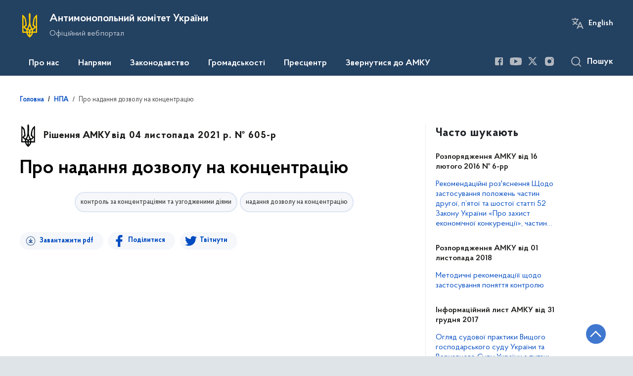

--- FILE ---
content_type: text/html; charset=UTF-8
request_url: https://amcu.gov.ua/npas/pro-nadannya-dozvolu-na-koncentraciyu-941
body_size: 27467
content:

<!DOCTYPE html>
<html lang="uk">
<head>
    <link rel="canonical" href="https://amcu.gov.ua/npas/pro-nadannya-dozvolu-na-koncentraciyu-941"/ nonce="jV8PS7gEzUutB5DqcgkwxMnHK7cmzGr8">
    <meta charset="utf-8">
    <title>Про надання дозволу на концентрацію | Антимонопольний комітет України </title>
    <!--meta info-->
    <meta name="csrf-token" content="0nXyPOwkfp7LPuCN0261p6xGkEkOHmrianf7dBdR">
    <meta name="viewport" content="width=device-width, initial-scale=1, shrink-to-fit=no">
    <meta name="author" content="Kitsoft">
    <meta name="description" content="">
    <meta name="title" content="Про надання дозволу на концентрацію">
    <meta name="keywords" content=""/>
    <meta name="facebook-domain-verification" content="3j1ucbnfv7xnlxh54ilnzpfq0csqn0" />
    <!-- meta info-->
    
<meta property="og:url" content="https://amcu.gov.ua/npas/pro-nadannya-dozvolu-na-koncentraciyu-941"/>
<meta property="og:title" content="Антимонопольний комітет України - Про надання дозволу на концентрацію"/>
<meta property="og:description" content=""/>
<meta property="og:image" content="https://amcu.gov.ua/static-objects/amcu/sites/1/share-photo-facebook-1.png">

<meta property="og:image:width" content="520" />
<meta property="og:image:height" content="315" />    <meta name="msapplication-TileColor" content="#ffffff">
<meta name="msapplication-TileImage" content="https://amcu.gov.ua/themes/amc/assets/images/favicon/ms-icon-144x144.png">
<meta name="theme-color" content="#ffffff">

<link rel="apple-touch-icon" sizes="57x57" href="https://amcu.gov.ua/themes/amc/assets/images/favicon/apple-icon-57x57.png"/ nonce="jV8PS7gEzUutB5DqcgkwxMnHK7cmzGr8">
<link rel="apple-touch-icon" sizes="60x60" href="https://amcu.gov.ua/themes/amc/assets/images/favicon/apple-icon-60x60.png"/ nonce="jV8PS7gEzUutB5DqcgkwxMnHK7cmzGr8">
<link rel="apple-touch-icon" sizes="72x72" href="https://amcu.gov.ua/themes/amc/assets/images/favicon/apple-icon-72x72.png"/ nonce="jV8PS7gEzUutB5DqcgkwxMnHK7cmzGr8">
<link rel="apple-touch-icon" sizes="76x76" href="https://amcu.gov.ua/themes/amc/assets/images/favicon/apple-icon-76x76.png"/ nonce="jV8PS7gEzUutB5DqcgkwxMnHK7cmzGr8">
<link rel="apple-touch-icon" sizes="114x114" href="https://amcu.gov.ua/themes/amc/assets/images/favicon/apple-icon-114x114.png"/ nonce="jV8PS7gEzUutB5DqcgkwxMnHK7cmzGr8">
<link rel="apple-touch-icon" sizes="120x120" href="https://amcu.gov.ua/themes/amc/assets/images/favicon/apple-icon-120x120.png"/ nonce="jV8PS7gEzUutB5DqcgkwxMnHK7cmzGr8">
<link rel="apple-touch-icon" sizes="144x144" href="https://amcu.gov.ua/themes/amc/assets/images/favicon/apple-icon-144x144.png"/ nonce="jV8PS7gEzUutB5DqcgkwxMnHK7cmzGr8">
<link rel="apple-touch-icon" sizes="152x152" href="https://amcu.gov.ua/themes/amc/assets/images/favicon/apple-icon-152x152.png"/ nonce="jV8PS7gEzUutB5DqcgkwxMnHK7cmzGr8">
<link rel="apple-touch-icon" sizes="180x180" href="https://amcu.gov.ua/themes/amc/assets/images/favicon/apple-icon-180x180.png"/ nonce="jV8PS7gEzUutB5DqcgkwxMnHK7cmzGr8">
<link rel="icon" type="image/png" sizes="192x192" href="https://amcu.gov.ua/themes/amc/assets/images/favicon/android-icon-192x192.png"/ nonce="jV8PS7gEzUutB5DqcgkwxMnHK7cmzGr8">
<link rel="icon" type="image/png" sizes="144x144" href="https://amcu.gov.ua/themes/amc/assets/images/favicon/android-icon-144x144.png"/ nonce="jV8PS7gEzUutB5DqcgkwxMnHK7cmzGr8">
<link rel="icon" type="image/png" sizes="96x96" href="https://amcu.gov.ua/themes/amc/assets/images/favicon/android-icon-96x96.png"/ nonce="jV8PS7gEzUutB5DqcgkwxMnHK7cmzGr8">
<link rel="icon" type="image/png" sizes="72x72" href="https://amcu.gov.ua/themes/amc/assets/images/favicon/android-icon-72x72.png"/ nonce="jV8PS7gEzUutB5DqcgkwxMnHK7cmzGr8">
<link rel="icon" type="image/png" sizes="48x48" href="https://amcu.gov.ua/themes/amc/assets/images/favicon/android-icon-48x48.png"/ nonce="jV8PS7gEzUutB5DqcgkwxMnHK7cmzGr8">
<link rel="icon" type="image/png" sizes="36x36" href="https://amcu.gov.ua/themes/amc/assets/images/favicon/android-icon-36x36.png"/ nonce="jV8PS7gEzUutB5DqcgkwxMnHK7cmzGr8">
<link rel="icon" type="image/png" sizes="32x32" href="https://amcu.gov.ua/themes/amc/assets/images/favicon/favicon-32x32.png"/ nonce="jV8PS7gEzUutB5DqcgkwxMnHK7cmzGr8">
<link rel="icon" type="image/png" sizes="96x96" href="https://amcu.gov.ua/themes/amc/assets/images/favicon/favicon-96x96.png"/ nonce="jV8PS7gEzUutB5DqcgkwxMnHK7cmzGr8">
<link rel="icon" type="image/png" sizes="16x16" href="https://amcu.gov.ua/themes/amc/assets/images/favicon/favicon-16x16.png"/ nonce="jV8PS7gEzUutB5DqcgkwxMnHK7cmzGr8">
<link rel="manifest" href="https://amcu.gov.ua/themes/amc/assets/images/favicon/manifest.json"/ nonce="jV8PS7gEzUutB5DqcgkwxMnHK7cmzGr8">
    
    <link rel="stylesheet" type="text/css" href="https://amcu.gov.ua/combine/5b806efd94cd31e0f2e10343932210e1-1766588654"/ nonce="jV8PS7gEzUutB5DqcgkwxMnHK7cmzGr8">

    <script nonce="jV8PS7gEzUutB5DqcgkwxMnHK7cmzGr8">
window.multiLang = {
    allPages: {
        postsName: `Новини`,
        eventsName: `Події`,
        mediagalleriesName: `Медіагалереї`,
        meetingsText: `Засідання`,
        servicesText: `Послуги`,
        pagesText: `Сторінки`,
        moreByThemeText: `Більше за темою`,
        foundResultText: `Знайдено`,
        notFoundText: `Нічого не знайдено`,
        loadMoreHintText: `Прокрутіть, щоб завантажити ще`,
        exeptionText: `Щось пішло не так`,
        shortRequest: `Закороткий пошуковий запит`,
        periodText: `За період`,
        authorNameText: `Автор`,
        docName: ` від `,
        chosenCategoryText: `Розпорядження`,
        requestSearchText: `Ви шукали`,
        changeVisionNormalText: `Стандартна версія`,
    },
    search: {
        personsText: `Персони`,
        newsText: `Персони`,
        actsText: `НПА`,
        materialsText: `матеріалів`,
        leftSidebarText: `За типом матеріалу`,
        requestPeriodTextFrom: `З`,
        requestPeriodTextTo: `по`,
        requestFoundedText: `Знайдено`,
        requestTypeDoc: `Документи`,
    },
    npa: {
        requestFoundedText: `Знайдено документів:`,
    },
    timeLine: {
        allTypesname: `Усі типи`,
        projectsName: `Проекти`,
        actsName: `Нормативно-правові акти`,
        pagesName: `Сторінка`,
        eventComplete: `Подія завершена`,
        firstPeriodLoadInterval: `З - по`,
        toTest: `до`,
        fromTest: `Дата з`,
        todayText: `Сьогодні`,
        weekText: `За останній тиждень`,
        monthText: `За останній місяць`,
        errMsgDay: `День початку має бути меншим`,
        errMsgMounth: `Місяць початку має бути меншим`,
        errMsgYear: `Рік початку має бути меншим`,
    },
    event: {
        phoneExample: `Введіть номер без символів`,
        errorFile: `Необхідний формат файлів - pdf, doc, docx, xls, xlsx, ppt`,
        emptyFile: `Поле Файл не може бути порожнім`,
        emptyPhone: `Поле телефону не може бути порожнім`,
        phoneMinLength: `Будь ласка, введіть не менше 12-ти символів`,
        phoneMaxLength: `Будь ласка, введіть не більше 12-ти символів`,
    },
    validateForm: {
        emptyName: `Введіть своє Прізвище, ім'я та по батькові`,
        shortName: `Введіть не менше 5-ти символів в поле ПІБ`,
        emailError: `Помилка в адресі електронної пошти`,
        emailExample: `Необхідний формат адреси email@example.com`,
        emptyPhone: `Поле телефону не може бути порожнім`,
        phoneExample: `Введіть номер у вигляді 380991234567`,
        emptyField: `Поле не може бути порожнім`,
        succes: `Вашу заявку відправлено!`,
        notSucces: `Вашу заявку не відправлено!`,
        shortEmail: `Будь ласка, введіть не менше 3-x символів`,
        shortField: `Будь ласка, введіть не менше 3-x символів`,
    },
    employees: {
        claimLink: `Посилання на заяву`,
        declarationLink: `Посилання на декларацію`,
        resultLink: `Посилання на результат`,
        verificationMessageLink: `Посилання на повідомлення про перевірку`,
    },
    main: {
        sendSuccess: `Успішно відправлено`,
    },
    datePicker: {
        buttonLabelChoose: `Відкрити календар для вибору дати`,
        buttonLabelChange: `Змінити дату`,
    }
}
console.log(window.multiLang);

</script>        		<!-- Global site tag (gtag.js) - Google Analytics -->
		<script async src="https://www.googletagmanager.com/gtag/js?id=G-LQTC1RV9HS" nonce="jV8PS7gEzUutB5DqcgkwxMnHK7cmzGr8"></script>
		<script nonce="jV8PS7gEzUutB5DqcgkwxMnHK7cmzGr8">
            window.dataLayer = window.dataLayer || [];
            function gtag(){dataLayer.push(arguments);}
                        gtag('js', new Date());
            gtag('config', 'G-LQTC1RV9HS', {
				cookie_flags: 'max-age=7200;secure;samesite=none'
			});
		</script>
    

<script>(window.BOOMR_mq=window.BOOMR_mq||[]).push(["addVar",{"rua.upush":"false","rua.cpush":"true","rua.upre":"false","rua.cpre":"false","rua.uprl":"false","rua.cprl":"false","rua.cprf":"false","rua.trans":"SJ-fc2bcc78-76fb-44a1-85f0-ff742ecf49a8","rua.cook":"false","rua.ims":"false","rua.ufprl":"false","rua.cfprl":"true","rua.isuxp":"false","rua.texp":"norulematch","rua.ceh":"false","rua.ueh":"false","rua.ieh.st":"0"}]);</script>
                              <script>!function(e){var n="https://s.go-mpulse.net/boomerang/";if("False"=="True")e.BOOMR_config=e.BOOMR_config||{},e.BOOMR_config.PageParams=e.BOOMR_config.PageParams||{},e.BOOMR_config.PageParams.pci=!0,n="https://s2.go-mpulse.net/boomerang/";if(window.BOOMR_API_key="WAHFC-ENUD9-7LQXU-MHPYW-R8BGQ",function(){function e(){if(!o){var e=document.createElement("script");e.id="boomr-scr-as",e.src=window.BOOMR.url,e.async=!0,i.parentNode.appendChild(e),o=!0}}function t(e){o=!0;var n,t,a,r,d=document,O=window;if(window.BOOMR.snippetMethod=e?"if":"i",t=function(e,n){var t=d.createElement("script");t.id=n||"boomr-if-as",t.src=window.BOOMR.url,BOOMR_lstart=(new Date).getTime(),e=e||d.body,e.appendChild(t)},!window.addEventListener&&window.attachEvent&&navigator.userAgent.match(/MSIE [67]\./))return window.BOOMR.snippetMethod="s",void t(i.parentNode,"boomr-async");a=document.createElement("IFRAME"),a.src="about:blank",a.title="",a.role="presentation",a.loading="eager",r=(a.frameElement||a).style,r.width=0,r.height=0,r.border=0,r.display="none",i.parentNode.appendChild(a);try{O=a.contentWindow,d=O.document.open()}catch(_){n=document.domain,a.src="javascript:var d=document.open();d.domain='"+n+"';void(0);",O=a.contentWindow,d=O.document.open()}if(n)d._boomrl=function(){this.domain=n,t()},d.write("<bo"+"dy onload='document._boomrl();'>");else if(O._boomrl=function(){t()},O.addEventListener)O.addEventListener("load",O._boomrl,!1);else if(O.attachEvent)O.attachEvent("onload",O._boomrl);d.close()}function a(e){window.BOOMR_onload=e&&e.timeStamp||(new Date).getTime()}if(!window.BOOMR||!window.BOOMR.version&&!window.BOOMR.snippetExecuted){window.BOOMR=window.BOOMR||{},window.BOOMR.snippetStart=(new Date).getTime(),window.BOOMR.snippetExecuted=!0,window.BOOMR.snippetVersion=12,window.BOOMR.url=n+"WAHFC-ENUD9-7LQXU-MHPYW-R8BGQ";var i=document.currentScript||document.getElementsByTagName("script")[0],o=!1,r=document.createElement("link");if(r.relList&&"function"==typeof r.relList.supports&&r.relList.supports("preload")&&"as"in r)window.BOOMR.snippetMethod="p",r.href=window.BOOMR.url,r.rel="preload",r.as="script",r.addEventListener("load",e),r.addEventListener("error",function(){t(!0)}),setTimeout(function(){if(!o)t(!0)},3e3),BOOMR_lstart=(new Date).getTime(),i.parentNode.appendChild(r);else t(!1);if(window.addEventListener)window.addEventListener("load",a,!1);else if(window.attachEvent)window.attachEvent("onload",a)}}(),"".length>0)if(e&&"performance"in e&&e.performance&&"function"==typeof e.performance.setResourceTimingBufferSize)e.performance.setResourceTimingBufferSize();!function(){if(BOOMR=e.BOOMR||{},BOOMR.plugins=BOOMR.plugins||{},!BOOMR.plugins.AK){var n="true"=="true"?1:0,t="",a="bu5rulixzcobe2lwiidq-f-270b4897a-clientnsv4-s.akamaihd.net",i="false"=="true"?2:1,o={"ak.v":"39","ak.cp":"1681746","ak.ai":parseInt("1085950",10),"ak.ol":"0","ak.cr":8,"ak.ipv":4,"ak.proto":"h2","ak.rid":"8074210f","ak.r":44387,"ak.a2":n,"ak.m":"a","ak.n":"essl","ak.bpcip":"13.59.26.0","ak.cport":42134,"ak.gh":"23.192.164.17","ak.quicv":"","ak.tlsv":"tls1.3","ak.0rtt":"","ak.0rtt.ed":"","ak.csrc":"-","ak.acc":"","ak.t":"1769357831","ak.ak":"hOBiQwZUYzCg5VSAfCLimQ==YbAquPpyI9PvV6SZSwJvO+Tr3ra5cdUQ+7Tegf+dnLJ1k/DEhayyi0CAcFmtoUUiY+UMowEu5tJykMWbqMmHwi474jgfIPT/BFigDpmUFkg82FsO7s2+wn2dVWoV1WE18KW5uDB3UqGmBjqHzWG117mKwl9PcW9f2qpFlVAifyq/YpzMk+82Vde0wV2OwOxpU0VIU74KlRs67xZ/rvuQR0/uW5JvmksNwJFhon078M0RzaSFO9AqAAOrEbctR5dQqE4nGKc4yU0k+aDFeldNMVktPFrA4Bo0jdGOIcyQiadG1HIWjvePyvWynz2W7cEUR//13JLNsDheC2J4y5J1sMXOxcw8Qode1gx6ts82Y/1dLg2qs9ns7RnFm0v7yf6dj+AbkF3LWWe6NTr7q7lDXfXsHejlhMT+BFz/F8Qcqdo=","ak.pv":"12","ak.dpoabenc":"","ak.tf":i};if(""!==t)o["ak.ruds"]=t;var r={i:!1,av:function(n){var t="http.initiator";if(n&&(!n[t]||"spa_hard"===n[t]))o["ak.feo"]=void 0!==e.aFeoApplied?1:0,BOOMR.addVar(o)},rv:function(){var e=["ak.bpcip","ak.cport","ak.cr","ak.csrc","ak.gh","ak.ipv","ak.m","ak.n","ak.ol","ak.proto","ak.quicv","ak.tlsv","ak.0rtt","ak.0rtt.ed","ak.r","ak.acc","ak.t","ak.tf"];BOOMR.removeVar(e)}};BOOMR.plugins.AK={akVars:o,akDNSPreFetchDomain:a,init:function(){if(!r.i){var e=BOOMR.subscribe;e("before_beacon",r.av,null,null),e("onbeacon",r.rv,null,null),r.i=!0}return this},is_complete:function(){return!0}}}}()}(window);</script></head>
<body>
    <div class="wrapper">
        <a href="#layout-content" tabindex="0" class="link-skip">Перейти до основного вмісту</a>
        <!-- Header -->
        <header id="layout-header">
                            <!-- Nav -->
<div class="header-bg_inner">
    <div class="row justify-content-center">
        <div class="col-12 d-lg-none fixed-top" data-spy="affix" data-offset-top="157">
            <div class="header-top">
                <a href="javascript:void(0);" aria-label="Відкрити навігаційне меню" class="menu-icon" id="shomMenuSm"></a>
            </div>
            <div class="menu-for-small-devices d-lg-none" id="menuSm">
                <div class="header-top">
                    <a href="javascript:void(0);" aria-label="Закрити навігаційне меню" class="close-icon closeMenuSm"></a>
                    <div class="additional pull-right d-none">
                        <ul>
                                            <li class="change-lang">
                        <div class="icon"></div>
            <a href=""
               onkeydown="if(event.key === 'Enter') { $(this).click(); }"
                  onclick="$(this).request('onSwitchLocale', {data: {locale: 'en', url: '/'}}); return false;">English</a>
        </li>
                            </ul>
                    </div>
                </div>
                <div class="menu-sm-wrap-for-scroll">
                    <div class="menu-container menu-container_mobile pt-15">
                        <nav aria-label="Головне меню" id="headerNavMob">
                                <ul class="mnav-mob">
                                                <li class="mnav-mob_item js-mob-submenu">
                    <a href="javascript:void(0)" class="mnav-mob_item-link submenu">Про нас</a>
                    <div class="mnav-mob-submenu">
                        <div class="gov-container">
                            <div class="mnav-mob-submenu_top">
                                <button class="mnav-mob-submenu_title js-nav-mob-back"
                                        aria-label="Повернутись до головного меню">
                                    Про нас
                                </button>
                                <button class="close-icon m-0 js-nav-mob-close"
                                        aria-label="Закрити меню навігації">
                                </button>
                            </div>
                            <div class="row">
                                                                <ul class="col-lg-4">
                                                                                                                        <li class="mnav-mob-submenu_item mlr-25">
                                                <a href="/pro-nas/zavdannya-ta-povnovazhennya"  target="_blank" rel="nofollow"  class="mnav-mob_item-link">Завдання та повноваження</a>
                                            </li>
                                                                                                                                                                <li class="mnav-mob-submenu_item mlr-25">
                                                <a href="/pro-nas/pro-amku"  target="_blank" rel="nofollow"  class="mnav-mob_item-link">Про АМКУ</a>
                                            </li>
                                                                                                                                                                <li class="mnav-mob-submenu_item mlr-25">
                                                <a href="/persons"  target="_blank" rel="nofollow"  class="mnav-mob_item-link">Керівництво</a>
                                            </li>
                                                                                                            </ul>
                                                                <ul class="col-lg-4">
                                                                                                                        <li class="mnav-mob-submenu_item mlr-25">
                                                <a href="/pro-nas/strukturni-pidrozdili"  target="_blank" rel="nofollow"  class="mnav-mob_item-link">Структурні підрозділи</a>
                                            </li>
                                                                                                                                                                <li class="mnav-mob-submenu_item mlr-25">
                                                <a href="/pro-nas/zvitnist"  target="_blank" rel="nofollow"  class="mnav-mob_item-link">Звітність</a>
                                            </li>
                                                                                                                                                                                        </ul>
                                                                <ul class="col-lg-4">
                                                                                                                        <li class="mnav-mob-submenu_item mlr-25">
                                                <a href="/employees-verification"  target="_blank" rel="nofollow"  class="mnav-mob_item-link">Очищення влади</a>
                                            </li>
                                                                                                                                                                <li class="mnav-mob-submenu_item mlr-25">
                                                <a href="/pro-nas/audit"  target="_blank" rel="nofollow"  class="mnav-mob_item-link">Аудит</a>
                                            </li>
                                                                                                                                                                <li class="mnav-mob-submenu_item mlr-25">
                                                <a href="/pro-nas/publichni-zakupivli"  target="_blank" rel="nofollow"  class="mnav-mob_item-link">Публічні закупівлі</a>
                                            </li>
                                                                                                            </ul>
                                                            </div>
                        </div>
                    </div>
                </li>
                                                                        <li class="mnav-mob_item js-mob-submenu">
                    <a href="javascript:void(0)" class="mnav-mob_item-link submenu">Напрями</a>
                    <div class="mnav-mob-submenu">
                        <div class="gov-container">
                            <div class="mnav-mob-submenu_top">
                                <button class="mnav-mob-submenu_title js-nav-mob-back"
                                        aria-label="Повернутись до головного меню">
                                    Напрями
                                </button>
                                <button class="close-icon m-0 js-nav-mob-close"
                                        aria-label="Закрити меню навігації">
                                </button>
                            </div>
                            <div class="row">
                                                                <ul class="col-lg-4">
                                                                                                                        <li class="mnav-mob-submenu_item mlr-25">
                                                <a href="/napryami/vycherpnyi-perelik-sprav-iaki-z-01012024-perebuvaiut-na-rozghliadi-v-amku"  class="mnav-mob_item-link">Вичерпний перелік справ, які з 01.01.2024 перебувають на розгляді в АМКУ</a>
                                            </li>
                                                                                                                                                                <li class="mnav-mob-submenu_item mlr-25">
                                                <a href="https://amcu.gov.ua/npasearch?&category=73&tags=advokatuvannya-ekonomichnoyi-konkurenciyi"  class="mnav-mob_item-link">Адвокатування</a>
                                            </li>
                                                                                                                                                                                                                                            <li class="mnav-mob-submenu_item mlr-25">
                                                <a href="/napryami/oskarzhennya-publichnih-zakupivel"  class="mnav-mob_item-link">Оскарження публічних закупівель</a>
                                            </li>
                                                                                                            </ul>
                                                                <ul class="col-lg-4">
                                                                                                                        <li class="mnav-mob-submenu_item mlr-25">
                                                <a href="/napryami/derzhavna-dopomoga"  class="mnav-mob_item-link">Державна допомога</a>
                                            </li>
                                                                                                                                                                <li class="mnav-mob-submenu_item mlr-25">
                                                <a href="/napryami/konkurenciya"  class="mnav-mob_item-link">Конкуренція</a>
                                            </li>
                                                                                                                                                                <li class="mnav-mob-submenu_item mlr-25">
                                                <a href="/napryami/kontrol-za-koncentraciyami-ta-uzgodzhenimi-diyami"  class="mnav-mob_item-link">Контроль за концентраціями та узгодженими діями</a>
                                            </li>
                                                                                                            </ul>
                                                                <ul class="col-lg-4">
                                                                                                                        <li class="mnav-mob-submenu_item mlr-25">
                                                <a href="/napryami/mizhnarodna-diyalnist"  class="mnav-mob_item-link">Міжнародна діяльність</a>
                                            </li>
                                                                                                                                                                <li class="mnav-mob-submenu_item mlr-25">
                                                <a href="/napryami/antikorupcijna-diyalnist"  class="mnav-mob_item-link">Антикорупційна діяльність</a>
                                            </li>
                                                                                                            </ul>
                                                            </div>
                        </div>
                    </div>
                </li>
                                                                        <li class="mnav-mob_item js-mob-submenu">
                    <a href="javascript:void(0)" class="mnav-mob_item-link submenu">Законодавство</a>
                    <div class="mnav-mob-submenu">
                        <div class="gov-container">
                            <div class="mnav-mob-submenu_top">
                                <button class="mnav-mob-submenu_title js-nav-mob-back"
                                        aria-label="Повернутись до головного меню">
                                    Законодавство
                                </button>
                                <button class="close-icon m-0 js-nav-mob-close"
                                        aria-label="Закрити меню навігації">
                                </button>
                            </div>
                            <div class="row">
                                                                <ul class="col-lg-4">
                                                                                                                        <li class="mnav-mob-submenu_item mlr-25">
                                                <a href="/npasearch"  class="mnav-mob_item-link">Пошук законодавства</a>
                                            </li>
                                                                                                                                                                <li class="mnav-mob-submenu_item mlr-25">
                                                <a href="/npasearch?&category=20"  class="mnav-mob_item-link">Взаємодія з Верховною Радою України</a>
                                            </li>
                                                                                                            </ul>
                                                                <ul class="col-lg-4">
                                                                                                                        <li class="mnav-mob-submenu_item mlr-25">
                                                <a href="/npasearch?&category=5"  class="mnav-mob_item-link">Розпорядження АМКУ</a>
                                            </li>
                                                                                                                                                                <li class="mnav-mob-submenu_item mlr-25">
                                                <a href="/npasearch?&category=12"  class="mnav-mob_item-link">Рішення АМКУ</a>
                                            </li>
                                                                                                            </ul>
                                                                <ul class="col-lg-4">
                                                                                                                        <li class="mnav-mob-submenu_item mlr-25">
                                                <a href="https://amcu.gov.ua/npasearch?&category=63"  class="mnav-mob_item-link">Проєкти нормативно-правових актів</a>
                                            </li>
                                                                                                                                                                <li class="mnav-mob-submenu_item mlr-25">
                                                <a href="/tag/regulyatorna-diyalnist"  class="mnav-mob_item-link">Регуляторна діяльність</a>
                                            </li>
                                                                                                                                                                <li class="mnav-mob-submenu_item mlr-25">
                                                <a href="/zakonodavstvo/pravovyi-monitorynh-pidzakonnykh-normatyvno-pravovykh-aktiv-antymonopolnoho-komitetu-ukrainy"  class="mnav-mob_item-link">Правовий моніторинг підзаконних нормативно-правових актів Антимонопольного комітету України</a>
                                            </li>
                                                                                                            </ul>
                                                            </div>
                        </div>
                    </div>
                </li>
                                                                        <li class="mnav-mob_item js-mob-submenu">
                    <a href="javascript:void(0)" class="mnav-mob_item-link submenu">Громадськості</a>
                    <div class="mnav-mob-submenu">
                        <div class="gov-container">
                            <div class="mnav-mob-submenu_top">
                                <button class="mnav-mob-submenu_title js-nav-mob-back"
                                        aria-label="Повернутись до головного меню">
                                    Громадськості
                                </button>
                                <button class="close-icon m-0 js-nav-mob-close"
                                        aria-label="Закрити меню навігації">
                                </button>
                            </div>
                            <div class="row">
                                                                <ul class="col-lg-4">
                                                                                                                        <li class="mnav-mob-submenu_item mlr-25">
                                                <a href="/gromadskosti/zvernennya-gromadyan"  class="mnav-mob_item-link">Звернення громадян</a>
                                            </li>
                                                                                                                                                                <li class="mnav-mob-submenu_item mlr-25">
                                                <a href="/gromadskosti/konsultaciyi-z-gromadskistyu"  class="mnav-mob_item-link">Консультації з громадськістю</a>
                                            </li>
                                                                                                            </ul>
                                                                <ul class="col-lg-4">
                                                                                                                        <li class="mnav-mob-submenu_item mlr-25">
                                                <a href="/tag/gromadska-rada"  class="mnav-mob_item-link">Громадська рада</a>
                                            </li>
                                                                                                                                                                <li class="mnav-mob-submenu_item mlr-25">
                                                <a href="/gromadskosti/naukovo-ekspertna-rada"  class="mnav-mob_item-link">Науково-експертна рада</a>
                                            </li>
                                                                                                            </ul>
                                                                <ul class="col-lg-4">
                                                                                                                        <li class="mnav-mob-submenu_item mlr-25">
                                                <a href="/gromadskosti/profspilka-amku"  class="mnav-mob_item-link">Профспілка АМКУ</a>
                                            </li>
                                                                                                                                                                <li class="mnav-mob-submenu_item mlr-25">
                                                <a href="/gromadskosti/dostup-do-publichnoyi-informaciyi"  class="mnav-mob_item-link">Доступ до публічної інформації</a>
                                            </li>
                                                                                                                                                                <li class="mnav-mob-submenu_item mlr-25">
                                                <a href="/povidomiti-pro-korupciyu"  class="mnav-mob_item-link">Повідомити про корупцію</a>
                                            </li>
                                                                                                            </ul>
                                                            </div>
                        </div>
                    </div>
                </li>
                                                                        <li class="mnav-mob_item js-mob-submenu">
                    <a href="javascript:void(0)" class="mnav-mob_item-link submenu">Пресцентр</a>
                    <div class="mnav-mob-submenu">
                        <div class="gov-container">
                            <div class="mnav-mob-submenu_top">
                                <button class="mnav-mob-submenu_title js-nav-mob-back"
                                        aria-label="Повернутись до головного меню">
                                    Пресцентр
                                </button>
                                <button class="close-icon m-0 js-nav-mob-close"
                                        aria-label="Закрити меню навігації">
                                </button>
                            </div>
                            <div class="row">
                                                                <ul class="col-lg-4">
                                                                                                                        <li class="mnav-mob-submenu_item mlr-25">
                                                <a href="/timeline?&type=posts&category_id=2"  class="mnav-mob_item-link">Новини</a>
                                            </li>
                                                                                                                                                                <li class="mnav-mob-submenu_item mlr-25">
                                                <a href="/pres-centr/analityca_amcu"  class="mnav-mob_item-link">Аналітика</a>
                                            </li>
                                                                                                            </ul>
                                                                <ul class="col-lg-4">
                                                                                                                        <li class="mnav-mob-submenu_item mlr-25">
                                                <a href="/pres-centr/pro-nas-pishut"  class="mnav-mob_item-link">Про нас пишуть</a>
                                            </li>
                                                                                                                                                                <li class="mnav-mob-submenu_item mlr-25">
                                                <a href="/galleries"  class="mnav-mob_item-link">Медіагалерея</a>
                                            </li>
                                                                                                            </ul>
                                                                <ul class="col-lg-4">
                                                                                                                        <li class="mnav-mob-submenu_item mlr-25">
                                                <a href="/pres-centr/viddil-komunikacij"  class="mnav-mob_item-link">Відділ комунікацій</a>
                                            </li>
                                                                                                                                                                                                                                            <li class="mnav-mob-submenu_item mlr-25">
                                                <a href="/napryami/mizhnarodna-diyalnist/international-competition-news"  class="mnav-mob_item-link">International competition news</a>
                                            </li>
                                                                                                            </ul>
                                                            </div>
                        </div>
                    </div>
                </li>
                                                                        <li class="mnav-mob_item">
                    <a href="/zvernutisya-do-amku"  class="mnav-mob_item-link js-nav-mob-item">Звернутися до АМКУ</a>
                </li>
                                    </ul>
                        </nav>
                    </div>
                    <div class="js_hide_if_opened">
                        <ul class="actions actions_header-mobile">
                                            <li class="change-lang">
                        <div class="icon"></div>
            <a href=""
               onkeydown="if(event.key === 'Enter') { $(this).click(); }"
                  onclick="$(this).request('onSwitchLocale', {data: {locale: 'en', url: '/'}}); return false;">English</a>
        </li>
                            </ul>
                    </div>
                    <ul class="js_hide_if_opened socials fa-white socials_header">
                        
			<li>
		    <a href="https://www.facebook.com/amc.gov.ua/" aria-label="Посилання на Facebook (відкриється у новому вікні)" target="_blank" class="socials-link">
		        <i class="fa fa-facebook-square lowvision_image_filter"></i>
                <span>Facebook</span>
		    </a>
		</li>
			<li>
		    <a href="https://www.youtube.com/channel/UCtN8FRLwUlrIayPJ-q0c0iA?view_as=subscriber" aria-label="Посилання на Youtube (відкриється у новому вікні)" target="_blank" class="socials-link">
		        <i class="fa fa-youtube-play lowvision_image_filter"></i>
                <span>Youtube</span>
		    </a>
		</li>
			<li>
		    <a href="https://twitter.com/amcukraine" aria-label="Посилання на Twitter (відкриється у новому вікні)" target="_blank" class="socials-link">
		        <i class="fa fa-twitter lowvision_image_filter"></i>
                <span>Twitter</span>
		    </a>
		</li>
			<li>
		    <a href="https://www.instagram.com/amcu.gov.ua/" aria-label="Посилання на Instagram (відкриється у новому вікні)" target="_blank" class="socials-link">
		        <i class="fa fa-instagram lowvision_image_filter"></i>
                <span>Instagram</span>
		    </a>
		</li>
	                    </ul>
                    <a class="js_hide_if_opened main-logo main-logo_mobile" href="javascript:void(0);" data-toggle="modal" data-target="#govModal">
                        <div class="icon"></div>
                        <div class="main-logo_text">
                            <span>
                                GOV.UA
                            </span>
                            <span class="light">
                                Державні сайти України
                            </span>
                        </div>
                    </a>
                </div>
            </div>
        </div>
        <div class="col-md-8 d-none d-lg-block d-md-block">
            <a href="/" class="main-title" aria-label="На головну сторінку">
                <div class="icon icon_gerb lowvision_image_filter" title="На головну сторінку" style="background-image: url('https://amcu.gov.ua/static-objects/amcu/sites/1/path7306.svg')"></div>
                <div class="main-title_text">
                    <div class="main-title_title">Антимонопольний комітет України</div>
                    <div class="main-title_sub-title">Офіційний вебпортал</div>
                </div>
            </a>
        </div>
        <div class="col-md-4 d-none d-lg-block position-static">
            <ul class="actions actions_header">
                <div class="actions_header-container">
                    <li class="font-size-btns">
                        <div class="font-size-dec js_font_minus" id="fontInc">
                            A-
                        </div>
                        <div class="font-size-inc js_font_plus" id="fontDec">
                            A+
                        </div>
                    </li>
                                    <li class="change-lang">
                        <div class="icon"></div>
            <a href=""
               onkeydown="if(event.key === 'Enter') { $(this).click(); }"
                  onclick="$(this).request('onSwitchLocale', {data: {locale: 'en', url: '/'}}); return false;">English</a>
        </li>
                                        </div>
            </ul>
        </div>
    </div>
    <div class="menu-container menu-container_desktop">
        <nav id="menuDesktop" class="menu menu_desktop">
            	<ul>
                    		    <li>
		        <a class="showSubmenu"
		           href="javascript:void(0);"
		           aria-haspopup="true"
		           aria-expanded="false">
		            Про нас
		        </a>
		        		            <div class="submenu">
		                <div class="header-top d-lg-none">
		                    <div class="title backMenu">Про нас</div>
		                    <div class="close-icon closeMenuSm"></div>
		                </div>
		                <div class="submenu-container d-lg-none">
		                    <ul>
		                        		                                                                    		                                <li>
		                                    <a href="/pro-nas/zavdannya-ta-povnovazhennya" class="submenu_child"><span>Завдання та повноваження</span></a>
		                                </li>
                                        		                                                                    		                                <li>
		                                    <a href="/pro-nas/pro-amku" class="submenu_child"><span>Про АМКУ</span></a>
		                                </li>
                                        		                                                                    		                                <li>
		                                    <a href="/persons" class="submenu_child"><span>Керівництво</span></a>
		                                </li>
                                        		                            		                        		                                                                    		                                <li>
		                                    <a href="/pro-nas/strukturni-pidrozdili" class="submenu_child"><span>Структурні підрозділи</span></a>
		                                </li>
                                        		                                                                    		                                <li>
		                                    <a href="/pro-nas/zvitnist" class="submenu_child"><span>Звітність</span></a>
		                                </li>
                                        		                                                                    		                            		                        		                                                                    		                                <li>
		                                    <a href="/employees-verification" class="submenu_child"><span>Очищення влади</span></a>
		                                </li>
                                        		                                                                    		                                <li>
		                                    <a href="/pro-nas/audit" class="submenu_child"><span>Аудит</span></a>
		                                </li>
                                        		                                                                    		                                <li>
		                                    <a href="/pro-nas/publichni-zakupivli" class="submenu_child"><span>Публічні закупівлі</span></a>
		                                </li>
                                        		                            		                        		                    </ul>
		                </div>
		                <div class="row d-none d-lg-flex">
		                    		                        <div class="col-md-4">
		                            <ul>
		                                                                            		                                    <li>
		                                        <a href="/pro-nas/zavdannya-ta-povnovazhennya" class="submenu_child"><span>Завдання та повноваження</span></a>
		                                    </li>
                                            		                                                                            		                                    <li>
		                                        <a href="/pro-nas/pro-amku" class="submenu_child"><span>Про АМКУ</span></a>
		                                    </li>
                                            		                                                                            		                                    <li>
		                                        <a href="/persons" class="submenu_child"><span>Керівництво</span></a>
		                                    </li>
                                            		                                		                            </ul>
		                        </div>
		                    		                        <div class="col-md-4">
		                            <ul>
		                                                                            		                                    <li>
		                                        <a href="/pro-nas/strukturni-pidrozdili" class="submenu_child"><span>Структурні підрозділи</span></a>
		                                    </li>
                                            		                                                                            		                                    <li>
		                                        <a href="/pro-nas/zvitnist" class="submenu_child"><span>Звітність</span></a>
		                                    </li>
                                            		                                                                            		                                		                            </ul>
		                        </div>
		                    		                        <div class="col-md-4">
		                            <ul>
		                                                                            		                                    <li>
		                                        <a href="/employees-verification" class="submenu_child"><span>Очищення влади</span></a>
		                                    </li>
                                            		                                                                            		                                    <li>
		                                        <a href="/pro-nas/audit" class="submenu_child"><span>Аудит</span></a>
		                                    </li>
                                            		                                                                            		                                    <li>
		                                        <a href="/pro-nas/publichni-zakupivli" class="submenu_child"><span>Публічні закупівлі</span></a>
		                                    </li>
                                            		                                		                            </ul>
		                        </div>
		                    		                </div>
		            </div>
		        		    </li>
            		            		    <li>
		        <a class="showSubmenu"
		           href="javascript:void(0);"
		           aria-haspopup="true"
		           aria-expanded="false">
		            Напрями
		        </a>
		        		            <div class="submenu">
		                <div class="header-top d-lg-none">
		                    <div class="title backMenu">Напрями</div>
		                    <div class="close-icon closeMenuSm"></div>
		                </div>
		                <div class="submenu-container d-lg-none">
		                    <ul>
		                        		                                                                    		                                <li>
		                                    <a href="/napryami/vycherpnyi-perelik-sprav-iaki-z-01012024-perebuvaiut-na-rozghliadi-v-amku" class="submenu_child"><span>Вичерпний перелік справ, які з 01.01.2024 перебувають на розгляді в АМКУ</span></a>
		                                </li>
                                        		                                                                    		                                <li>
		                                    <a href="https://amcu.gov.ua/npasearch?&category=73&tags=advokatuvannya-ekonomichnoyi-konkurenciyi" class="submenu_child"><span>Адвокатування</span></a>
		                                </li>
                                        		                                                                    		                                                                    		                                <li>
		                                    <a href="/napryami/oskarzhennya-publichnih-zakupivel" class="submenu_child"><span>Оскарження публічних закупівель</span></a>
		                                </li>
                                        		                            		                        		                                                                    		                                <li>
		                                    <a href="/napryami/derzhavna-dopomoga" class="submenu_child"><span>Державна допомога</span></a>
		                                </li>
                                        		                                                                    		                                <li>
		                                    <a href="/napryami/konkurenciya" class="submenu_child"><span>Конкуренція</span></a>
		                                </li>
                                        		                                                                    		                                <li>
		                                    <a href="/napryami/kontrol-za-koncentraciyami-ta-uzgodzhenimi-diyami" class="submenu_child"><span>Контроль за концентраціями та узгодженими діями</span></a>
		                                </li>
                                        		                            		                        		                                                                    		                                <li>
		                                    <a href="/napryami/mizhnarodna-diyalnist" class="submenu_child"><span>Міжнародна діяльність</span></a>
		                                </li>
                                        		                                                                    		                                <li>
		                                    <a href="/napryami/antikorupcijna-diyalnist" class="submenu_child"><span>Антикорупційна діяльність</span></a>
		                                </li>
                                        		                            		                        		                    </ul>
		                </div>
		                <div class="row d-none d-lg-flex">
		                    		                        <div class="col-md-4">
		                            <ul>
		                                                                            		                                    <li>
		                                        <a href="/napryami/vycherpnyi-perelik-sprav-iaki-z-01012024-perebuvaiut-na-rozghliadi-v-amku" class="submenu_child"><span>Вичерпний перелік справ, які з 01.01.2024 перебувають на розгляді в АМКУ</span></a>
		                                    </li>
                                            		                                                                            		                                    <li>
		                                        <a href="https://amcu.gov.ua/npasearch?&category=73&tags=advokatuvannya-ekonomichnoyi-konkurenciyi" class="submenu_child"><span>Адвокатування</span></a>
		                                    </li>
                                            		                                                                            		                                                                            		                                    <li>
		                                        <a href="/napryami/oskarzhennya-publichnih-zakupivel" class="submenu_child"><span>Оскарження публічних закупівель</span></a>
		                                    </li>
                                            		                                		                            </ul>
		                        </div>
		                    		                        <div class="col-md-4">
		                            <ul>
		                                                                            		                                    <li>
		                                        <a href="/napryami/derzhavna-dopomoga" class="submenu_child"><span>Державна допомога</span></a>
		                                    </li>
                                            		                                                                            		                                    <li>
		                                        <a href="/napryami/konkurenciya" class="submenu_child"><span>Конкуренція</span></a>
		                                    </li>
                                            		                                                                            		                                    <li>
		                                        <a href="/napryami/kontrol-za-koncentraciyami-ta-uzgodzhenimi-diyami" class="submenu_child"><span>Контроль за концентраціями та узгодженими діями</span></a>
		                                    </li>
                                            		                                		                            </ul>
		                        </div>
		                    		                        <div class="col-md-4">
		                            <ul>
		                                                                            		                                    <li>
		                                        <a href="/napryami/mizhnarodna-diyalnist" class="submenu_child"><span>Міжнародна діяльність</span></a>
		                                    </li>
                                            		                                                                            		                                    <li>
		                                        <a href="/napryami/antikorupcijna-diyalnist" class="submenu_child"><span>Антикорупційна діяльність</span></a>
		                                    </li>
                                            		                                		                            </ul>
		                        </div>
		                    		                </div>
		            </div>
		        		    </li>
            		            		    <li>
		        <a class="showSubmenu"
		           href="javascript:void(0);"
		           aria-haspopup="true"
		           aria-expanded="false">
		            Законодавство
		        </a>
		        		            <div class="submenu">
		                <div class="header-top d-lg-none">
		                    <div class="title backMenu">Законодавство</div>
		                    <div class="close-icon closeMenuSm"></div>
		                </div>
		                <div class="submenu-container d-lg-none">
		                    <ul>
		                        		                                                                    		                                <li>
		                                    <a href="/npasearch" class="submenu_child"><span>Пошук законодавства</span></a>
		                                </li>
                                        		                                                                    		                                <li>
		                                    <a href="/npasearch?&category=20" class="submenu_child"><span>Взаємодія з Верховною Радою України</span></a>
		                                </li>
                                        		                            		                        		                                                                    		                                <li>
		                                    <a href="/npasearch?&category=5" class="submenu_child"><span>Розпорядження АМКУ</span></a>
		                                </li>
                                        		                                                                    		                                <li>
		                                    <a href="/npasearch?&category=12" class="submenu_child"><span>Рішення АМКУ</span></a>
		                                </li>
                                        		                            		                        		                                                                    		                                <li>
		                                    <a href="https://amcu.gov.ua/npasearch?&category=63" class="submenu_child"><span>Проєкти нормативно-правових актів</span></a>
		                                </li>
                                        		                                                                    		                                <li>
		                                    <a href="/tag/regulyatorna-diyalnist" class="submenu_child"><span>Регуляторна діяльність</span></a>
		                                </li>
                                        		                                                                    		                                <li>
		                                    <a href="/zakonodavstvo/pravovyi-monitorynh-pidzakonnykh-normatyvno-pravovykh-aktiv-antymonopolnoho-komitetu-ukrainy" class="submenu_child"><span>Правовий моніторинг підзаконних нормативно-правових актів Антимонопольного комітету України</span></a>
		                                </li>
                                        		                            		                        		                    </ul>
		                </div>
		                <div class="row d-none d-lg-flex">
		                    		                        <div class="col-md-4">
		                            <ul>
		                                                                            		                                    <li>
		                                        <a href="/npasearch" class="submenu_child"><span>Пошук законодавства</span></a>
		                                    </li>
                                            		                                                                            		                                    <li>
		                                        <a href="/npasearch?&category=20" class="submenu_child"><span>Взаємодія з Верховною Радою України</span></a>
		                                    </li>
                                            		                                		                            </ul>
		                        </div>
		                    		                        <div class="col-md-4">
		                            <ul>
		                                                                            		                                    <li>
		                                        <a href="/npasearch?&category=5" class="submenu_child"><span>Розпорядження АМКУ</span></a>
		                                    </li>
                                            		                                                                            		                                    <li>
		                                        <a href="/npasearch?&category=12" class="submenu_child"><span>Рішення АМКУ</span></a>
		                                    </li>
                                            		                                		                            </ul>
		                        </div>
		                    		                        <div class="col-md-4">
		                            <ul>
		                                                                            		                                    <li>
		                                        <a href="https://amcu.gov.ua/npasearch?&category=63" class="submenu_child"><span>Проєкти нормативно-правових актів</span></a>
		                                    </li>
                                            		                                                                            		                                    <li>
		                                        <a href="/tag/regulyatorna-diyalnist" class="submenu_child"><span>Регуляторна діяльність</span></a>
		                                    </li>
                                            		                                                                            		                                    <li>
		                                        <a href="/zakonodavstvo/pravovyi-monitorynh-pidzakonnykh-normatyvno-pravovykh-aktiv-antymonopolnoho-komitetu-ukrainy" class="submenu_child"><span>Правовий моніторинг підзаконних нормативно-правових актів Антимонопольного комітету України</span></a>
		                                    </li>
                                            		                                		                            </ul>
		                        </div>
		                    		                </div>
		            </div>
		        		    </li>
            		            		    <li>
		        <a class="showSubmenu"
		           href="javascript:void(0);"
		           aria-haspopup="true"
		           aria-expanded="false">
		            Громадськості
		        </a>
		        		            <div class="submenu">
		                <div class="header-top d-lg-none">
		                    <div class="title backMenu">Громадськості</div>
		                    <div class="close-icon closeMenuSm"></div>
		                </div>
		                <div class="submenu-container d-lg-none">
		                    <ul>
		                        		                                                                    		                                <li>
		                                    <a href="/gromadskosti/zvernennya-gromadyan" class="submenu_child"><span>Звернення громадян</span></a>
		                                </li>
                                        		                                                                    		                                <li>
		                                    <a href="/gromadskosti/konsultaciyi-z-gromadskistyu" class="submenu_child"><span>Консультації з громадськістю</span></a>
		                                </li>
                                        		                            		                        		                                                                    		                                <li>
		                                    <a href="/tag/gromadska-rada" class="submenu_child"><span>Громадська рада</span></a>
		                                </li>
                                        		                                                                    		                                <li>
		                                    <a href="/gromadskosti/naukovo-ekspertna-rada" class="submenu_child"><span>Науково-експертна рада</span></a>
		                                </li>
                                        		                            		                        		                                                                    		                                <li>
		                                    <a href="/gromadskosti/profspilka-amku" class="submenu_child"><span>Профспілка АМКУ</span></a>
		                                </li>
                                        		                                                                    		                                <li>
		                                    <a href="/gromadskosti/dostup-do-publichnoyi-informaciyi" class="submenu_child"><span>Доступ до публічної інформації</span></a>
		                                </li>
                                        		                                                                    		                                <li>
		                                    <a href="/povidomiti-pro-korupciyu" class="submenu_child"><span>Повідомити про корупцію</span></a>
		                                </li>
                                        		                            		                        		                    </ul>
		                </div>
		                <div class="row d-none d-lg-flex">
		                    		                        <div class="col-md-4">
		                            <ul>
		                                                                            		                                    <li>
		                                        <a href="/gromadskosti/zvernennya-gromadyan" class="submenu_child"><span>Звернення громадян</span></a>
		                                    </li>
                                            		                                                                            		                                    <li>
		                                        <a href="/gromadskosti/konsultaciyi-z-gromadskistyu" class="submenu_child"><span>Консультації з громадськістю</span></a>
		                                    </li>
                                            		                                		                            </ul>
		                        </div>
		                    		                        <div class="col-md-4">
		                            <ul>
		                                                                            		                                    <li>
		                                        <a href="/tag/gromadska-rada" class="submenu_child"><span>Громадська рада</span></a>
		                                    </li>
                                            		                                                                            		                                    <li>
		                                        <a href="/gromadskosti/naukovo-ekspertna-rada" class="submenu_child"><span>Науково-експертна рада</span></a>
		                                    </li>
                                            		                                		                            </ul>
		                        </div>
		                    		                        <div class="col-md-4">
		                            <ul>
		                                                                            		                                    <li>
		                                        <a href="/gromadskosti/profspilka-amku" class="submenu_child"><span>Профспілка АМКУ</span></a>
		                                    </li>
                                            		                                                                            		                                    <li>
		                                        <a href="/gromadskosti/dostup-do-publichnoyi-informaciyi" class="submenu_child"><span>Доступ до публічної інформації</span></a>
		                                    </li>
                                            		                                                                            		                                    <li>
		                                        <a href="/povidomiti-pro-korupciyu" class="submenu_child"><span>Повідомити про корупцію</span></a>
		                                    </li>
                                            		                                		                            </ul>
		                        </div>
		                    		                </div>
		            </div>
		        		    </li>
            		            		    <li>
		        <a class="showSubmenu"
		           href="javascript:void(0);"
		           aria-haspopup="true"
		           aria-expanded="false">
		            Пресцентр
		        </a>
		        		            <div class="submenu">
		                <div class="header-top d-lg-none">
		                    <div class="title backMenu">Пресцентр</div>
		                    <div class="close-icon closeMenuSm"></div>
		                </div>
		                <div class="submenu-container d-lg-none">
		                    <ul>
		                        		                                                                    		                                <li>
		                                    <a href="/timeline?&type=posts&category_id=2" class="submenu_child"><span>Новини</span></a>
		                                </li>
                                        		                                                                    		                                <li>
		                                    <a href="/pres-centr/analityca_amcu" class="submenu_child"><span>Аналітика</span></a>
		                                </li>
                                        		                            		                        		                                                                    		                                <li>
		                                    <a href="/pres-centr/pro-nas-pishut" class="submenu_child"><span>Про нас пишуть</span></a>
		                                </li>
                                        		                                                                    		                                <li>
		                                    <a href="/galleries" class="submenu_child"><span>Медіагалерея</span></a>
		                                </li>
                                        		                            		                        		                                                                    		                                <li>
		                                    <a href="/pres-centr/viddil-komunikacij" class="submenu_child"><span>Відділ комунікацій</span></a>
		                                </li>
                                        		                                                                    		                                                                    		                                <li>
		                                    <a href="/napryami/mizhnarodna-diyalnist/international-competition-news" class="submenu_child"><span>International competition news</span></a>
		                                </li>
                                        		                            		                        		                    </ul>
		                </div>
		                <div class="row d-none d-lg-flex">
		                    		                        <div class="col-md-4">
		                            <ul>
		                                                                            		                                    <li>
		                                        <a href="/timeline?&type=posts&category_id=2" class="submenu_child"><span>Новини</span></a>
		                                    </li>
                                            		                                                                            		                                    <li>
		                                        <a href="/pres-centr/analityca_amcu" class="submenu_child"><span>Аналітика</span></a>
		                                    </li>
                                            		                                		                            </ul>
		                        </div>
		                    		                        <div class="col-md-4">
		                            <ul>
		                                                                            		                                    <li>
		                                        <a href="/pres-centr/pro-nas-pishut" class="submenu_child"><span>Про нас пишуть</span></a>
		                                    </li>
                                            		                                                                            		                                    <li>
		                                        <a href="/galleries" class="submenu_child"><span>Медіагалерея</span></a>
		                                    </li>
                                            		                                		                            </ul>
		                        </div>
		                    		                        <div class="col-md-4">
		                            <ul>
		                                                                            		                                    <li>
		                                        <a href="/pres-centr/viddil-komunikacij" class="submenu_child"><span>Відділ комунікацій</span></a>
		                                    </li>
                                            		                                                                            		                                                                            		                                    <li>
		                                        <a href="/napryami/mizhnarodna-diyalnist/international-competition-news" class="submenu_child"><span>International competition news</span></a>
		                                    </li>
                                            		                                		                            </ul>
		                        </div>
		                    		                </div>
		            </div>
		        		    </li>
            		            		    <li>
		        <a class=""
		           href="/zvernutisya-do-amku"
		           
		           >
		            Звернутися до АМКУ
		        </a>
		        		    </li>
            		 	</ul>
            <div class="show_more d-none" id="show_more"></div>
        </nav>
        <div class="box_socials_search">
            <ul class="socials socials_header fa-white d-none d-lg-flex">
                
			<li>
		    <a href="https://www.facebook.com/amc.gov.ua/" aria-label="Посилання на Facebook (відкриється у новому вікні)" target="_blank" class="socials-link">
		        <i class="fa fa-facebook-square lowvision_image_filter"></i>
                <span>Facebook</span>
		    </a>
		</li>
			<li>
		    <a href="https://www.youtube.com/channel/UCtN8FRLwUlrIayPJ-q0c0iA?view_as=subscriber" aria-label="Посилання на Youtube (відкриється у новому вікні)" target="_blank" class="socials-link">
		        <i class="fa fa-youtube-play lowvision_image_filter"></i>
                <span>Youtube</span>
		    </a>
		</li>
			<li>
		    <a href="https://twitter.com/amcukraine" aria-label="Посилання на Twitter (відкриється у новому вікні)" target="_blank" class="socials-link">
		        <i class="fa fa-twitter lowvision_image_filter"></i>
                <span>Twitter</span>
		    </a>
		</li>
			<li>
		    <a href="https://www.instagram.com/amcu.gov.ua/" aria-label="Посилання на Instagram (відкриється у новому вікні)" target="_blank" class="socials-link">
		        <i class="fa fa-instagram lowvision_image_filter"></i>
                <span>Instagram</span>
		    </a>
		</li>
	            </ul>
            
<a class="main-search btn_search-toggle" id="searchShow" aria-haspopup="true" aria-expanded="false" href="javascript:void(0);">
    <div class="icon"></div>
    <span>Пошук</span>
</a>
<div class="search-form form_search" id="form_search">
    <div class="close-icon_wrap">
        <button class="close-icon" id="closeSearch" aria-label="Закрити форму пошуку"></button>
    </div>
    <div class="btns-wrap">
        <a id="searchPortal" class="active" href="javascript:void(0);">
            <span>
                Шукати на порталі
            </span>
        </a>
        <span class="or">
            або
        </span>
        <a id="searchNPA" href="javascript:void(0);">
            <span>Cеред нормативних документів</span>
        </a>
    </div>
    <form id="searchPortalForm" action="/searchresult" method="GET" class="form_search-portal row active">
        <div class="col-lg-8">
            <div class="label">Ключові слова</div>
            <label for="searchKeyWord" class="visuallyhidden">
                Пошук по сайту
            </label>
            <input class="input" name="key" id="searchKeyWord" type="text"/>
            <div class="suggestions_container" id="suggestionsContainer"></div>
            <div id="search-error" class="search-error"></div>
        </div>
        <div class="col-lg-4 d-flex align-items-end">
            <button class="btn_default yellow btn_search" value='Знайти'>Знайти</button>
        </div>
    </form>
    <form id="searchNPAForm" action="/npasearch" method="GET" class="form_search-portal form_search-portal-npa row">
        <div class="col-lg-4">
            <label class="label" for="header_category">Тип документа</label>
            <select class="custom_select js-custom_select" name="category" id="header_category">
                <option value="">Оберіть тип документу</option>
                                    <option value="76">Практичні рекомендації</option>
                                    <option value="75">Annual report</option>
                                    <option value="74">Звіт</option>
                                    <option value="73">збірник</option>
                                    <option value="72">Розпорядження державного уповноваженого АМКУ</option>
                                    <option value="63">Проєкти нормативно-правових актів</option>
                                    <option value="21">Узагальнення практики</option>
                                    <option value="20">Пропозиції та зауваження АМКУ</option>
                                    <option value="19">Рекомендаційні роз&#039;яснення</option>
                                    <option value="18">Роз&#039;яснення</option>
                                    <option value="17">Рекомендації ТАК АМКУ</option>
                                    <option value="16">Рішення ТАК АМКУ</option>
                                    <option value="15">Рекомендації АМКУ</option>
                                    <option value="14">Розпорядження Кабінету Міністрів України</option>
                                    <option value="13">Інформаційний лист АМКУ</option>
                                    <option value="12">Рішення АМКУ</option>
                                    <option value="7">Угода про співробітництво</option>
                                    <option value="5">Розпорядження АМКУ</option>
                                    <option value="4">Указ Президента України</option>
                                    <option value="3">Постанова Кабінету Міністрів України</option>
                                    <option value="2">Закон України</option>
                                    <option value="1">Наказ АМКУ</option>
                            </select>
        </div>
        <div class="col-lg-4">
            <label class="label" for="header_tags">Тема </label>
            <select class="custom_select js-custom_select" name="tags" id="header_tags">
                <option value="">Оберіть тему документу</option>
                                    <option value='veb-konferenciyi'>вебконференції</option>
                                    <option value='pres-podiyi'>пресподії</option>
                                    <option value='zakon-v-diyi'>закон в дії</option>
                                    <option value='advokaciya'>адвокація</option>
                                    <option value='antikorupcijna-diyalnist'>антикорупційна діяльність</option>
                                    <option value='mizhnarodna-diyalnist'>міжнародна діяльність</option>
                                    <option value='kontrol-za-koncentraciyami-ta-uzgodzhenimi-diyami'>контроль за концентраціями  та узгодженими діями</option>
                                    <option value='oskarzhennya-publichnih-zakupivel'>Оскарження публічних закупівель</option>
                                    <option value='derzhavna-dopomoga'>державна допомога</option>
                                    <option value='konkurenciya'>конкуренція</option>
                                    <option value='regulyatorna-diyalnist'>регуляторна діяльність</option>
                                    <option value='konsultaciyi-z-gromadskistyu'>консультації з громадськістю</option>
                                    <option value='publichna-informaciya'>публічна інформація</option>
                                    <option value='zvernennya-gromadyan'>звернення громадян</option>
                                    <option value='gromadska-rada'>Громадська рада</option>
                                    <option value='zasidannya-amku'>засідання АМКУ</option>
                                    <option value='novini'>новини</option>
                                    <option value='rekomendaciyi-amku'>рекомендації АМКУ</option>
                                    <option value='zlovzhivannya-monopolnim-stanovishchem'>зловживання монопольним становищем</option>
                                    <option value='nedobrosovisna-konkurenciya'>недобросовісна конкуренція</option>
                                    <option value='zakrittya-provadzhennya-u-spravi'>закриття провадження у справі</option>
                                    <option value='podannya-pro-poperedni-visnovki'>подання про попередні висновки</option>
                                    <option value='antikonkurentni-uzgodzheni-diyi'>антиконкурентні узгоджені дії</option>
                                    <option value='shtraf'>оштрафовано</option>
                                    <option value='nepodannya-informaciyi-na-vimogu'>подання інформації в неповному обсязі</option>
                                    <option value='vimoga'>вимога</option>
                                    <option value='nevikonannya-umov-dozvolu-na-koncentraciyu-abo-uzgodzheni-diyi'>концентрація без отримання відповідного дозволу</option>
                                    <option value='rishennya-ta-rozporyadzhennya'>рішення та розпорядження АМКУ</option>
                                    <option value='antikonkurentni-diyi-organu-vladi'>антиконкурентні дії органу влади</option>
                                    <option value='nepravomirne-deleguvannya-povnovazhen'>неправомірне делегування повноважень</option>
                                    <option value='shilennya-do-porushen'>неправомірне схилення до порушень</option>
                                    <option value='obmezhuvalna-diyalnist-subyektiv'>обмежувальна діяльність суб&#039;єктів господарювання/об&#039;єднань</option>
                                    <option value='nepravomirne-vikoristannya-rinkovogo-stanovishcha'>неправомірне використання ринкового становища</option>
                                    <option value='diskriminaciya-konkurentiv'>дискримінація конкурентів</option>
                                    <option value='nesvoyechasne-podannya-informaciyi'>неподання/несвоєчасне подання інформації</option>
                                    <option value='nevikonannya-rishennya-komitetu'>невиконання рішення/попереднього рішення Комітету або їх виконання в неповному обсязі</option>
                                    <option value='stvorennya-pereshkod-pracivnikam-komitetu-u-provedenni-perevirok'>створення перешкод працівникам Комітету у проведенні перевірок</option>
                                    <option value='nevikonannya-umov-dozvolu-na-koncentraciyu-abo-uzgodzheni-diyi-2'>невиконання умов дозволу на концентрацію або узгоджені дії</option>
                                    <option value='rozstrochennya-splati-shtrafu'>розстрочення сплати штрафу</option>
                                    <option value='vidmova-v-rozstrochenni-splati-shtrafu'>відмова у розстроченні сплати суми штрафу</option>
                                    <option value='rezultati-perevirki-rishennya'>результати перевірки рішення</option>
                                    <option value='bezdiyalnist-organiv-vladi'>надання дозволу на концентрацію</option>
                                    <option value='rezultati-pereglyadu-rishennya'>результати перегляду рішення</option>
                                    <option value='nadannya-dozvolu-na-uzgodzheni-diyi'>надання дозволу на узгоджені дії</option>
                                    <option value='nadannya-dozvolu-na-vnesennya-zmin-do-uzgodzhenih-dij'>надання дозволу на внесення змін до узгоджених дій</option>
                                    <option value='rezultati-rozglyadu-spravi-pro-ekonomichnu-koncentraciyu'>результати розгляду справи про економічну концентрацію</option>
                                    <option value='rezultati-rozglyadu-spravi-pro-uzgodzheni-diyi'>результати розгляду справи про узгоджені дії</option>
                                    <option value='rezultati-rozglyadu-spravi-pro-derzhavnu-dopomogu'>результати розгляду справи про державну допомогу</option>
                                    <option value='rezultati-rozglyadu-povidomlennya-pro-derzhavnu-dopomogu'>результати розгляду повідомлення про державну допомогу</option>
                                    <option value='obmezhuvalna-diyalnist-obyednan'>обмежувальна діяльність об&#039;єднань</option>
                                    <option value='podannya-nedostovirnoyi-informaciyi'>подання недостовірної інформації</option>
                                    <option value='informaciya-pro-poperedni-visnovki-u-spravi'>інформація про попередні висновки у справі</option>
                                    <option value='informaciya-pro-rozporyadzhennya-derzhavnogo-upovnovazhenogo'>інформація про розпорядження державного уповноваженого</option>
                                    <option value='regionalni-viddilennya-amku'>територіальні відділення АМКУ</option>
                                    <option value='pro-pochatok-rozglyadu-spravi'>про початок розгляду справи</option>
                                    <option value='publichni-zakupivli'>публічні закупівлі</option>
                                    <option value='mediagalereya'>медіагалерея</option>
                                    <option value='rekomendacijni-rozyasnennya'>рекомендаційні роз&#039;яснення</option>
                                    <option value='advokatuvannya-ekonomichnoyi-konkurenciyi'>адвокатування економічної конкуренції</option>
                                    <option value='rezultati-rozglyadu-spravi-pro-novu-derzhavnu-dopomogu'>результати розгляду справи  про нову державну допомогу</option>
                                    <option value='kejsi-derzhavna-dopomoga'>кейси державна допомога</option>
                                    <option value='propoziciyi-amku'>пропозиції АМКУ</option>
                                    <option value='monopolne-dominuyuche-stanovishche'>монопольне (домінуюче) становище</option>
                                    <option value='monopolist'>монополіст</option>
                                    <option value='zmova-na-torgah'>змова на торгах</option>
                                    <option value='komunalni-pidpriyemstva'>комунальні підприємства</option>
                                    <option value='rozyasnennya'>роз&#039;яснення</option>
                                    <option value='doslidzhennya-rinkiv'>дослідження ринків</option>
                                    <option value='zakonodavstvo-pro-zahist-ekonomichnoyi-konkurenciyi'>ознаки порушення законодавства про захист економічної конкуренції</option>
                                    <option value='zobovyazannya-v-ramkah-spravi-pro-ekonomichnu-koncentraciyu'>зобовʼязання в рамках справи про економічну концентрацію</option>
                                    <option value='mizhnarodna-spivpracya'>міжнародна співпраця</option>
                                    <option value='sesar'>SESAR</option>
                                    <option value='planuvannya-regulyatornoyi-diyalnosti'>планування регуляторної діяльності</option>
                                    <option value='antimonopolnij-komplayens'>антимонопольний комплаєнс</option>
                                    <option value='rishennya-sudu'>рішення суду</option>
                                    <option value='intervyu'>інтерв’ю</option>
                                    <option value='amku-doslidzhuye'>АМКУ досліджує</option>
                                    <option value='kurs-lekcij'>освітня програма</option>
                                    <option value='privitannya'>привітання</option>
                                    <option value='konkurs'>конкурс</option>
                                    <option value='vakansiyi'>вакансії</option>
                                    <option value='rishennya-shchodo-chinnoyi-derzhavnoyi-dopomogi'>рішення щодо чинної державної допомоги</option>
                                    <option value='prirodnij-gaz'>природний газ</option>
                                    <option value='zvit-pro-vidstezhennya-rezultativnosti-regulyatornih-aktiv-iz-derzhdopomogi'>Звіт про відстеження результативності регуляторних актів із держдопомоги</option>
                                    <option value='zakonoproyekt'>законопроєкт</option>
                                    <option value='vijna'>війна</option>
                                    <option value='sankciyi'>санкції</option>
                                    <option value='reglament'>регламент</option>
                                    <option value='poryadok-dennij'>порядок денний</option>
                                    <option value='twinning'>Twinning</option>
                                    <option value='voyennij-stan'>воєнний стан</option>
                                    <option value='rozyasnennya-2'>роз’яснення</option>
                                    <option value='nabu'>НАБУ</option>
                                    <option value='vidstrochennya-splati-shtrafu'>відстрочення сплати штрафу</option>
                                    <option value='yevropejskij-soyuz'>Європейський Союз</option>
                                    <option value='yevropejska-komisiya'>Європейська комісія</option>
                                    <option value='icn'>ICN</option>
                                    <option value='richnij-zvit'>річний звіт</option>
                                    <option value='kriteriyi-derzhavnoyi-dopomogi'>критерії державної допомоги</option>
                                    <option value='rozyasnennya-3'>роз’яснення</option>
                                    <option value='oglyad-sudovoyi-praktiki'>Огляд судової практики</option>
                                    <option value='verhovnij-sud'>Верховний Суд</option>
                                    <option value='kandidatstvo-u-yes'>кандидатство у ЄС</option>
                                    <option value='leniency'>leniency</option>
                                    <option value='settlement'>settlement</option>
                                    <option value='olga-pishchanska'>Ольга Піщанська</option>
                                    <option value='yevrointegraciya'>євроінтеграція</option>
                                    <option value='publichni-gromadski-obgovorennya'>Публічні громадські обговорення</option>
                                    <option value='reforma-shkilnogo-harchuvannya-znayimo'>&quot;Знаїмо&quot;</option>
                                    <option value='reforma-shkilnogo-harchuvannya'>реформа шкільного харчування</option>
                                    <option value='organ-oskarzhennya'>Орган оскарження</option>
                                    <option value='vipravlennya-opiski'>виправлення описки</option>
                                    <option value='analitika'>аналітика</option>
                                    <option value='oskarzhennya-rishennya-amku'>оскарження рішення АМКУ</option>
                                    <option value='apelyaciya'>апеляція</option>
                                    <option value='novini-yevrokomisiyi'>новини Єврокомісії</option>
                                    <option value='competition-news'>competition news</option>
                                    <option value='rozyasnennya-amku'>роз’яснення АМКУ</option>
                                    <option value='oecp'>OECP</option>
                                    <option value='opituvannya'>опитування</option>
                                    <option value='informacijni-porushennya'>інформаційні порушення</option>
                                    <option value='rozglyad-sprav'>розгляд справ</option>
                                    <option value='zaproshennya-na-zasidannya'>запрошення на засідання</option>
                                    <option value='pavlo-kirilenko'>Павло Кириленко</option>
                                    <option value='rezultat-rozglyadu-spravi'>результат розгляду справи</option>
                                    <option value='pereprodazh-akcij'>перепродаж акцій</option>
                                    <option value='pro-nadannia-dozvolu-na-zaiavleni-dii'>надання дозволу на заявлені дії</option>
                                    <option value='nevykonannia-rishennia-tak-amku'>невиконання рішення ТАК АМКУ</option>
                                    <option value='prodovzheno-strok-nastupnoho-pereprodazhu-iedynoho-mainovoho-kompleksu'>продовжено строк наступного перепродажу єдиного майнового комплексу</option>
                                    <option value='test'>Тест</option>
                                    <option value='rezultaty-rozghliadu-spravy-pro-kontsentratsiiu'>результати розгляду справи про концентрацію</option>
                            </select>
        </div>
        <div class="col-lg-4">
            <div class="row">
                <div class="col-sm-6">
                    <div class="accessible-datepicker mb-3 mb-lg-0">
                        <label class="accessible-datepicker-label label" for="header_npa_from">
                            Починаючи з
                        </label>
                        <div class="accessible-datepicker-group">
                            <input type="text"
                                   class="accessible-datepicker-input mb-0"
                                   placeholder="дд/мм/рррр"
                                   name="from"
                                   autocomplete="off"
                                   id="header_npa_from"
                                   aria-describedby="header_npa_from"
                            >
                            <button type="button"
                                    class="accessible-datepicker-icon"
                                    aria-label="Оберіть дату">
                            </button>
                        </div>
                        <div class="accessible-datepicker-dialog accessible-datepicker-dialog-days"
     role="dialog"
     aria-modal="true"
     aria-label="Оберіть дату"
     style="display: none"
>
    <div class="header">
        <button type="button"
                class="prev-year"
                aria-label="Попередній рік">
        </button>
        <button type="button"
                class="prev-month"
                aria-label="Попередній місяць">
        </button>
        <span class="visuallyhidden month-year-label" id="id-grid-label" aria-live="polite"></span>
        <button type="button" class="month"></button>
        <button type="button" class="year"></button>
        <button type="button"
                class="next-month"
                aria-label="Наступний місяць">
        </button>
        <button type="button"
                class="next-year"
                aria-label="Наступний рік">
        </button>
    </div>
    <div class="table-wrap">
        <table class="dates js-datepicker-table"
               role="grid"
               aria-labelledby="id-grid-label">
            <thead>
            <tr>
                <th scope="col" abbr="Понеділок">
                    Пн
                </th>
                <th scope="col" abbr="Вівторок">
                    Вт
                </th>
                <th scope="col" abbr="Середа">
                    Ср
                </th>
                <th scope="col" abbr="Четвер">
                    Чт
                </th>
                <th scope="col" abbr="П’ятниця">
                    Пт
                </th>
                <th scope="col" abbr="Субота">
                    Сб
                </th>
                <th scope="col" abbr="Неділя">
                    Нд
                </th>
            </tr>
            </thead>
            <tbody></tbody>
        </table>
    </div>
</div>
<div class="accessible-datepicker-dialog accessible-datepicker-dialog-months"
     role="dialog"
     aria-modal="true"
     aria-label="Оберіть місяць"
     style="display: none"
>
    <div class="table-wrap">
        <table class="months js-datepicker-table">
            <tbody><tr></tr></tbody>
        </table>
    </div>
</div>
<div class="accessible-datepicker-dialog accessible-datepicker-dialog-years"
     role="dialog"
     aria-modal="true"
     aria-label="Оберіть рік"
     style="display: none"
>
    <div class="table-wrap d-flex align-items-center">
        <span role="button" tabindex="0" class="accessible-datepicker-dialog-arrow arrow-prev" aria-label="Попередні роки"></span>
        <table class="years js-datepicker-table">
            <tbody><tr></tr></tbody>
        </table>
        <span role="button" tabindex="0" class="accessible-datepicker-dialog-arrow arrow-next" aria-label="Наступні роки"></span>
    </div>
</div>                    </div>
                </div>
                <div class="col-sm-6">
                    <div class="accessible-datepicker accessible-datepicker-right mb-3 mb-lg-0">
                        <label class="accessible-datepicker-label label" for="header_npa_to">
                            по
                        </label>
                        <div class="accessible-datepicker-group">
                            <input type="text"
                                   class="accessible-datepicker-input mb-0"
                                   placeholder="дд/мм/рррр"
                                   name="to"
                                   autocomplete="off"
                                   id="header_npa_to"
                                   aria-describedby="header_npa_to"
                            >
                            <button type="button"
                                    class="accessible-datepicker-icon"
                                    aria-label="Оберіть дату">
                            </button>
                        </div>
                        <div class="accessible-datepicker-dialog accessible-datepicker-dialog-days"
     role="dialog"
     aria-modal="true"
     aria-label="Оберіть дату"
     style="display: none"
>
    <div class="header">
        <button type="button"
                class="prev-year"
                aria-label="Попередній рік">
        </button>
        <button type="button"
                class="prev-month"
                aria-label="Попередній місяць">
        </button>
        <span class="visuallyhidden month-year-label" id="id-grid-label" aria-live="polite"></span>
        <button type="button" class="month"></button>
        <button type="button" class="year"></button>
        <button type="button"
                class="next-month"
                aria-label="Наступний місяць">
        </button>
        <button type="button"
                class="next-year"
                aria-label="Наступний рік">
        </button>
    </div>
    <div class="table-wrap">
        <table class="dates js-datepicker-table"
               role="grid"
               aria-labelledby="id-grid-label">
            <thead>
            <tr>
                <th scope="col" abbr="Понеділок">
                    Пн
                </th>
                <th scope="col" abbr="Вівторок">
                    Вт
                </th>
                <th scope="col" abbr="Середа">
                    Ср
                </th>
                <th scope="col" abbr="Четвер">
                    Чт
                </th>
                <th scope="col" abbr="П’ятниця">
                    Пт
                </th>
                <th scope="col" abbr="Субота">
                    Сб
                </th>
                <th scope="col" abbr="Неділя">
                    Нд
                </th>
            </tr>
            </thead>
            <tbody></tbody>
        </table>
    </div>
</div>
<div class="accessible-datepicker-dialog accessible-datepicker-dialog-months"
     role="dialog"
     aria-modal="true"
     aria-label="Оберіть місяць"
     style="display: none"
>
    <div class="table-wrap">
        <table class="months js-datepicker-table">
            <tbody><tr></tr></tbody>
        </table>
    </div>
</div>
<div class="accessible-datepicker-dialog accessible-datepicker-dialog-years"
     role="dialog"
     aria-modal="true"
     aria-label="Оберіть рік"
     style="display: none"
>
    <div class="table-wrap d-flex align-items-center">
        <span role="button" tabindex="0" class="accessible-datepicker-dialog-arrow arrow-prev" aria-label="Попередні роки"></span>
        <table class="years js-datepicker-table">
            <tbody><tr></tr></tbody>
        </table>
        <span role="button" tabindex="0" class="accessible-datepicker-dialog-arrow arrow-next" aria-label="Наступні роки"></span>
    </div>
</div>                    </div>
                </div>
            </div>
        </div>
        <div class="col-lg-4">
            <label class="label" for="header_npa_key">
                Пошук по ключовим словам у назві або в тексті
            </label>
            <input class="input" name="key" id="header_npa_key" type="text"/>
        </div>
        <div class="col-lg-4">
            <label class="label" for="header_npa_num">
                Пошук по номеру документа
            </label>
            <input class="input" name="num" id="header_npa_num" type="text"/>
        </div>
        <div class="col-lg-4 d-flex align-items-end">
            <button class="btn_default yellow btn_search" value='Знайти' id="submitNpaBtnHeader">Знайти</button>
        </div>
    </form>
</div>        </div>
    </div>
        <div class="header-mob-th col-12 d-lg-none d-md-none pb-80 mmt-35">
            <a href="/" class="main-title" aria-label="На головну сторінку">
                <div class="icon icon_gerb lowvision_image_filter" title="На головну сторінку" style="background-image: url('https://amcu.gov.ua/static-objects/amcu/sites/1/path7306.svg')"></div>
                <div class="main-title_text">
                    <div class="main-title_title">Антимонопольний комітет України</div>
                    <div class="main-title_sub-title">Офіційний вебпортал</div>
                </div>
            </a>
        </div>
    <div class="row">
        <div class="col-md-12">
            <div class="modal fade modal-gov" id="govModal" tabindex="-1" role="dialog">
                <div class="modal-dialog" role="document">
                    <div class="modal-content">
                        <div class="modal-links">
                            <div class="modal-links-item" id="gov_modal_link_1">
                                <a href="http://www.president.gov.ua/" aria-labelledby="gov_modal_link_1" target="_blank">Президент України</a>
                            </div>
                            <div class="modal-links-item" id="gov_modal_link_2">
                                <a href="http://rada.gov.ua/" aria-labelledby="gov_modal_link_2" target="_blank">Верховна Рада України</a>
                            </div>
                            <div class="modal-links-item" id="gov_modal_link_3">
                                <a href="http://www.ccu.gov.ua/" aria-labelledby="gov_modal_link_3" target="_blank">Конституційний Суд України</a>
                            </div>
                            <div class="modal-links-item" id="gov_modal_link_4">
                                <a href="http://www.rnbo.gov.ua/" aria-labelledby="gov_modal_link_4" target="_blank">Рада національної безпеки і оборони України</a>
                            </div>
                            <div class="modal-links-item" id="gov_modal_link_5">
                                <a href="https://www.kmu.gov.ua/ua/catalog/" aria-labelledby="gov_modal_link_5" target="_blank">Інші органи виконавчої влади</a>
                            </div>
                            <button class="close-icon" data-dismiss="modal" aria-label="Закрити"></button>
                        </div>
                    </div>
                </div>
            </div>
        </div>
    </div>
</div>                    </header>
        <!-- Content -->
        <main id="layout-content">
            <div class="content_wrapper main-breadcrumbs">
    <ol class="breadcrumb" aria-label="Ланцюжок">
        <li class="breadcrumb-item main">
            <a href="/" class="link">Головна</a>
        </li>
                                    <li class="breadcrumb-item">
                    <a href="/timeline?&type=acts" >НПА</a>
                </li>
                                                <li class="breadcrumb-item active" aria-current="page">Про надання дозволу на концентрацію </li>
                        </ol>
</div>

<div class="content_wrapper pt-0">
    <div class="row">
        <div class="col-md-10 col-xl-8">
                        <div class="npa-page">
                <div class="page_title-npa">
                                        
                    <div class="title-box">
                        <div class="icon icon_gerb-black"></div>
                                                                            <div class="title">Рішення АМКУ</div>
                                                <div class="date">
                                                         від  04 листопада 2021 р.
                            №&nbsp;605-р                            </div>
                        <div class="city d-none">Київ</div>
                    </div>
                    <h1 class="article-h-1 mt-15">Про надання дозволу на концентрацію</h1>
                                                            <div class="tag_wrap tag_wrap_static-page">
                                                <a href="/tag/kontrol-za-koncentraciyami-ta-uzgodzhenimi-diyami?&type=all&tag=контроль за концентраціями  та узгодженими діями" class="tag">контроль за концентраціями  та узгодженими діями</a>
                                                <a href="/tag/bezdiyalnist-organiv-vladi?&type=all&tag=надання дозволу на концентрацію" class="tag">надання дозволу на концентрацію</a>
                                            </div>
                                                                <div class="btn_action-wrap mt-3 mb-3">
    
    <a href="https://amcu.gov.ua/static-objects/amcu/uploads/public/619/374/a63/619374a63c7f1657504027.pdf" class="btn btn_action download" download >Завантажити pdf</a>
    <button class="btn btn_action facebook customShare" data-type="facebook">Поділитися</button>
    <button class="btn btn_action twitter customShare" data-type="twitter">Твітнути</button>
    <button class="btn btn_action print_page d-none" id="printBtn">Надрукувати</button>

</div>                                    </div>
                <div class="editor-content ">
                                            <object data="https://amcu.gov.ua/static-objects/amcu/uploads/public/619/374/a63/619374a63c7f1657504027.pdf" type="application/pdf" width="100%" height="500px">
                            <embed src="https://amcu.gov.ua/static-objects/amcu/uploads/public/619/374/a63/619374a63c7f1657504027.pdf" type="application/pdf" />
                        </object>
                                                                            </div>
                <div class="news__item--navigation d-none">
                    <div class="row">
                        <div class="col-md-8  prev">
                            <a href="{"id":24,"user_id":null,"title":"Timeline","slug":"timeline","sluggable":false,"content":null,"fields":{"link":{"url":"","target":""},"navigation_hidden":"0","meta_title":"","meta_description":"","og":{"image":""}},"layout":"timeline","template":null,"image":null,"published":true,"parent_id":null,"nest_left":24,"nest_right":25,"nest_depth":0,"created_at":"2019-07-31T10:38:05.000000Z","updated_at":"2026-01-05T06:00:02.000000Z","published_at":"2019-07-31T10:38:05.000000Z","deleted_at":null,"archived_at":null,"is_system":true,"searchable":true,"hidden_from_sitemap":false}?type=acts">
                                <p class="link">
                                    <span>До переліку нормативних документів</span>
                                </p>
                            </a>
                        </div>
                    </div>
                </div>
            </div>
        </div>
        <div class="d-none d-lg-block col-lg-3">
            <aside class="d-none d-lg-block sidebar sidebar-mostviews">
    <div class="article-level-4">Часто шукають</div>
                                        <div class="item">
                    <div class="item_author">
                        Розпорядження АМКУ від 16 лютого 2016
                                                    № 6-рр
                                            </div>
                    <a href="/npas/rekomendacijni-rozyasnennya-shchodo-zastosuvannya-polozhen-chastin-drugoyi-pyatoyi-ta-shostoyi-statti-52-zakonu-ukrayini-pro-zahist-ekonomichnoyi-konkurenciyi-chastin-pershoyi-ta-drugoyi-st-2" class="item_title">
                        Рекомендаційні роз'яснення Щодо застосування положень частин другої, п’ятої та шостої статті 52 Закону України «Про захист економічної конкуренції», частин першої та другої статті 21 Закону України «Про захист від недобросовісної конкуренції»
                    </a>
                </div>
                                                <div class="item">
                    <div class="item_author">
                        Розпорядження АМКУ від 01 листопада 2018
                                            </div>
                    <a href="/npas/metodichni-rekomendaciyiyi-shchodo-zastosuvannya-ponyattya-kontrolyu" class="item_title">
                        Методичні рекомендаціїї щодо застосування поняття контролю
                    </a>
                </div>
                                                <div class="item">
                    <div class="item_author">
                        Інформаційний лист АМКУ від 31 грудня 2017
                                            </div>
                    <a href="/npas/oglyad-sudovoyi-praktiki-vishchogo-gospodarskogo-sudu-ukrayini-ta-verhovnogo-sudu-ukrayini-z-pitan-zastosuvannya-zakonodavstva-pro-zahist-ekonomichnoyi-konkurenciyi" class="item_title">
                        Огляд судової практики Вищого господарського суду України та Верховного Суду України з питань застосування законодавства про захист економічної конкуренції
                    </a>
                </div>
                                                <div class="item">
                    <div class="item_author">
                        Рекомендації АМКУ від 17 січня 2020
                                                    № 2-рк
                                            </div>
                    <a href="/npas/pro-nadannya-rekomendacij-shchodo-zdijsnennya-zahodiv-spryamovanih-na-zapobigannya-porushennyam-zakonodavstva-pro-zahist-ekonomichnoyi-konkurenciyi-2" class="item_title">
                        Про надання рекомендацій щодо здійснення заходів, спрямованих на запобігання порушенням законодавства про захист економічної конкуренції
                    </a>
                </div>
                                                <div class="item">
                    <div class="item_author">
                        Рішення АМКУ від 10 грудня 2019
                                                    № 791-р
                                            </div>
                    <a href="/npas/pro-porushennya-zakonodavstva-pro-zahist-ekonomichnoyi-konkurenciyi-ta-nakladennya-shtrafu-18" class="item_title">
                        Про порушення законодавства про захист економічної конкуренції та накладення штрафу
                    </a>
                </div>
                        </aside>        </div>
    </div>
</div>

        </main>
            <!-- Footer -->
        <footer id="layout-footer">
            
<div class="footer_top row justify-content-md-between">
    <div class="col-12 site-map">
        <button class="site-map_btn" id="siteMapBtn">Мапа порталу</button>
<div class="col-12">
		<div class="row site-map_content collapse" id="siteMapContent">
		            <div class="col-md-6 col-xl-4">
            <div class="site-map_item">
                <p class="title">
                    <a href="/pro-nas">Про нас</a>
                </p>
                                    <ul class="site-map_list">
                                                                                    <li>
                                    <a href="/pro-nas/zavdannya-ta-povnovazhennya">Завдання та повноваження</a>
                                                                    </li>
                                                                                                                <li>
                                    <a href="/pro-nas/strukturni-pidrozdili">Структурні підрозділи</a>
                                                                            <ul class="site-map_list">
                                                                                                                                                <li><a href="/pro-nas/strukturni-pidrozdili/kerivnik-aparatu-komitetu">Керівник апарату Комітету</a></li>
                                                                                                                                                                                                <li><a href="/pro-nas/strukturni-pidrozdili/viddil-komunikacij">Відділ комунікацій</a></li>
                                                                                                                                                                                                <li><a href="/pro-nas/strukturni-pidrozdili/upravlinnya-yevropejskoyi-integraciyi-mizhnarodnogo-spivrobitnictva-ta-komunikacij">Відділ європейської інтеграції та міжнародного співробітництва</a></li>
                                                                                                                                                                                                <li><a href="/pro-nas/strukturni-pidrozdili/upravlinnya-konkurentnoyi-politiki">Відділ регіональної політики</a></li>
                                                                                                                                                                                                <li><a href="/pro-nas/strukturni-pidrozdili/departament-organizacijnoyi-roboti">Департамент документообігу та організаційної роботи</a></li>
                                                                                                                                                                                                <li><a href="/pro-nas/strukturni-pidrozdili/yuridichnij-departament">Юридичний департамент</a></li>
                                                                                                                                                                                                <li><a href="/pro-nas/strukturni-pidrozdili/departament-doslidzhen-i-rozsliduvan-rinkiv-palivno-energetichnogo-kompleksu-ta-zhitlovo-komunalnogo-gospodarstva">Департамент досліджень і розслідувань ринків паливно-енергетичного комплексу та житлово-комунального господарства</a></li>
                                                                                                                                                                                                <li><a href="/pro-nas/strukturni-pidrozdili/departament-doslidzhen-i-rozsliduvan-rinkiv-virobnichoyi-sferi-farmacevtiki-ta-ritejlu">Департамент досліджень і розслідувань ринків виробничої сфери</a></li>
                                                                                                                                                                                                <li><a href="/pro-nas/strukturni-pidrozdili/departament-doslidzhen-i-rozsliduvan-rinkiv-nevirobnichoyi-sferi">Департамент досліджень і розслідувань ринків невиробничої сфери</a></li>
                                                                                                                                                                                                <li><a href="/pro-nas/strukturni-pidrozdili/departament-z-pitan-oskarzhen-rishen-u-sferi-publichnih-zakupivel">Департамент з питань оскаржень рішень у сфері публічних закупівель</a></li>
                                                                                                                                                                                                <li><a href="/pro-nas/strukturni-pidrozdili/departament-monitoringu-i-kontrolyu-derzhavnoyi-dopomogi">Департамент моніторингу і контролю державної допомоги</a></li>
                                                                                                                                                                                                <li><a href="/pro-nas/strukturni-pidrozdili/upravlinnya-personalu">Управління персоналу</a></li>
                                                                                                                                                                                                <li><a href="/pro-nas/strukturni-pidrozdili/upravlinnya-ekonomichnogo-analizu">Управління економічного аналізу</a></li>
                                                                                                                                                                                                <li><a href="/pro-nas/strukturni-pidrozdili/upravlinnya-informacijnih-tehnologij">Управління інформаційних технологій</a></li>
                                                                                                                                                                                                <li><a href="/pro-nas/strukturni-pidrozdili/upravlinnya-rozsliduvan-okremih-vidiv-antikonkurentnih-uzgodzhenih-dij">Управління розслідувань окремих видів антиконкурентних узгоджених дій</a></li>
                                                                                                                                                                                                <li><a href="/pro-nas/strukturni-pidrozdili/upravlinnya-rozsliduvan-nedobrosovisnoyi-konkurenciyi">Управління розслідувань недобросовісної конкуренції</a></li>
                                                                                                                                                                                                <li><a href="/pro-nas/strukturni-pidrozdili/upravlinnya-finansovogo-planuvannya-buhgalterskogo-obliku-ta-zvitnosti">Управління фінансового планування, бухгалтерського обліку та звітності</a></li>
                                                                                                                                                                                                <li><a href="/pro-nas/strukturni-pidrozdili/golovnij-ekspert-z-pitan-vnutrishnogo-auditu">Сектор внутрішнього аудиту</a></li>
                                                                                                                                                                                                <li><a href="/pro-nas/strukturni-pidrozdili/golovnij-ekspert-z-rezhimno-sekretnoyi-roboti">Головний спеціаліст з режимно-секретної роботи</a></li>
                                                                                                                                                                                                <li><a href="/pro-nas/strukturni-pidrozdili/golovnij-ekspert-z-pitan-zapobigannya-ta-viyavlennya-korupciyi">Сектор з питань запобігання та виявлення корупції</a></li>
                                                                                                                                    </ul>
                                                                    </li>
                                                                                                                <li>
                                    <a href="/pro-nas/publichni-zakupivli">Публічні закупівлі</a>
                                                                            <ul class="site-map_list">
                                                                                                                                                <li><a href="/pro-nas/publichni-zakupivli/plani-zakupivel">Плани закупівель</a></li>
                                                                                                                                                                                                <li><a href="/pro-nas/publichni-zakupivli/tenderi">Тендери</a></li>
                                                                                                                                                                                                <li><a href="/pro-nas/publichni-zakupivli/obgruntuvannia-zakupivel">Обґрунтування закупівель</a></li>
                                                                                                                                    </ul>
                                                                    </li>
                                                                                                                <li>
                                    <a href="/pro-nas/zvitnist">Звітність</a>
                                                                            <ul class="site-map_list">
                                                                                                                                                <li><a href="/pro-nas/zvitnist/richni-zviti">Річні звіти</a></li>
                                                                                                                                                                                                <li><a href="/pro-nas/zvitnist/finansi-i-resursi">Фінансові звіти</a></li>
                                                                                                                                                                                                <li><a href="/pro-nas/zvitnist/zviti-pro-doslidzhennya-rinkiv">Звіти про дослідження ринків</a></li>
                                                                                                                                                                                                <li><a href="/pro-nas/zvitnist/richni-zviti-pro-nadannya-derzhavnoyi-dopomogi">Річні звіти про надання державної допомоги</a></li>
                                                                                                                                                                                                <li><a href="/pro-nas/zvitnist/obgruntuvannya-zakupivel">Перелік закупівель</a></li>
                                                                                                                                                                                                <li><a href="/pro-nas/zvitnist/dogovori-orendi-neruhomogo-majna">Договори оренди нерухомого майна</a></li>
                                                                                                                                                                                                <li><a href="/pro-nas/zvitnist/informaciya-pro-majno-shcho-ne-vikoristovuyetsya">Інформація про майно, що не використовується</a></li>
                                                                                                                                                                                                <li><a href="/pro-nas/zvitnist/zvit-pro-diialnist-komisii-amku-z-rozghliadu-skarh-pro-porushennia-zakonodavstva-u-sferi-publichnykh-zakupivel">Звіт про діяльність Комісії АМКУ з розгляду скарг про порушення законодавства у сфері публічних закупівель</a></li>
                                                                                                                                                                                                <li><a href="/pro-nas/zvitnist/plany-roboty">Плани роботи</a></li>
                                                                                                                                    </ul>
                                                                    </li>
                                                                                                                <li>
                                    <a href="/pro-nas/audit">Аудит</a>
                                                                            <ul class="site-map_list">
                                                                                                                                                <li><a href="/pro-nas/audit/strategichnij-plan-na-2020-2022-roki">План діяльності на 2022 рік</a></li>
                                                                                                                                                                                                <li><a href="/pro-nas/audit/plan-diyalnosti-na-2021-rik">План діяльності на 2021 рік</a></li>
                                                                                                                                                                                                <li><a href="/pro-nas/audit/plan-diyalnosti-na-2020-rik">План діяльності на 2020 рік</a></li>
                                                                                                                                                                                                <li><a href="/pro-nas/audit/plan-diyalnosti-na-2019-rik">План діяльності на 2019 рік</a></li>
                                                                                                                                                                                                <li><a href="/pro-nas/audit/arhiv-planuvan">Архів планувань</a></li>
                                                                                                                                                                                                <li><a href="/pro-nas/audit/plan-diyalnosti-na-2023-rik">План діяльності на 2023 рік</a></li>
                                                                                                                                                                                                <li><a href="/pro-nas/audit/plan-diyalnosti-na-2024-rik">План діяльності на 2024 рік</a></li>
                                                                                                                                                                                                <li><a href="/pro-nas/audit/plan-diialnosti-na-2025-rik">План діяльності на 2025 рік</a></li>
                                                                                                                                                                                                <li><a href="/pro-nas/audit/plan-diialnosti-na-2026-rik">План діяльності на 2026 рік</a></li>
                                                                                                                                                                                                <li><a href="/pro-nas/audit/audytorskyi-komitet-amku">Аудиторський комітет АМКУ</a></li>
                                                                                                                                    </ul>
                                                                    </li>
                                                                                                                <li>
                                    <a href="/pro-nas/ochishchennya-vladi">Очищення влади</a>
                                                                    </li>
                                                                                                                <li>
                                    <a href="/pro-nas/pro-amku">Про АМКУ</a>
                                                                            <ul class="site-map_list">
                                                                                                                                                <li><a href="/pro-nas/pro-amku/istoriya">Історія АМКУ</a></li>
                                                                                                                                                                                                <li><a href="/pro-nas/pro-amku/kolektiv">Колектив</a></li>
                                                                                                                                    </ul>
                                                                    </li>
                                                                        </ul>
                            </div>
        </div>
                <div class="col-md-6 col-xl-4">
            <div class="site-map_item">
                <p class="title">
                    <a href="/napryami">Напрями</a>
                </p>
                                    <ul class="site-map_list">
                                                                                    <li>
                                    <a href="/napryami/zakon-v-diyi">Адвокатування</a>
                                                                    </li>
                                                                                                                <li>
                                    <a href="/napryami/kontrol-za-koncentraciyami-ta-uzgodzhenimi-diyami">Контроль за концентраціями та узгодженими діями</a>
                                                                            <ul class="site-map_list">
                                                                                                                                                <li><a href="/napryami/kontrol-za-koncentraciyami-ta-uzgodzhenimi-diyami/dozvil-na-koncentraciyu">Дозвіл на концентрацію та узгоджені дії</a></li>
                                                                                                                                                                                                <li><a href="/napryami/kontrol-za-koncentraciyami-ta-uzgodzhenimi-diyami/rekviziti-dlya-splati">Реквізити плати для відшкодування витрат, пов’язаних із розглядом заяв</a></li>
                                                                                                                                                                                                <li><a href="/napryami/kontrol-za-koncentraciyami-ta-uzgodzhenimi-diyami/pridbannya-akcij-z-metoyu-pereprodazhu">Придбання акцій з метою перепродажу</a></li>
                                                                                                                                                                                                <li><a href="/napryami/kontrol-za-koncentraciyami-ta-uzgodzhenimi-diyami/rozmir-zboru-za-podannya-zayavi">Розмір збору за подання заяви</a></li>
                                                                                                                                                                                                <li><a href="/napryami/kontrol-za-koncentraciyami-ta-uzgodzhenimi-diyami/rozyasnennya-dlya-subyektiv-gospodaryuvannya">Роз&#039;яснення для суб&#039;єктів господарювання</a></li>
                                                                                                                                    </ul>
                                                                    </li>
                                                                                                                <li>
                                    <a href="/napryami/derzhavna-dopomoga">Державна допомога</a>
                                                                            <ul class="site-map_list">
                                                                                                                                                <li><a href="/napryami/derzhavna-dopomoga/derzhavna-dopomoga-u-sferi-covid-19">Державна допомога у сфері Covid-19</a></li>
                                                                                                                                                                                                <li><a href="/napryami/derzhavna-dopomoga/normativna-baza">Нормативна база у сфері державної допомоги</a></li>
                                                                                                                                                                                                <li><a href="/napryami/derzhavna-dopomoga/vidpovidi-na-poshireni-pitannya">Відповіді на поширені питання</a></li>
                                                                                                                                                                                                <li><a href="/napryami/derzhavna-dopomoga/rishennya-komitetu-shchodo-chinnoyi-derzhavnoyi-dopomogi">Чинна державна допомога</a></li>
                                                                                                                                                                                                <li><a href="/napryami/derzhavna-dopomoga/rozyasnennya-z-pitan-zastosuvannya-zakonodavstva">Роз&#039;яснення з питань застосування законодавства</a></li>
                                                                                                                                                                                                <li><a href="/napryami/derzhavna-dopomoga/portal-derzhavnoyi-dopomogi">Портал державної  допомоги</a></li>
                                                                                                                                                                                                <li><a href="/napryami/derzhavna-dopomoga/rozglyad-sprav-pro-derzhavnu-dopomogu">Розгляд справ про державну допомогу</a></li>
                                                                                                                                                                                                <li><a href="/napryami/derzhavna-dopomoga/richni-zviti-pro-nadannya-derzhavnoyi-dopomogi">Річні звіти про надання державної допомоги</a></li>
                                                                                                                                                                                                <li><a href="/napryami/derzhavna-dopomoga/kontakti">Контакти</a></li>
                                                                                                                                                                                                <li><a href="/napryami/derzhavna-dopomoga/rehlament-haluzevoi-robochoi-hrupy-z-pytan-derzhavnoi-dopomohy">Регламент галузевої робочої групи з питань державної допомоги</a></li>
                                                                                                                                    </ul>
                                                                    </li>
                                                                                                                <li>
                                    <a href="/napryami/oskarzhennya-publichnih-zakupivel">Оскарження публічних закупівель</a>
                                                                            <ul class="site-map_list">
                                                                                                                                                <li><a href="/napryami/oskarzhennya-publichnih-zakupivel/komisia-z-rozglyadu-skarg">Комісія з розгляду скарг</a></li>
                                                                                                                                                                                                <li><a href="/napryami/oskarzhennya-publichnih-zakupivel/zvedeni-vidomosti-shchodo-spotvorennya-rezultativ-torgiv">Зведені відомості щодо спотворення результатів торгів</a></li>
                                                                                                                                                                                                <li><a href="/napryami/oskarzhennya-publichnih-zakupivel/poriadok-uchasti-v-rozghliadi-skarhy-shliakhom-zastosuvannia-telekomunikatsiinykh-system">Порядок участі в розгляді скарги шляхом застосування телекомунікаційних систем</a></li>
                                                                                                                                                                                                <li><a href="/napryami/oskarzhennya-publichnih-zakupivel/do-uvahy-subiektiv-oskarzhennia-ta-zamovnykiv">До уваги субєктів оскарження та замовників</a></li>
                                                                                                                                    </ul>
                                                                    </li>
                                                                                                                <li>
                                    <a href="/napryami/konkurenciya">Конкуренція</a>
                                                                            <ul class="site-map_list">
                                                                                                                                                <li><a href="/napryami/konkurenciya/shcho-take-konkurenciya">Що таке конкуренція</a></li>
                                                                                                                                                                                                <li><a href="/napryami/konkurenciya/derzhavna-politika-v-sferi-konkurenciyi">Державна політика в сфері  конкуренції</a></li>
                                                                                                                                                                                                <li><a href="/napryami/konkurenciya/antikonkurentni-diyi-organiv-vladi">Антиконкурентні дії органів влади</a></li>
                                                                                                                                                                                                <li><a href="/napryami/konkurenciya/glosarij-terminiv-zakonodavstva-pro-zahist-ekonomichnoyi-konkurenciyi">Глосарій термінів законодавства про захист економічної конкуренції</a></li>
                                                                                                                                                                                                <li><a href="/napryami/konkurenciya/arhiv-zvedenogo-pereliku-prirodnih-monopolij">Зведений перелік природних монополій</a></li>
                                                                                                                                                                                                <li><a href="/napryami/konkurenciya/uzagalnennya-praktiki">Узагальнення практики</a></li>
                                                                                                                                    </ul>
                                                                    </li>
                                                                                                                <li>
                                    <a href="/napryami/antikorupcijna-diyalnist">Антикорупційна діяльність</a>
                                                                            <ul class="site-map_list">
                                                                                                                                                <li><a href="/napryami/antikorupcijna-diyalnist/antikorupcijna-programa">Антикорупційна програма</a></li>
                                                                                                                                                                                                <li><a href="/napryami/antikorupcijna-diyalnist/upovnovazhenij-z-pitan-zapobigannya-ta-viyavlennya-korupciyi">Уповноважений з питань запобігання та виявлення корупції</a></li>
                                                                                                                                                                                                <li><a href="/napryami/antikorupcijna-diyalnist/zapobigannya-korupciyi">Оцінка корупційних ризиків</a></li>
                                                                                                                                                                                                <li><a href="/napryami/antikorupcijna-diyalnist/pro-publichne-obgovorennya-proyektu-antikorupcijnoyi-programi-amku-na-2021-2024-roki">Обговорення з громадськістю</a></li>
                                                                                                                                                                                                <li><a href="/napryami/antikorupcijna-diyalnist/zakhody-z-vykonannia-antykoruptsiinoi-prohramy">Аналітична та звітна інформація</a></li>
                                                                                                                                                                                                <li><a href="/napryami/antikorupcijna-diyalnist/vykryvacham-koruptsii">Викривачам корупції</a></li>
                                                                                                                                                                                                <li><a href="/napryami/antikorupcijna-diyalnist/subiektam-deklaruvannia">Суб’єктам декларування</a></li>
                                                                                                                                                                                                <li><a href="/napryami/antikorupcijna-diyalnist/orhanizatsiino-rozporiadchi-dokumenty-ta-normatyvno-pravovi-akty">Організаційно-розпорядчі документи та нормативно-правові акти</a></li>
                                                                                                                                    </ul>
                                                                    </li>
                                                                                                                <li>
                                    <a href="/napryami/mizhnarodna-diyalnist">Міжнародна діяльність</a>
                                                                            <ul class="site-map_list">
                                                                                                                                                <li><a href="/napryami/mizhnarodna-diyalnist/yevroatlantichna-integraciya">Євроатлантична інтеграція</a></li>
                                                                                                                                                                                                <li><a href="/napryami/mizhnarodna-diyalnist/mizhnarodne-spivrobitnictvo">Євроінтеграційна діяльність</a></li>
                                                                                                                                                                                                <li><a href="/napryami/mizhnarodna-diyalnist/mizhnarodna-spivpracya-u-galuzi-konkurenciyi">Міжнародна співпраця  у галузі конкуренції</a></li>
                                                                                                                                                                                                <li><a href="/napryami/mizhnarodna-diyalnist/zaluchennya-mizhnarodnoyi-tehnichnoyi-dopomogi">Проєкт Twinning</a></li>
                                                                                                                                                                                                <li><a href="/napryami/mizhnarodna-diyalnist/konkurentni-vidomstva-svitu">Конкурентні відомства світу</a></li>
                                                                                                                                                                                                <li><a href="/napryami/mizhnarodna-diyalnist/galuzeva-robocha-grupa-z-pitan-derzhavnoyi-dopomogi">Галузева робоча група з питань державної допомоги</a></li>
                                                                                                                                                                                                <li><a href="/napryami/mizhnarodna-diyalnist/international-competition-news">International competition news</a></li>
                                                                                                                                                                                                <li><a href="/napryami/mizhnarodna-diyalnist/proyekt-yes-compasa-uzgodzhennya-pravil-i-praktik-konkurenciyi-ta-derzhavnoyi-dopomogi-iz-zakonodavstvom-yes">Проєкт ЄС COMPASA: «Узгодження правил і практик конкуренції та державної допомоги із законодавством ЄС»</a></li>
                                                                                                                                    </ul>
                                                                    </li>
                                                                                                                <li>
                                    <a href="/napryami/vycherpnyi-perelik-sprav-iaki-z-01012024-perebuvaiut-na-rozghliadi-v-amku">Вичерпний перелік справ, які з 01.01.2024 перебувають на розгляді в АМКУ</a>
                                                                            <ul class="site-map_list">
                                                                                                                                                <li><a href="/napryami/vycherpnyi-perelik-sprav-iaki-z-01012024-perebuvaiut-na-rozghliadi-v-amku/spravy-2024-roku">Справи 2024 року</a></li>
                                                                                                                                                                                                <li><a href="/napryami/vycherpnyi-perelik-sprav-iaki-z-01012024-perebuvaiut-na-rozghliadi-v-amku/spravy-2025-roku">Справи 2025 року</a></li>
                                                                                                                                                                                                <li><a href="/napryami/vycherpnyi-perelik-sprav-iaki-z-01012024-perebuvaiut-na-rozghliadi-v-amku/spravy-2026-roku">Справи 2026 року</a></li>
                                                                                                                                    </ul>
                                                                    </li>
                                                                        </ul>
                            </div>
        </div>
                <div class="col-md-6 col-xl-4">
            <div class="site-map_item">
                <p class="title">
                    <a href="/zakonodavstvo">Законодавство</a>
                </p>
                                    <ul class="site-map_list">
                                                                                    <li>
                                    <a href="/zakonodavstvo/regulyatorna-diyalnist">Регуляторна діяльність</a>
                                                                            <ul class="site-map_list">
                                                                                                                                                <li><a href="/zakonodavstvo/regulyatorna-diyalnist/regulyatorni-akti">Регуляторні акти</a></li>
                                                                                                                                                                                                <li><a href="/zakonodavstvo/regulyatorna-diyalnist/planuvannya-regulyatornoyi-diyalnosti">Планування регуляторної діяльності</a></li>
                                                                                                                                                                                                <li><a href="/zakonodavstvo/regulyatorna-diyalnist/zviti-pro-vidstezhennya-rezultativnosti-regulyatornih-aktiv">Звіти про відстеження результативності регуляторних актів</a></li>
                                                                                                                                                                                                <li><a href="/zakonodavstvo/regulyatorna-diyalnist/oprilyudnennya-regulyatornih-aktiv">Оприлюднення регуляторних актів</a></li>
                                                                                                                                    </ul>
                                                                    </li>
                                                                                                                <li>
                                    <a href="/zakonodavstvo/pravovyi-monitorynh-pidzakonnykh-normatyvno-pravovykh-aktiv-antymonopolnoho-komitetu-ukrainy">Правовий моніторинг підзаконних нормативно-правових актів Антимонопольного комітету України</a>
                                                                    </li>
                                                                        </ul>
                            </div>
        </div>
                <div class="col-md-6 col-xl-4">
            <div class="site-map_item">
                <p class="title">
                    <a href="/pres-centr">Пресцентр</a>
                </p>
                                    <ul class="site-map_list">
                                                                                    <li>
                                    <a href="/pres-centr/novini">Новини</a>
                                                                    </li>
                                                                                                                <li>
                                    <a href="/pres-centr/viddil-komunikacij">Відділ комунікацій</a>
                                                                    </li>
                                                                                                                <li>
                                    <a href="/pres-centr/publikaciyi">Медіагалерея</a>
                                                                    </li>
                                                                                                                <li>
                                    <a href="/pres-centr/pro-nas-pishut">Про нас пишуть</a>
                                                                            <ul class="site-map_list">
                                                                                                                                                <li><a href="/pres-centr/pro-nas-pishut/2022-rik">Про нас пишуть 2022 рік</a></li>
                                                                                                                                                                                                <li><a href="/pres-centr/pro-nas-pishut/2023-rik">Про нас пишуть 2023 рік</a></li>
                                                                                                                                                                                                <li><a href="/pres-centr/pro-nas-pishut/2024-rik">Про нас пишуть 2024 рік</a></li>
                                                                                                                                                                                                <li><a href="/pres-centr/pro-nas-pishut/pro-nas-pyshut-2025-rik">Про нас пишуть 2025 рік</a></li>
                                                                                                                                    </ul>
                                                                    </li>
                                                                                                                <li>
                                    <a href="/pres-centr/analityca_amcu">Аналітика</a>
                                                                    </li>
                                                                                                                <li>
                                    <a href="/pres-centr/anonsi">Анонси</a>
                                                                    </li>
                                                                        </ul>
                            </div>
        </div>
                <div class="col-md-6 col-xl-4">
            <div class="site-map_item">
                <p class="title">
                    <a href="/gromadskosti">Громадськості</a>
                </p>
                                    <ul class="site-map_list">
                                                                                    <li>
                                    <a href="/gromadskosti/zvernennya-gromadyan">Звернення громадян</a>
                                                                            <ul class="site-map_list">
                                                                                                                                                <li><a href="/gromadskosti/zvernennya-gromadyan/forma-dlya-zvernen-gromadyan">Форма для звернень громадян</a></li>
                                                                                                                                                                                                <li><a href="/gromadskosti/zvernennya-gromadyan/osobistij-prijom-gromadyan">Особистий прийом громадян</a></li>
                                                                                                                                                                                                <li><a href="/gromadskosti/zvernennya-gromadyan/telefonna-garyacha-liniya">Телефонна гаряча лінія</a></li>
                                                                                                                                                                                                <li><a href="/gromadskosti/zvernennya-gromadyan/informaciya-pro-stan-roboti-zi-zvernennyami-gromadyan-v-komiteti">Інформація про стан роботи зі зверненнями громадян в Комітеті</a></li>
                                                                                                                                                                                                <li><a href="/gromadskosti/zvernennya-gromadyan/normativna-baza">Нормативна база</a></li>
                                                                                                                                                                                                <li><a href="/gromadskosti/zvernennya-gromadyan/kontakti">Контакти</a></li>
                                                                                                                                                                                                <li><a href="/gromadskosti/zvernennya-gromadyan/elektronna-forma-dlya-zvernen-gromadyan">Електронна форма для звернень громадян</a></li>
                                                                                                                                    </ul>
                                                                    </li>
                                                                                                                <li>
                                    <a href="/gromadskosti/dostup-do-publichnoyi-informaciyi">Доступ до публічної інформації</a>
                                                                            <ul class="site-map_list">
                                                                                                                                                <li><a href="/gromadskosti/dostup-do-publichnoyi-informaciyi/elektronnij-zapit-na-publichnu-informaciyu">Електронний запит на публічну інформацію</a></li>
                                                                                                                                                                                                <li><a href="/gromadskosti/dostup-do-publichnoyi-informaciyi/zapit-na-publichnu-informaciyu">Запит на публічну інформацію</a></li>
                                                                                                                                                                                                <li><a href="/gromadskosti/dostup-do-publichnoyi-informaciyi/sektor-rozglyadu-zapitiv-pro-dostup-do-publichnoyi-informaciyi">Відділ контролю та публічної інформації</a></li>
                                                                                                                                                                                                <li><a href="/gromadskosti/dostup-do-publichnoyi-informaciyi/arhiv-sistemi-obliku-publichnoyi-informaciyi">Архів системи обліку публічної інформації</a></li>
                                                                                                                                                                                                <li><a href="/gromadskosti/dostup-do-publichnoyi-informaciyi/poryadok-oskarzhennya-rishen-dij-chi-bezdiyalnosti-rozporyadnika-informaciyi">Порядок оскарження рішень, дій чи бездіяльності розпорядника інформації</a></li>
                                                                                                                                                                                                <li><a href="/gromadskosti/dostup-do-publichnoyi-informaciyi/vidkriti-dani">Відкриті дані</a></li>
                                                                                                                                                                                                <li><a href="/gromadskosti/dostup-do-publichnoyi-informaciyi/zviti-pro-robotu-iz-zapitami-pro-dostup-do-publichnoyi-informaciyi">Звіти про роботу із запитами про доступ до публічної інформації</a></li>
                                                                                                                                                                                                <li><a href="/gromadskosti/dostup-do-publichnoyi-informaciyi/oblik-publichnoyi-informaciyi">Система обліку публічної інформації</a></li>
                                                                                                                                                                                                <li><a href="/gromadskosti/dostup-do-publichnoyi-informaciyi/kontakti-vidpovidalnih-osib-regionalnih-viddilen-z-pitan-dostupu-do-publichnoyi-informaciyi">Контакти відповідальних осіб регіональних відділень з питань доступу до публічної інформації</a></li>
                                                                                                                                                                                                <li><a href="/gromadskosti/dostup-do-publichnoyi-informaciyi/normativna-baza">Нормативна база</a></li>
                                                                                                                                                                                                <li><a href="/gromadskosti/dostup-do-publichnoyi-informaciyi/najbilsh-zapituvana-informaciya">Найбільш запитувана інформація</a></li>
                                                                                                                                                                                                <li><a href="/gromadskosti/dostup-do-publichnoyi-informaciyi/rezultati-auditu-informacijnih-telekomunikacijnih-ta-informacijno-telekomunikacijnih-sistem">Результати аудиту інформаційних, телекомунікаційних та інформаційно-телекомунікаційних систем</a></li>
                                                                                                                                    </ul>
                                                                    </li>
                                                                                                                <li>
                                    <a href="/gromadskosti/konsultaciyi-z-gromadskistyu">Консультації з громадськістю</a>
                                                                            <ul class="site-map_list">
                                                                                                                                                <li><a href="/gromadskosti/konsultaciyi-z-gromadskistyu/publichni-gromadski-obgovorennya">Публічні громадські обговорення</a></li>
                                                                                                                                                                                                <li><a href="/gromadskosti/konsultaciyi-z-gromadskistyu/plani-konsultacij">Плани консультацій</a></li>
                                                                                                                                                                                                <li><a href="/gromadskosti/konsultaciyi-z-gromadskistyu/arhiv-konsultacij">Архів консультацій</a></li>
                                                                                                                                                                                                <li><a href="/gromadskosti/konsultaciyi-z-gromadskistyu/elektronni-konsultaciyi-z-gromadskistyu">Електронні консультації з громадськістю</a></li>
                                                                                                                                                                                                <li><a href="/gromadskosti/konsultaciyi-z-gromadskistyu/zviti-elektronnih-konsultacij-z-gromadskistyu">Звіти про електронні консультації з громадськістю</a></li>
                                                                                                                                    </ul>
                                                                    </li>
                                                                                                                <li>
                                    <a href="/gromadskosti/gromadska-rada">Громадська рада</a>
                                                                            <ul class="site-map_list">
                                                                                                                                                <li><a href="/gromadskosti/gromadska-rada/polozhennya-pro-gromadsku-radu">Положення про Громадську раду</a></li>
                                                                                                                                                                                                <li><a href="/gromadskosti/gromadska-rada/polozhennya-pro-komiteti-gromadskoyi-radi">Положення про Комітети Громадської ради</a></li>
                                                                                                                                                                                                <li><a href="/gromadskosti/gromadska-rada/polozhennya-pro-teritorialni-oseredki-gromadskoyi-radi">Положення про територіальні осередки Громадської ради</a></li>
                                                                                                                                                                                                <li><a href="/gromadskosti/gromadska-rada/vklyuchennya-do-skladu-gromadskoyi-radi">Включення до складу Громадської ради</a></li>
                                                                                                                                                                                                <li><a href="/gromadskosti/gromadska-rada/dokumentaciya">Документація</a></li>
                                                                                                                                    </ul>
                                                                    </li>
                                                                                                                <li>
                                    <a href="/gromadskosti/naukovo-ekspertna-rada">Науково-експертна рада</a>
                                                                            <ul class="site-map_list">
                                                                                                                                                <li><a href="/gromadskosti/naukovo-ekspertna-rada/sklad-naukovo-ekspertnoyi-radi">Склад Науково-експертної ради</a></li>
                                                                                                                                                                                                <li><a href="/gromadskosti/naukovo-ekspertna-rada/polozhennya-pro-naukovo-ekspertnu">Положення про Науково-експертну</a></li>
                                                                                                                                                                                                <li><a href="/gromadskosti/naukovo-ekspertna-rada/protokoli-zasidan">Протоколи засідань</a></li>
                                                                                                                                    </ul>
                                                                    </li>
                                                                                                                <li>
                                    <a href="/gromadskosti/profspilka-amku">Профспілка АМКУ</a>
                                                                            <ul class="site-map_list">
                                                                                                                                                <li><a href="/gromadskosti/profspilka-amku/novyny-profspilky-amku">Новини профспілки АМКУ</a></li>
                                                                                                                                                                                                <li><a href="/gromadskosti/profspilka-amku/sklad-profspilkovoho-komitetu-profesiinoi-spilky-pratsivnykiv-systemy-orhaniv-antymonopolnoho-komitetu-ukrainy">Склад  Профспілкового комітету Професійної спілки працівників системи органів Антимонопольного комітету України</a></li>
                                                                                                                                                                                                <li><a href="/gromadskosti/profspilka-amku/sklad-kontrolno-reviziinoi-komisii-profesiinoi-spilky-pratsivnykiv-systemy-orhaniv-antymonopolnoho-komitetu-ukrainy">Склад  Контрольно-ревізійної комісії Професійної спілки працівників системи органів Антимонопольного комітету України</a></li>
                                                                                                                                                                                                <li><a href="/gromadskosti/profspilka-amku/statut-profesiinoi-spilky-pratsivnykiv-systemy-orhaniv-amku">Статут професійної спілки працівників системи органів АМКУ</a></li>
                                                                                                                                    </ul>
                                                                    </li>
                                                                        </ul>
                            </div>
        </div>
                <div class="col-md-6 col-xl-4">
            <div class="site-map_item">
                <p class="title">
                    <a href="/zvernutisya-do-amku">Звернутися до АМКУ</a>
                </p>
                                    <ul class="site-map_list">
                                                                                    <li>
                                    <a href="/zvernutisya-do-amku/povidomiti-pro-porushennya-zakonodavstva-pro-zahist-ekonomichnoyi-konkurenciyi">Повідомити про порушення законодавства про захист економічної конкуренції</a>
                                                                    </li>
                                                                                                                <li>
                                    <a href="/zvernutisya-do-amku/otrimati-visnovok-pro-vidpovidnist-dij">Отримати висновок про відповідність дій</a>
                                                                    </li>
                                                                                                                <li>
                                    <a href="/zvernutisya-do-amku/elektronne-zvernennya">Електронне звернення громадян</a>
                                                                    </li>
                                                                                                                <li>
                                    <a href="/zvernutisya-do-amku/bezoplatna-pravova-dopomoga">Безоплатна правнича допомога</a>
                                                                    </li>
                                                                                                                <li>
                                    <a href="/zvernutisya-do-amku/zvernennya-za-publichnoyu-informaciyeyu">Запит на публічну інформацію</a>
                                                                    </li>
                                                                                                                <li>
                                    <a href="/zvernutisya-do-amku/povidomiti-pro-uchast-v-antikonkurentnih-diyah-liniency">Повідомити про участь в антиконкурентних діях (Leniency)</a>
                                                                    </li>
                                                                                                                <li>
                                    <a href="/zvernutisya-do-amku/kontakti">Контакти</a>
                                                                            <ul class="site-map_list">
                                                                                                                                                <li><a href="/zvernutisya-do-amku/kontakti/viddil-komunikacij">Відділ комунікацій</a></li>
                                                                                                                                                                                                <li><a href="/zvernutisya-do-amku/kontakti/teritorialni-viddilennya">Міжобласні територіальні відділення</a></li>
                                                                                                                                    </ul>
                                                                    </li>
                                                                        </ul>
                            </div>
        </div>
                <div class="col-md-6 col-xl-4">
            <div class="site-map_item">
                <p class="title">
                    <a href="/povidomiti-pro-korupciyu">Повідомити про корупцію</a>
                </p>
                                    <ul class="site-map_list">
                                                                                    <li>
                                    <a href="/povidomiti-pro-korupciyu/onlajn-forma-dlya-povidomlennya-pro-korupciyu">Онлайн-форма для повідомлення про корупцію</a>
                                                                    </li>
                                                                        </ul>
                            </div>
        </div>
                <div class="col-md-6 col-xl-4">
            <div class="site-map_item">
                <p class="title">
                    <a href="/pivdenno-shidne-viddilennya">Південно-східне відділення</a>
                </p>
                                    <ul class="site-map_list">
                                                                                    <li>
                                    <a href="/pivdenno-shidne-viddilennya/pivdenno-shidne-mizhoblasne-teritorialne-viddilennya-antimonopolnogo-komitetu-ukrayini">Південно-східне міжобласне тервідділення АМКУ</a>
                                                                    </li>
                                                                                                                <li>
                                    <a href="/pivdenno-shidne-viddilennya/kolishnij-sajt-zaporizhskogo-oblasnogo-teritorialnogo-viddilennya-antimonopolnogo-komitetu-ukrayini">Колишній сайт Запоріжського обласного тервідділення АМКУ</a>
                                                                    </li>
                                                                                                                <li>
                                    <a href="/pivdenno-shidne-viddilennya/kolishnij-sajt-kirovogradskogo-oblasnogo-teritorialnogo-viddilennya-antimonopolnogo-komitetu-ukrayini">Колишній сайт Кіровоградського обласного тервідділення АМКУ</a>
                                                                    </li>
                                                                        </ul>
                            </div>
        </div>
                <div class="col-md-6 col-xl-4">
            <div class="site-map_item">
                <p class="title">
                    <a href="/shidne-mizhoblasne">Східне відділення</a>
                </p>
                                    <ul class="site-map_list">
                                                                                    <li>
                                    <a href="/shidne-mizhoblasne/shidne-mizhoblasne-teritorialne-viddilennya-antimonopolnogo-komitetu-ukrayini">Східне міжобласне тервідділення АМКУ</a>
                                                                    </li>
                                                                                                                <li>
                                    <a href="/shidne-mizhoblasne/kolishnij-sajt-sumskogo-oblasogo-teritorialnogo-viddilennya-antimonopolnogo-komitetu-ukrayini">Колишній сайт Сумського обласого тервідділення АМКУ</a>
                                                                    </li>
                                                                                                                <li>
                                    <a href="/shidne-mizhoblasne/kolishnij-sajt-poltavskogo-oblasnogo-teritorialnogo-viddilennya-antimonopolnogo-komitetu-ukrayini">Колишній сайт Полтавського обласного тервідділення АМКУ</a>
                                                                    </li>
                                                                                                                <li>
                                    <a href="/shidne-mizhoblasne/kolishnij-sajt-doneckogo-oblasnogo-teritorialnogo-viddilennya-antimonopolnogo-komitetu-ukrayini">Колишній сайт Донецького обласного тервідділення АМКУ</a>
                                                                    </li>
                                                                                                                <li>
                                    <a href="/shidne-mizhoblasne/kolishnij-sajt-luganskogo-oblasnogo-teritorialnogo-viddilennya-antimonopolnogo-komitetu-ukrayini">Колишній сайт Луганського обласного тервідділення АМКУ</a>
                                                                    </li>
                                                                        </ul>
                            </div>
        </div>
                <div class="col-md-6 col-xl-4">
            <div class="site-map_item">
                <p class="title">
                    <a href="/pivnichne">Північне відділення</a>
                </p>
                                    <ul class="site-map_list">
                                                                                    <li>
                                    <a href="/pivnichne/pivnichne-mizhoblasne-teritorialne-viddilennya-amku">Північне міжобласне тервідділення АМКУ</a>
                                                                    </li>
                                                                                                                <li>
                                    <a href="/pivnichne/kolishnij-sajt-zhitomirskogo-oblasogo-teritorialnogo-viddilennya-amku">Колишній сайт Житомирського обласого тервідділення АМКУ</a>
                                                                    </li>
                                                                                                                <li>
                                    <a href="/pivnichne/kolishnij-sajt-chernigivskogo-oblasnogo-terviddilennya-amku">Колишній сайт Чернігівського обласного тервідділення АМКУ</a>
                                                                    </li>
                                                                                                                <li>
                                    <a href="/pivnichne/kolishnij-sajt-cherkaskogo-oblasnogo-terviddilennya-amku">Колишній сайт Черкаського обласного тервідділення АМКУ</a>
                                                                    </li>
                                                                        </ul>
                            </div>
        </div>
                <div class="col-md-6 col-xl-4">
            <div class="site-map_item">
                <p class="title">
                    <a href="/pivdenne-viddilennya">Південне відділення</a>
                </p>
                                    <ul class="site-map_list">
                                                                                    <li>
                                    <a href="/pivdenne-viddilennya/pivdenne-mizhoblasne-terviddilennya-amku">Південне міжобласне тервідділення АМКУ</a>
                                                                    </li>
                                                                                                                <li>
                                    <a href="/pivdenne-viddilennya/kolishnij-sajt-hersonskogo-oblasnogo-terviddilennya-amku">Колишній сайт Херсонського обласного тервідділення АМКУ</a>
                                                                    </li>
                                                                                                                <li>
                                    <a href="/pivdenne-viddilennya/kolishnij-sajt-mikolayivskogo-oblasnogo-terviddilennya-amku">Колишній сайт Миколаївського обласного тервідділення АМКУ</a>
                                                                    </li>
                                                                        </ul>
                            </div>
        </div>
                <div class="col-md-6 col-xl-4">
            <div class="site-map_item">
                <p class="title">
                    <a href="/pivdenno-zahidne-viddilennya">Південно-західне відділення</a>
                </p>
                                    <ul class="site-map_list">
                                                                                    <li>
                                    <a href="/pivdenno-zahidne-viddilennya/pivdenno-zahidne-mizhoblasne-terviddilennya-amku">Південно-західне міжобласне тервідділення АМКУ</a>
                                                                    </li>
                                                                                                                <li>
                                    <a href="/pivdenno-zahidne-viddilennya/kolishnij-sajt-vinnickogo-oblasnogo-terviddilennya-amku">Колишній сайт Вінницького обласного тервідділення АМКУ</a>
                                                                    </li>
                                                                                                                <li>
                                    <a href="/pivdenno-zahidne-viddilennya/kolishnij-sajt-ternopilskogo-oblasnogo-terviddilennya-amku">Колишній сайт Тернопільського обласного тервідділення АМКУ</a>
                                                                    </li>
                                                                                                                <li>
                                    <a href="/pivdenno-zahidne-viddilennya/kolishnij-sajt-cherniveckogo-oblasnogo-terviddilennya-amku">Колишній сайт Чернівецького обласного тервідділення АМКУ</a>
                                                                    </li>
                                                                        </ul>
                            </div>
        </div>
                <div class="col-md-6 col-xl-4">
            <div class="site-map_item">
                <p class="title">
                    <a href="/zahidne">Західне відділення</a>
                </p>
                                    <ul class="site-map_list">
                                                                                    <li>
                                    <a href="/zahidne/zahidne-mizhoblasne-terviddilennya-amku">Західне міжобласне тервідділення АМКУ</a>
                                                                    </li>
                                                                                                                <li>
                                    <a href="/zahidne/kolishnij-sajt-rivnenskogo-oblasnogo-terviddilennya-amku">Колишній сайт Рівненського обласного тервідділення АМКУ</a>
                                                                    </li>
                                                                                                                <li>
                                    <a href="/zahidne/kolishnij-sajt-volinskogo-oblasnogo-terviddilennya-amku">Колишній сайт Волинського обласного тервідділення АМКУ</a>
                                                                    </li>
                                                                                                                <li>
                                    <a href="/zahidne/kolishnij-sajt-ivano-frankivskogo-oblasnogo-terviddilennya-amku">Колишній сайт Івано-Франківського обласного тервідділення АМКУ</a>
                                                                    </li>
                                                                                                                <li>
                                    <a href="/zahidne/kolishnij-sajt-zakarpatskogo-oblasnogo-terviddilennya-amku">Колишній сайт Закарпатського обласного тервідділення АМКУ</a>
                                                                    </li>
                                                                        </ul>
                            </div>
        </div>
                <div class="col-md-6 col-xl-4">
            <div class="site-map_item">
                <p class="title">
                    <a href="/">Головна</a>
                </p>
                            </div>
        </div>
                <div class="col-md-6 col-xl-4">
            <div class="site-map_item">
                <p class="title">
                    <a href="/rozpochato-rozghliad-spravy-130-2613183-24-fop-kozii-oleksandr-petrovych">Розпочато розгляд справи № 130-26.13/183-24 ФОП Козій Олександр Петрович</a>
                </p>
                            </div>
        </div>
                <div class="col-md-6 col-xl-4">
            <div class="site-map_item">
                <p class="title">
                    <a href="/rozpochato-rozghliad-spravy-130-2613184-24-tovarystvom-z-obmezhenoiu-vidpovidalnistiu-tekhnotreid">Розпочато розгляд справи № 130-26.13/184-24 ТОВАРИСТВОМ З ОБМЕЖЕНОЮ ВІДПОВІДАЛЬНІСТЮ «ТЕХНОТРЕЙД»</a>
                </p>
                            </div>
        </div>
                <div class="col-md-6 col-xl-4">
            <div class="site-map_item">
                <p class="title">
                    <a href="/rozpochato-rozghliad-spravy-130-2613194-24-tov-zavod-rezonans">Розпочато розгляд справи № 130-26.13/194-24 ТОВ «ЗАВОД РЕЗОНАНС»</a>
                </p>
                            </div>
        </div>
                <div class="col-md-6 col-xl-4">
            <div class="site-map_item">
                <p class="title">
                    <a href="/rozpochato-rozghliad-spravy-126-2613179-25-tov-kolos-ltd">Розпочато розгляд справи № 126-26.13/179-25, ТОВ «Колос ЛТД»</a>
                </p>
                            </div>
        </div>
    	</div>
</div>    </div>
                        <div class="col-md-6 col-lg-5">
                <div class="item first">
                                            <img src="https://amcu.gov.ua/static-objects/amcu/sites/1/38860199_2382618618422938_3222736879581396992_n.svg" class="footer_logo lowvision_image_filter">
                                        <div class="first_inner">
                        <div class="headline">Антимонопольний комітет України</div>
                        <div class="description">
                                                        03035, м. Київ, вул. Митрополита Василя Липківського, 45


                                                    </div>
                    </div>
                </div>
            </div>
                                <div class="col-md-6 col-lg-2">
                <div class="item">
                    <div class="headline">
                        Телефон Служби діловодства
                    </div>
                    <div class="description">
                                                <a href="tel:(044) 251-62-40                                                                                                                                                                                                                                                                                                                                   
(044) 251-62-66
">(044) 251-62-40                                                                                                                                                                                                                                                                                                                                   
(044) 251-62-66
</a>
                                            </div>
                </div>
            </div>
                            <div class="col-md-6 col-lg-2">
                <div class="item">
                    <div class="headline">
                        Електронна пошта
                    </div>
                    <div class="description">
                                                <a href="mailto:sl.dilovod@amcu.gov.ua">sl.dilovod@amcu.gov.ua</a>
                                            </div>
                </div>
            </div>
                            <div class="col-md-6 col-lg-2">
                <div class="item">
                    <div class="headline">
                        Чат-бот для довідок
                    </div>
                    <div class="description">
                                                t.me/AMCUkraine_bot
                                            </div>
                </div>
            </div>
        </div>
<hr class="hr mt-40 mb-40">
<div class="footer_bottom">
    <div class="row justify-content-md-between">
                        <div class="col-md-2 d-none">
            <div class="links second">
                            </div>
        </div>
    </div>
    <div class="row">
        <div class="col-md-6 about-portal_wrap">
                    </div>
        <div class="col-md-6 order-1 order-md-2">
            <ul class="socials socials_footer fa-blue">
                
			<li>
		    <a href="https://www.facebook.com/amc.gov.ua/" aria-label="Посилання на Facebook (відкриється у новому вікні)" target="_blank" class="socials-link">
		        <i class="fa fa-facebook-square lowvision_image_filter"></i>
                <span>Facebook</span>
		    </a>
		</li>
			<li>
		    <a href="https://www.youtube.com/channel/UCtN8FRLwUlrIayPJ-q0c0iA?view_as=subscriber" aria-label="Посилання на Youtube (відкриється у новому вікні)" target="_blank" class="socials-link">
		        <i class="fa fa-youtube-play lowvision_image_filter"></i>
                <span>Youtube</span>
		    </a>
		</li>
			<li>
		    <a href="https://twitter.com/amcukraine" aria-label="Посилання на Twitter (відкриється у новому вікні)" target="_blank" class="socials-link">
		        <i class="fa fa-twitter lowvision_image_filter"></i>
                <span>Twitter</span>
		    </a>
		</li>
			<li>
		    <a href="https://www.instagram.com/amcu.gov.ua/" aria-label="Посилання на Instagram (відкриється у новому вікні)" target="_blank" class="socials-link">
		        <i class="fa fa-instagram lowvision_image_filter"></i>
                <span>Instagram</span>
		    </a>
		</li>
	            </ul>
            <ul class="actions actions_footer">
                                <li class="change-lang">
                        <div class="icon"></div>
            <a href=""
               onkeydown="if(event.key === 'Enter') { $(this).click(); }"
                  onclick="$(this).request('onSwitchLocale', {data: {locale: 'en', url: '/'}}); return false;">English</a>
        </li>
                </ul>
        </div>
    </div>
</div>
<div class="row">
    <div class="col-md-6 col-lg-8 about-portal_wrap">
        <div class="about-portal cc lowvision_image_filter"></div>
        <div class="footer_text">
            Весь контент доступний за ліцензією <a target="_blank" rel="nofollow" href="https://creativecommons.org/licenses/by/4.0/deed.uk">Creative Commons Attribution 4.0 International license</a>, якщо не зазначено інше. 2026 рік
        </div>
    </div>
    <div class="col-md-6 col-lg-4">
        <div class="dev-company">
            <div class="dev-company_icon lowvision_image_filter"></div>
            <div class="dev-company_text">
                <a href="http://www.kitsoft.kiev.ua/" target="_blank" rel="nofollow" class="dev-company_link">Компанія  «KitSoft»</a>
                <span>—  розробник порталу</span>
            </div>
        </div>
    </div>
</div>
</div>        </footer>
        <a href="javascript:void(0);" aria-label="Кнопка переходу на початок сторінки" class="scrollToTop" id="scrollToTopBtn"></a>
    </div>

    <div class="browser_container">
    <!--  HEADER  -->
    <div class="browser_header">
        <div class="browser_header-version">
            <div class="browser_header-title">Outdated Browser</div>
            <div class="browser_header-text">Для комфортної роботи в Мережі потрібен сучасний браузер. Тут можна знайти останні версії.</div>
        </div>
        <div class="browser_header-version-m">
            <div class="browser_header-title">Outdated Browser</div>
            <div class="browser_header-text">Цей сайт призначений для комп'ютерів, але <br>ви можете вільно користуватися ним.</div>
        </div>
    </div>
    <section class="browser_list">
        <!-- BROWSER - Chrome -->
        <div class="browser browser-chrome">
            <div class="browser_statistic">
                <div class="browser_statistic-big">67.15%</div>
                <div class="browser_statistic-small">людей використовує<br>цей браузер</div>
            </div>
            <div class="browser-center">
                <div class="browser-logo chrome"></div>
                <div class="browser-name">Google Chrome</div>
                <div class="browser_load">
                    <a href="https://www.google.com/chrome/browser/desktop" target="_blank" class="browser_load-link chrome">Завантажити</a>
                </div>
            </div>
            <div class="browser_available">
                <div class="browser_available-title">
                    Доступно для
                </div>
                <ul class="browser_os">
                    <li class="browser_os-item windows">
                        <span>Windows</span>
                    </li>
                    <li class="browser_os-item mac">
                        <span>Mac OS</span>
                    </li>
                    <li class="browser_os-item linux">
                        <span>Linux</span>
                    </li>
                </ul>
            </div>
        </div>
        <!-- BROWSER - Firefox -->
        <div class="browser browser-firefox">
            <div class="browser_statistic">
                <div class="browser_statistic-big">9.6%</div>
                <div class="browser_statistic-small">людей використовує<br>цей браузер</div>
            </div>
            <div class="browser-center">
                <div class="browser-logo firefox"></div>
                <div class="browser-name">Mozilla Firefox</div>
                <div class="browser_load">
                    <a href="https://www.mozilla.org/firefox/new/" target="_blank" class="browser_load-link firefox">Завантажити</a>
                </div>
            </div>
            <div class="browser_available">
                <div class="browser_available-title">
                    Доступно для
                </div>
                <ul class="browser_os">
                    <li class="browser_os-item windows">
                        <span>Windows</span>
                    </li>
                    <li class="browser_os-item mac">
                        <span>Mac OS</span>
                    </li>
                    <li class="browser_os-item linux">
                        <span>Linux</span>
                    </li>
                </ul>
            </div>
        </div>
        <!-- BROWSER - Internet Explorer -->
        <div class="browser browser-edge">
            <div class="browser_statistic">
                <div class="browser_statistic-big">4.5%</div>
                <div class="browser_statistic-small">людей використовує<br>цей браузер</div>
            </div>
            <div class="browser-center">
                <div class="browser-logo edge"></div>
                <div class="browser-name">Microsoft Edge</div>
                <div class="browser_load">
                    <a href="https://www.microsoft.com/edge" target="_blank" class="browser_load-link edge">Завантажити</a>
                </div>
            </div>
            <div class="browser_available">
                <div class="browser_available-title">
                    Доступно для
                </div>
                <ul class="browser_os">
                    <li class="browser_os-item windows">
                        <span>Windows</span>
                    </li>
                    <li class="browser_os-item mac">
                        <span>Mac OS</span>
                    </li>
                </ul>
            </div>
        </div>
                <!-- BROWSER - Opera -->
        <div class="browser browser-opera">
            <div class="browser_statistic">
                <div class="browser_statistic-big">3.15%</div>
                <div class="browser_statistic-small">людей використовує<br>цей браузер</div>
            </div>
            <div class="browser-center">
                <div class="browser-logo opera"></div>
                <div class="browser-name">Opera</div>
                <div class="browser_load">
                    <a href="https://www.opera.com/computer" target="_blank" class="browser_load-link opera">Завантажити</a>
                </div>
            </div>
            <div class="browser_available">
                <div class="browser_available-title">
                    Доступно для
                </div>
                <ul class="browser_os">
                    <li class="browser_os-item windows">
                        <span>Windows</span>
                    </li>
                    <li class="browser_os-item mac">
                        <span>Mac OS</span>
                    </li>
                    <li class="browser_os-item linux">
                        <span>Linux</span>
                    </li>
                </ul>
            </div>
        </div>
    </section>
</div>
<script nonce="jV8PS7gEzUutB5DqcgkwxMnHK7cmzGr8">
(function() {
    var IE10 = ( window.navigator.userAgent.indexOf('MSIE') > -1 ? true : false );
    var IE11 = ( window.navigator.userAgent.indexOf("Trident") > -1 ? true : false );
    if ( IE10 || IE11 ) {
        var items = document.querySelectorAll('.browser');
        if (items.length) {
            for (var i = 0; i < items.length; i++) {
                items[i].addEventListener('mouseenter', function(e) {
                    var target = e.target;
                    target.className.indexOf('browser-expanded') > -1 ? '' : target.classList.add('browser-expanded');
                });
                items[i].addEventListener('mouseleave', function(e) {
                    var target = e.target;
                    target.className.indexOf('browser-expanded') > -1 ? target.classList.remove('browser-expanded') : '';
                });
            }
        }
    }
})();
</script>

    <script type="text/javascript" src="https://amcu.gov.ua/combine/e4b8caf612c5c4f4056953022732eb11-1766588654" nonce="jV8PS7gEzUutB5DqcgkwxMnHK7cmzGr8">
    </script>

    <script src="https://amcu.gov.ua/plugins/kitsoft/pages/assets/js/ajax.js?v=2.2.47" nonce="jV8PS7gEzUutB5DqcgkwxMnHK7cmzGr8"></script>
<script src="https://amcu.gov.ua/plugins/kitsoft/pages/assets/js/csrf_token.js?v=2.2.47" nonce="jV8PS7gEzUutB5DqcgkwxMnHK7cmzGr8"></script>
<script src="https://amcu.gov.ua/plugins/kitsoft/npa/assets/js/hit.js?v=2.0.22" data-slug="pro-nadannya-dozvolu-na-koncentraciyu-941" id="data-slug" nonce="jV8PS7gEzUutB5DqcgkwxMnHK7cmzGr8"></script>
<script type="text/javascript" src="https://amcu.gov.ua/themes/amc/assets/javascript/build/npa.bundle.js" nonce="jV8PS7gEzUutB5DqcgkwxMnHK7cmzGr8"></script>
</body>
</html>

--- FILE ---
content_type: text/css; charset=UTF-8
request_url: https://amcu.gov.ua/combine/5b806efd94cd31e0f2e10343932210e1-1766588654
body_size: 253382
content:
.addtocalendar var{display:none}.addtocalendar{position:relative;display:inline-block;background:transparent!important}.atcb-link{display:block;outline:none!important;cursor:pointer}.atcb-link:focus~ul,.atcb-link:active~ul,.atcb-list:hover{visibility:visible}.atcb-list{visibility:hidden;position:absolute;top:100%;left:0;width:170px;z-index:900}.atcb-list,.atcb-item{list-style:none;margin:0;padding:0;background:#fff}.atcb-item{float:none;text-align:left}.atcb-item-link{text-decoration:none;outline:none;display:block}.atcb-item.hover,.atcb-item:hover{position:relative;z-index:900;cursor:pointer;text-decoration:none;outline:none}.atc-style-blue .atcb-link,.atc-style-blue .atcb-link:hover,.atc-style-blue .atcb-link:active,.atc-style-blue .atcb-link:focus{margin:0;padding:7px 25px;color:#fff;font-family:"Verdana";font-size:14px;text-decoration:none;outline:none;line-height:20px;vertical-align:middle;background:#4281f4;box-shadow:0 0 40px rgba(0,0,0,.13) inset;border-radius:4px;zoom:1}.atc-style-blue .atcb-list{width:170px;border:1px solid #bababa;border-radius:2px;box-shadow:0 0 5px #AAA}.atc-style-blue .atcb-list,.atc-style-blue .atcb-item{background:#fff;color:#000}.atc-style-blue .atcb-item,.atc-style-blue .atcb-item-link{line-height:1.3em;vertical-align:middle;zoom:1}.atc-style-blue .atcb-item-link,.atc-style-blue .atcb-item-link:hover,.atc-style-blue .atcb-item-link:active,.atc-style-blue .atcb-item-link:focus{color:#000;font-family:"Verdana";font-size:14px;text-decoration:none;outline:none;padding:5px 15px}.atc-style-blue .atcb-item-link:hover,.atc-style-blue .atcb-item-link:active,.atc-style-blue .atcb-item-link:focus{color:#fff}.atc-style-blue .atcb-item.hover,.atc-style-blue .atcb-item:hover{background:#4281f4}
.addtocalendar var{display:none}.addtocalendar{position:relative;display:inline-block;background:0 0!important}.atcb-link{display:block;outline:0!important;cursor:pointer}.atcb-link:active~ul,.atcb-link:focus~ul,.atcb-list:hover{visibility:visible}.atcb-list{visibility:hidden;position:absolute;top:100%;left:0;width:170px;z-index:900}.atcb-item,.atcb-list{list-style:none;margin:0;padding:0;background:#fff}.atcb-item{float:none;text-align:left}.atcb-item-link{text-decoration:none;outline:0;display:block}.atcb-item.hover,.atcb-item:hover{position:relative;z-index:900;cursor:pointer;text-decoration:none;outline:0}.atc-style-blue .atcb-link,.atc-style-blue .atcb-link:active,.atc-style-blue .atcb-link:focus,.atc-style-blue .atcb-link:hover{margin:0;padding:7px 25px;color:#fff;font-family:Verdana;font-size:14px;text-decoration:none;outline:0;line-height:20px;vertical-align:middle;background:#4281f4;box-shadow:0 0 40px rgba(0,0,0,.13) inset;border-radius:4px;zoom:1}.atc-style-blue .atcb-list{width:170px;border:1px solid #bababa;border-radius:2px;box-shadow:0 0 5px #AAA}.atc-style-blue .atcb-item,.atc-style-blue .atcb-list{background:#fff;color:#000}.atc-style-blue .atcb-item,.atc-style-blue .atcb-item-link{line-height:1.3em;vertical-align:middle;zoom:1}.atc-style-blue .atcb-item-link,.atc-style-blue .atcb-item-link:active,.atc-style-blue .atcb-item-link:focus,.atc-style-blue .atcb-item-link:hover{color:#000;font-family:Verdana;font-size:14px;text-decoration:none;outline:0;padding:5px 15px}.atc-style-blue .atcb-item-link:active,.atc-style-blue .atcb-item-link:focus,.atc-style-blue .atcb-item-link:hover{color:#fff}.atc-style-blue .atcb-item.hover,.atc-style-blue .atcb-item:hover{background:#4281f4}
/*!
Chosen,a Select Box Enhancer for jQuery and Prototype
by Patrick Filler for Harvest,http://getharvest.com Version 1.8.7
Full source at https://github.com/harvesthq/chosen
Copyright (c) 2011-2018 Harvest http://getharvest.com MIT License,https://github.com/harvesthq/chosen/blob/master/LICENSE.md
This file is generated by `grunt build`,do not edit it by hand.
*/.chosen-container{position:relative;display:inline-block;vertical-align:middle;font-size:13px;-webkit-user-select:none;-moz-user-select:none;-ms-user-select:none;user-select:none}.chosen-container *{-webkit-box-sizing:border-box;box-sizing:border-box}.chosen-container .chosen-drop{position:absolute;top:100%;z-index:1010;width:100%;border:1px solid #aaa;border-top:0;background:#fff;-webkit-box-shadow:0 4px 5px rgba(0,0,0,.15);box-shadow:0 4px 5px rgba(0,0,0,.15);clip:rect(0,0,0,0);-webkit-clip-path:inset(100% 100%);clip-path:inset(100% 100%)}.chosen-container.chosen-with-drop .chosen-drop{clip:auto;-webkit-clip-path:none;clip-path:none}.chosen-container a{cursor:pointer}.chosen-container .chosen-single .group-name,.chosen-container .search-choice .group-name{margin-right:4px;overflow:hidden;white-space:nowrap;text-overflow:ellipsis;font-weight:400;color:#999}.chosen-container .chosen-single .group-name:after,.chosen-container .search-choice .group-name:after{content:":";padding-left:2px;vertical-align:top}.chosen-container-single .chosen-single{position:relative;display:block;overflow:hidden;padding:0 0 0 8px;height:25px;border:1px solid #aaa;border-radius:5px;background-color:#fff;background:-webkit-gradient(linear,left top,left bottom,color-stop(20%,#fff),color-stop(50%,#f6f6f6),color-stop(52%,#eee),to(#f4f4f4));background:linear-gradient(#fff 20%,#f6f6f6 50%,#eee 52%,#f4f4f4 100%);background-clip:padding-box;-webkit-box-shadow:0 0 3px #fff inset,0 1px 1px rgba(0,0,0,.1);box-shadow:0 0 3px #fff inset,0 1px 1px rgba(0,0,0,.1);color:#444;text-decoration:none;white-space:nowrap;line-height:24px}.chosen-container-single .chosen-default{color:#999}.chosen-container-single .chosen-single span{display:block;overflow:hidden;margin-right:26px;text-overflow:ellipsis;white-space:nowrap}.chosen-container-single .chosen-single-with-deselect span{margin-right:38px}.chosen-container-single .chosen-single abbr{position:absolute;top:6px;right:26px;display:block;width:12px;height:12px;background:url(../themes/amc/assets/vendor/chosen-1.8.7/chosen-sprite.png) -42px 1px no-repeat;font-size:1px}.chosen-container-single .chosen-single abbr:hover{background-position:-42px -10px}.chosen-container-single.chosen-disabled .chosen-single abbr:hover{background-position:-42px -10px}.chosen-container-single .chosen-single div{position:absolute;top:0;right:0;display:block;width:18px;height:100%}.chosen-container-single .chosen-single div b{display:block;width:100%;height:100%;background:url(../themes/amc/assets/vendor/chosen-1.8.7/chosen-sprite.png) no-repeat 0 2px}.chosen-container-single .chosen-search{position:relative;z-index:1010;margin:0;padding:3px 4px;white-space:nowrap}.chosen-container-single .chosen-search input[type=text]{margin:1px 0;padding:4px 20px 4px 5px;width:100%;height:auto;outline:0;border:1px solid #aaa;background:url(../themes/amc/assets/vendor/chosen-1.8.7/chosen-sprite.png) no-repeat 100% -20px;font-size:1em;font-family:sans-serif;line-height:normal;border-radius:0}.chosen-container-single .chosen-drop{margin-top:-1px;border-radius:0 0 4px 4px;background-clip:padding-box}.chosen-container-single.chosen-container-single-nosearch .chosen-search{position:absolute;clip:rect(0,0,0,0);-webkit-clip-path:inset(100% 100%);clip-path:inset(100% 100%)}.chosen-container .chosen-results{color:#444;position:relative;overflow-x:hidden;overflow-y:auto;margin:0 4px 4px 0;padding:0 0 0 4px;max-height:240px;-webkit-overflow-scrolling:touch}.chosen-container .chosen-results li{display:none;margin:0;padding:5px 6px;list-style:none;line-height:15px;word-wrap:break-word;-webkit-touch-callout:none}.chosen-container .chosen-results li.active-result{display:list-item;cursor:pointer}.chosen-container .chosen-results li.disabled-result{display:list-item;color:#ccc;cursor:default}.chosen-container .chosen-results li.highlighted{background-color:#3875d7;background-image:-webkit-gradient(linear,left top,left bottom,color-stop(20%,#3875d7),color-stop(90%,#2a62bc));background-image:linear-gradient(#3875d7 20%,#2a62bc 90%);color:#fff}.chosen-container .chosen-results li.no-results{color:#777;display:list-item;background:#f4f4f4}.chosen-container .chosen-results li.group-result{display:list-item;font-weight:700;cursor:default}.chosen-container .chosen-results li.group-option{padding-left:15px}.chosen-container .chosen-results li em{font-style:normal;text-decoration:underline}.chosen-container-multi .chosen-choices{position:relative;overflow:hidden;margin:0;padding:0 5px;width:100%;height:auto;border:1px solid #aaa;background-color:#fff;background-image:-webkit-gradient(linear,left top,left bottom,color-stop(1%,#eee),color-stop(15%,#fff));background-image:linear-gradient(#eee 1%,#fff 15%);cursor:text}.chosen-container-multi .chosen-choices li{float:left;list-style:none}.chosen-container-multi .chosen-choices li.search-field{margin:0;padding:0;white-space:nowrap}.chosen-container-multi .chosen-choices li.search-field input[type=text]{margin:1px 0;padding:0;height:25px;outline:0;border:0!important;background:0 0!important;-webkit-box-shadow:none;box-shadow:none;color:#999;font-size:100%;font-family:sans-serif;line-height:normal;border-radius:0;width:25px}.chosen-container-multi .chosen-choices li.search-choice{position:relative;margin:3px 5px 3px 0;padding:3px 20px 3px 5px;border:1px solid #aaa;max-width:100%;border-radius:3px;background-color:#eee;background-image:-webkit-gradient(linear,left top,left bottom,color-stop(20%,#f4f4f4),color-stop(50%,#f0f0f0),color-stop(52%,#e8e8e8),to(#eee));background-image:linear-gradient(#f4f4f4 20%,#f0f0f0 50%,#e8e8e8 52%,#eee 100%);background-size:100% 19px;background-repeat:repeat-x;background-clip:padding-box;-webkit-box-shadow:0 0 2px #fff inset,0 1px 0 rgba(0,0,0,.05);box-shadow:0 0 2px #fff inset,0 1px 0 rgba(0,0,0,.05);color:#333;line-height:13px;cursor:default}.chosen-container-multi .chosen-choices li.search-choice span{word-wrap:break-word}.chosen-container-multi .chosen-choices li.search-choice .search-choice-close{position:absolute;top:4px;right:3px;display:block;width:12px;height:12px;background:url(../themes/amc/assets/vendor/chosen-1.8.7/chosen-sprite.png) -42px 1px no-repeat;font-size:1px}.chosen-container-multi .chosen-choices li.search-choice .search-choice-close:hover{background-position:-42px -10px}.chosen-container-multi .chosen-choices li.search-choice-disabled{padding-right:5px;border:1px solid #ccc;background-color:#e4e4e4;background-image:-webkit-gradient(linear,left top,left bottom,color-stop(20%,#f4f4f4),color-stop(50%,#f0f0f0),color-stop(52%,#e8e8e8),to(#eee));background-image:linear-gradient(#f4f4f4 20%,#f0f0f0 50%,#e8e8e8 52%,#eee 100%);color:#666}.chosen-container-multi .chosen-choices li.search-choice-focus{background:#d4d4d4}.chosen-container-multi .chosen-choices li.search-choice-focus .search-choice-close{background-position:-42px -10px}.chosen-container-multi .chosen-results{margin:0;padding:0}.chosen-container-multi .chosen-drop .result-selected{display:list-item;color:#ccc;cursor:default}.chosen-container-active .chosen-single{border:1px solid #5897fb;-webkit-box-shadow:0 0 5px rgba(0,0,0,.3);box-shadow:0 0 5px rgba(0,0,0,.3)}.chosen-container-active.chosen-with-drop .chosen-single{border:1px solid #aaa;border-bottom-right-radius:0;border-bottom-left-radius:0;background-image:-webkit-gradient(linear,left top,left bottom,color-stop(20%,#eee),color-stop(80%,#fff));background-image:linear-gradient(#eee 20%,#fff 80%);-webkit-box-shadow:0 1px 0 #fff inset;box-shadow:0 1px 0 #fff inset}.chosen-container-active.chosen-with-drop .chosen-single div{border-left:none;background:0 0}.chosen-container-active.chosen-with-drop .chosen-single div b{background-position:-18px 2px}.chosen-container-active .chosen-choices{border:1px solid #5897fb;-webkit-box-shadow:0 0 5px rgba(0,0,0,.3);box-shadow:0 0 5px rgba(0,0,0,.3)}.chosen-container-active .chosen-choices li.search-field input[type=text]{color:#222!important}.chosen-disabled{opacity:.5!important;cursor:default}.chosen-disabled .chosen-single{cursor:default}.chosen-disabled .chosen-choices .search-choice .search-choice-close{cursor:default}.chosen-rtl{text-align:right}.chosen-rtl .chosen-single{overflow:visible;padding:0 8px 0 0}.chosen-rtl .chosen-single span{margin-right:0;margin-left:26px;direction:rtl}.chosen-rtl .chosen-single-with-deselect span{margin-left:38px}.chosen-rtl .chosen-single div{right:auto;left:3px}.chosen-rtl .chosen-single abbr{right:auto;left:26px}.chosen-rtl .chosen-choices li{float:right}.chosen-rtl .chosen-choices li.search-field input[type=text]{direction:rtl}.chosen-rtl .chosen-choices li.search-choice{margin:3px 5px 3px 0;padding:3px 5px 3px 19px}.chosen-rtl .chosen-choices li.search-choice .search-choice-close{right:auto;left:4px}.chosen-rtl.chosen-container-single .chosen-results{margin:0 0 4px 4px;padding:0 4px 0 0}.chosen-rtl .chosen-results li.group-option{padding-right:15px;padding-left:0}.chosen-rtl.chosen-container-active.chosen-with-drop .chosen-single div{border-right:none}.chosen-rtl .chosen-search input[type=text]{padding:4px 5px 4px 20px;background:url(../themes/amc/assets/vendor/chosen-1.8.7/chosen-sprite.png) no-repeat -30px -20px;direction:rtl}.chosen-rtl.chosen-container-single .chosen-single div b{background-position:6px 2px}.chosen-rtl.chosen-container-single.chosen-with-drop .chosen-single div b{background-position:-12px 2px}@media only screen and (-webkit-min-device-pixel-ratio:1.5),only screen and (min-resolution:144dpi),only screen and (min-resolution:1.5dppx){.chosen-container .chosen-results-scroll-down span,.chosen-container .chosen-results-scroll-up span,.chosen-container-multi .chosen-choices .search-choice .search-choice-close,.chosen-container-single .chosen-search input[type=text],.chosen-container-single .chosen-single abbr,.chosen-container-single .chosen-single div b,.chosen-rtl .chosen-search input[type=text]{background-image:url(../themes/amc/assets/vendor/chosen-1.8.7/chosen-sprite@2x.png)!important;background-size:52px 37px!important;background-repeat:no-repeat!important}}
.leaflet-pane,.leaflet-tile,.leaflet-marker-icon,.leaflet-marker-shadow,.leaflet-tile-container,.leaflet-pane>svg,.leaflet-pane>canvas,.leaflet-zoom-box,.leaflet-image-layer,.leaflet-layer{position:absolute;left:0;top:0}.leaflet-container{overflow:hidden}.leaflet-tile,.leaflet-marker-icon,.leaflet-marker-shadow{-webkit-user-select:none;-moz-user-select:none;user-select:none;-webkit-user-drag:none}.leaflet-tile::selection{background:transparent}.leaflet-safari .leaflet-tile{image-rendering:-webkit-optimize-contrast}.leaflet-safari .leaflet-tile-container{width:1600px;height:1600px;-webkit-transform-origin:0 0}.leaflet-marker-icon,.leaflet-marker-shadow{display:block}.leaflet-container .leaflet-overlay-pane svg,.leaflet-container .leaflet-marker-pane img,.leaflet-container .leaflet-shadow-pane img,.leaflet-container .leaflet-tile-pane img,.leaflet-container img.leaflet-image-layer,.leaflet-container .leaflet-tile{max-width:none !important;max-height:none !important}.leaflet-container.leaflet-touch-zoom{-ms-touch-action:pan-x pan-y;touch-action:pan-x pan-y}.leaflet-container.leaflet-touch-drag{-ms-touch-action:pinch-zoom;touch-action:none;touch-action:pinch-zoom}.leaflet-container.leaflet-touch-drag.leaflet-touch-zoom{-ms-touch-action:none;touch-action:none}.leaflet-container{-webkit-tap-highlight-color:transparent}.leaflet-container a{-webkit-tap-highlight-color:rgba(51,181,229,0.4)}.leaflet-tile{filter:inherit;visibility:hidden}.leaflet-tile-loaded{visibility:inherit}.leaflet-zoom-box{width:0;height:0;-moz-box-sizing:border-box;box-sizing:border-box;z-index:800}.leaflet-overlay-pane svg{-moz-user-select:none}.leaflet-pane{z-index:400}.leaflet-tile-pane{z-index:200}.leaflet-overlay-pane{z-index:400}.leaflet-shadow-pane{z-index:500}.leaflet-marker-pane{z-index:600}.leaflet-tooltip-pane{z-index:650}.leaflet-popup-pane{z-index:700}.leaflet-map-pane canvas{z-index:100}.leaflet-map-pane svg{z-index:200}.leaflet-vml-shape{width:1px;height:1px}.lvml{behavior:url(#default#VML);display:inline-block;position:absolute}.leaflet-control{position:relative;z-index:800;pointer-events:visiblePainted;pointer-events:auto}.leaflet-top,.leaflet-bottom{position:absolute;z-index:1000;pointer-events:none}.leaflet-top{top:0}.leaflet-right{right:0}.leaflet-bottom{bottom:0}.leaflet-left{left:0}.leaflet-control{float:left;clear:both}.leaflet-right .leaflet-control{float:right}.leaflet-top .leaflet-control{margin-top:10px}.leaflet-bottom .leaflet-control{margin-bottom:10px}.leaflet-left .leaflet-control{margin-left:10px}.leaflet-right .leaflet-control{margin-right:10px}.leaflet-fade-anim .leaflet-tile{will-change:opacity}.leaflet-fade-anim .leaflet-popup{opacity:0;-webkit-transition:opacity 0.2s linear;-moz-transition:opacity 0.2s linear;transition:opacity 0.2s linear}.leaflet-fade-anim .leaflet-map-pane .leaflet-popup{opacity:1}.leaflet-zoom-animated{-webkit-transform-origin:0 0;-ms-transform-origin:0 0;transform-origin:0 0}.leaflet-zoom-anim .leaflet-zoom-animated{will-change:transform}.leaflet-zoom-anim .leaflet-zoom-animated{-webkit-transition:-webkit-transform 0.25s cubic-bezier(0,0,0.25,1);-moz-transition:-moz-transform 0.25s cubic-bezier(0,0,0.25,1);transition:transform 0.25s cubic-bezier(0,0,0.25,1)}.leaflet-zoom-anim .leaflet-tile,.leaflet-pan-anim .leaflet-tile{-webkit-transition:none;-moz-transition:none;transition:none}.leaflet-zoom-anim .leaflet-zoom-hide{visibility:hidden}.leaflet-interactive{cursor:pointer}.leaflet-grab{cursor:-webkit-grab;cursor:-moz-grab;cursor:grab}.leaflet-crosshair,.leaflet-crosshair .leaflet-interactive{cursor:crosshair}.leaflet-popup-pane,.leaflet-control{cursor:auto}.leaflet-dragging .leaflet-grab,.leaflet-dragging .leaflet-grab .leaflet-interactive,.leaflet-dragging .leaflet-marker-draggable{cursor:move;cursor:-webkit-grabbing;cursor:-moz-grabbing;cursor:grabbing}.leaflet-marker-icon,.leaflet-marker-shadow,.leaflet-image-layer,.leaflet-pane>svg path,.leaflet-tile-container{pointer-events:none}.leaflet-marker-icon.leaflet-interactive,.leaflet-image-layer.leaflet-interactive,.leaflet-pane>svg path.leaflet-interactive,svg.leaflet-image-layer.leaflet-interactive path{pointer-events:visiblePainted;pointer-events:auto}.leaflet-container{background:#ddd;outline:0}.leaflet-container a{color:#0078A8}.leaflet-container a.leaflet-active{outline:2px solid orange}.leaflet-zoom-box{border:2px dotted #38f;background:rgba(255,255,255,0.5)}.leaflet-container{font:12px/1.5 "Helvetica Neue",Arial,Helvetica,sans-serif}.leaflet-bar{box-shadow:0 1px 5px rgba(0,0,0,0.65);border-radius:4px}.leaflet-bar a,.leaflet-bar a:hover{background-color:#fff;border-bottom:1px solid #ccc;width:26px;height:26px;line-height:26px;display:block;text-align:center;text-decoration:none;color:black}.leaflet-bar a,.leaflet-control-layers-toggle{background-position:50% 50%;background-repeat:no-repeat;display:block}.leaflet-bar a:hover{background-color:#f4f4f4}.leaflet-bar a:first-child{border-top-left-radius:4px;border-top-right-radius:4px}.leaflet-bar a:last-child{border-bottom-left-radius:4px;border-bottom-right-radius:4px;border-bottom:none}.leaflet-bar a.leaflet-disabled{cursor:default;background-color:#f4f4f4;color:#bbb}.leaflet-touch .leaflet-bar a{width:30px;height:30px;line-height:30px}.leaflet-touch .leaflet-bar a:first-child{border-top-left-radius:2px;border-top-right-radius:2px}.leaflet-touch .leaflet-bar a:last-child{border-bottom-left-radius:2px;border-bottom-right-radius:2px}.leaflet-control-zoom-in,.leaflet-control-zoom-out{font:bold 18px 'Lucida Console',Monaco,monospace;text-indent:1px}.leaflet-touch .leaflet-control-zoom-in,.leaflet-touch .leaflet-control-zoom-out{font-size:22px}.leaflet-control-layers{box-shadow:0 1px 5px rgba(0,0,0,0.4);background:#fff;border-radius:5px}.leaflet-control-layers-toggle{background-image:url(../themes/amc/assets/vendor/Leaflet-1.5.1/images/layers.png);width:36px;height:36px}.leaflet-retina .leaflet-control-layers-toggle{background-image:url(../themes/amc/assets/vendor/Leaflet-1.5.1/images/layers-2x.png);background-size:26px 26px}.leaflet-touch .leaflet-control-layers-toggle{width:44px;height:44px}.leaflet-control-layers .leaflet-control-layers-list,.leaflet-control-layers-expanded .leaflet-control-layers-toggle{display:none}.leaflet-control-layers-expanded .leaflet-control-layers-list{display:block;position:relative}.leaflet-control-layers-expanded{padding:6px 10px 6px 6px;color:#333;background:#fff}.leaflet-control-layers-scrollbar{overflow-y:scroll;overflow-x:hidden;padding-right:5px}.leaflet-control-layers-selector{margin-top:2px;position:relative;top:1px}.leaflet-control-layers label{display:block}.leaflet-control-layers-separator{height:0;border-top:1px solid #ddd;margin:5px -10px 5px -6px}.leaflet-default-icon-path{background-image:url(../themes/amc/assets/vendor/Leaflet-1.5.1/images/marker-icon.png)}.leaflet-container .leaflet-control-attribution{background:#fff;background:rgba(255,255,255,0.7);margin:0}.leaflet-control-attribution,.leaflet-control-scale-line{padding:0 5px;color:#333}.leaflet-control-attribution a{text-decoration:none}.leaflet-control-attribution a:hover{text-decoration:underline}.leaflet-container .leaflet-control-attribution,.leaflet-container .leaflet-control-scale{font-size:11px}.leaflet-left .leaflet-control-scale{margin-left:5px}.leaflet-bottom .leaflet-control-scale{margin-bottom:5px}.leaflet-control-scale-line{border:2px solid #777;border-top:none;line-height:1.1;padding:2px 5px 1px;font-size:11px;white-space:nowrap;overflow:hidden;-moz-box-sizing:border-box;box-sizing:border-box;background:#fff;background:rgba(255,255,255,0.5)}.leaflet-control-scale-line:not(:first-child){border-top:2px solid #777;border-bottom:none;margin-top:-2px}.leaflet-control-scale-line:not(:first-child):not(:last-child){border-bottom:2px solid #777}.leaflet-touch .leaflet-control-attribution,.leaflet-touch .leaflet-control-layers,.leaflet-touch .leaflet-bar{box-shadow:none}.leaflet-touch .leaflet-control-layers,.leaflet-touch .leaflet-bar{border:2px solid rgba(0,0,0,0.2);background-clip:padding-box}.leaflet-popup{position:absolute;text-align:center;margin-bottom:20px}.leaflet-popup-content-wrapper{padding:1px;text-align:left;border-radius:12px}.leaflet-popup-content{margin:13px 19px;line-height:1.4}.leaflet-popup-content p{margin:18px 0}.leaflet-popup-tip-container{width:40px;height:20px;position:absolute;left:50%;margin-left:-20px;overflow:hidden;pointer-events:none}.leaflet-popup-tip{width:17px;height:17px;padding:1px;margin:-10px auto 0;-webkit-transform:rotate(45deg);-moz-transform:rotate(45deg);-ms-transform:rotate(45deg);transform:rotate(45deg)}.leaflet-popup-content-wrapper,.leaflet-popup-tip{background:white;color:#333;box-shadow:0 3px 14px rgba(0,0,0,0.4)}.leaflet-container a.leaflet-popup-close-button{position:absolute;top:0;right:0;padding:4px 4px 0 0;border:none;text-align:center;width:18px;height:14px;font:16px/14px Tahoma,Verdana,sans-serif;color:#c3c3c3;text-decoration:none;font-weight:bold;background:transparent}.leaflet-container a.leaflet-popup-close-button:hover{color:#999}.leaflet-popup-scrolled{overflow:auto;border-bottom:1px solid #ddd;border-top:1px solid #ddd}.leaflet-oldie .leaflet-popup-content-wrapper{zoom:1}.leaflet-oldie .leaflet-popup-tip{width:24px;margin:0 auto;-ms-filter:"progid:DXImageTransform.Microsoft.Matrix(M11=0.70710678,M12=0.70710678,M21=-0.70710678,M22=0.70710678)";filter:progid:DXImageTransform.Microsoft.Matrix(M11=0.70710678,M12=0.70710678,M21=-0.70710678,M22=0.70710678)}.leaflet-oldie .leaflet-popup-tip-container{margin-top:-1px}.leaflet-oldie .leaflet-control-zoom,.leaflet-oldie .leaflet-control-layers,.leaflet-oldie .leaflet-popup-content-wrapper,.leaflet-oldie .leaflet-popup-tip{border:1px solid #999}.leaflet-div-icon{background:#fff;border:1px solid #666}.leaflet-tooltip{position:absolute;padding:6px;background-color:#fff;border:1px solid #fff;border-radius:3px;color:#222;white-space:nowrap;-webkit-user-select:none;-moz-user-select:none;-ms-user-select:none;user-select:none;pointer-events:none;box-shadow:0 1px 3px rgba(0,0,0,0.4)}.leaflet-tooltip.leaflet-clickable{cursor:pointer;pointer-events:auto}.leaflet-tooltip-top:before,.leaflet-tooltip-bottom:before,.leaflet-tooltip-left:before,.leaflet-tooltip-right:before{position:absolute;pointer-events:none;border:6px solid transparent;background:transparent;content:""}.leaflet-tooltip-bottom{margin-top:6px}.leaflet-tooltip-top{margin-top:-6px}.leaflet-tooltip-bottom:before,.leaflet-tooltip-top:before{left:50%;margin-left:-6px}.leaflet-tooltip-top:before{bottom:0;margin-bottom:-12px;border-top-color:#fff}.leaflet-tooltip-bottom:before{top:0;margin-top:-12px;margin-left:-6px;border-bottom-color:#fff}.leaflet-tooltip-left{margin-left:-6px}.leaflet-tooltip-right{margin-left:6px}.leaflet-tooltip-left:before,.leaflet-tooltip-right:before{top:50%;margin-top:-6px}.leaflet-tooltip-left:before{right:0;margin-right:-12px;border-left-color:#fff}.leaflet-tooltip-right:before{left:0;margin-left:-12px;border-right-color:#fff}
.leaflet-cluster-anim .leaflet-marker-icon,.leaflet-cluster-anim .leaflet-marker-shadow{-webkit-transition:-webkit-transform .3s ease-out,opacity .3s ease-in;-moz-transition:-moz-transform .3s ease-out,opacity .3s ease-in;-o-transition:-o-transform .3s ease-out,opacity .3s ease-in;transition:transform .3s ease-out,opacity .3s ease-in}.leaflet-cluster-spider-leg{-webkit-transition:-webkit-stroke-dashoffset .3s ease-out,-webkit-stroke-opacity .3s ease-in;-moz-transition:-moz-stroke-dashoffset .3s ease-out,-moz-stroke-opacity .3s ease-in;-o-transition:-o-stroke-dashoffset .3s ease-out,-o-stroke-opacity .3s ease-in;transition:stroke-dashoffset .3s ease-out,stroke-opacity .3s ease-in}
.marker-cluster-small{background-color:rgba(181,226,140,.6)}.marker-cluster-small div{background-color:rgba(110,204,57,.6)}.marker-cluster-medium{background-color:rgba(241,211,87,.6)}.marker-cluster-medium div{background-color:rgba(240,194,12,.6)}.marker-cluster-large{background-color:rgba(253,156,115,.6)}.marker-cluster-large div{background-color:rgba(241,128,23,.6)}.leaflet-oldie .marker-cluster-small{background-color:#b5e28c}.leaflet-oldie .marker-cluster-small div{background-color:#6ecc39}.leaflet-oldie .marker-cluster-medium{background-color:#f1d357}.leaflet-oldie .marker-cluster-medium div{background-color:#f0c20c}.leaflet-oldie .marker-cluster-large{background-color:#fd9c73}.leaflet-oldie .marker-cluster-large div{background-color:#f18017}.marker-cluster{background-clip:padding-box;border-radius:20px}.marker-cluster div{width:30px;height:30px;margin-left:5px;margin-top:5px;text-align:center;border-radius:15px;font:12px "Helvetica Neue",Arial,Helvetica,sans-serif}.marker-cluster span{line-height:30px}
.slick-slider{position:relative;display:block;box-sizing:border-box;-webkit-user-select:none;-moz-user-select:none;-ms-user-select:none;user-select:none;-webkit-touch-callout:none;-khtml-user-select:none;-ms-touch-action:pan-y;touch-action:pan-y;-webkit-tap-highlight-color:transparent}.slick-list{position:relative;display:block;overflow:hidden;margin:0;padding:0}.slick-list:focus{outline:0}.slick-list.dragging{cursor:pointer;cursor:hand}.slick-slider .slick-list,.slick-slider .slick-track{-webkit-transform:translate3d(0,0,0);-moz-transform:translate3d(0,0,0);-ms-transform:translate3d(0,0,0);-o-transform:translate3d(0,0,0);transform:translate3d(0,0,0)}.slick-track{position:relative;top:0;left:0;display:block;margin-left:auto;margin-right:auto}.slick-track:after,.slick-track:before{display:table;content:''}.slick-track:after{clear:both}.slick-loading .slick-track{visibility:hidden}.slick-slide{display:none;float:left;height:100%;min-height:1px}[dir=rtl] .slick-slide{float:right}.slick-slide img{display:block}.slick-slide.slick-loading img{display:none}.slick-slide.dragging img{pointer-events:none}.slick-initialized .slick-slide{display:block}.slick-loading .slick-slide{visibility:hidden}.slick-vertical .slick-slide{display:block;height:auto;border:1px solid transparent}.slick-arrow.slick-hidden{display:none}
@charset 'UTF-8';.slick-loading .slick-list{background:#fff url(../themes/amc/assets/vendor/slick-1.9.0/ajax-loader.gif) center center no-repeat}@font-face{font-family:slick;font-weight:400;font-style:normal;src:url(../themes/amc/assets/vendor/slick-1.9.0/fonts/slick.woff) format('woff')}.slick-next,.slick-prev{font-size:0;line-height:0;position:absolute;top:50%;display:block;width:20px;height:20px;padding:0;-webkit-transform:translate(0,-50%);-ms-transform:translate(0,-50%);transform:translate(0,-50%);cursor:pointer;color:transparent;border:none;outline:0;background:0 0}.slick-next:focus,.slick-next:hover,.slick-prev:focus,.slick-prev:hover{color:transparent;outline:0;background:0 0}.slick-next:focus:before,.slick-next:hover:before,.slick-prev:focus:before,.slick-prev:hover:before{opacity:1}.slick-next.slick-disabled:before,.slick-prev.slick-disabled:before{opacity:.25}.slick-next:before,.slick-prev:before{font-family:slick;font-size:20px;line-height:1;opacity:.75;color:#fff;-webkit-font-smoothing:antialiased;-moz-osx-font-smoothing:grayscale}.slick-prev{left:-25px}[dir=rtl] .slick-prev{right:-25px;left:auto}.slick-prev:before{content:'в†ђ'}[dir=rtl] .slick-prev:before{content:'в†’'}.slick-next{right:-25px}[dir=rtl] .slick-next{right:auto;left:-25px}.slick-next:before{content:'в†’'}[dir=rtl] .slick-next:before{content:'в†ђ'}.slick-dotted.slick-slider{margin-bottom:30px}.slick-dots{position:absolute;bottom:-25px;display:block;width:100%;padding:0;margin:0;list-style:none;text-align:center}.slick-dots li{position:relative;display:inline-block;width:20px;height:20px;margin:0 5px;padding:0;cursor:pointer}.slick-dots li button{font-size:0;line-height:0;display:block;width:20px;height:20px;padding:5px;cursor:pointer;color:transparent;border:0;outline:0;background:0 0}.slick-dots li button:focus,.slick-dots li button:hover{outline:0}.slick-dots li button:focus:before,.slick-dots li button:hover:before{opacity:1}.slick-dots li button:before{font-family:slick;font-size:6px;line-height:20px;position:absolute;top:0;left:0;width:20px;height:20px;content:'вЂў';text-align:center;opacity:.25;color:#000;-webkit-font-smoothing:antialiased;-moz-osx-font-smoothing:grayscale}.slick-dots li.slick-active button:before{opacity:.75;color:#000}
.mfp-bg,.mfp-wrap{position:fixed;left:0;top:0}.mfp-bg,.mfp-container,.mfp-wrap{height:100%;width:100%}.mfp-arrow:after,.mfp-arrow:before,.mfp-container:before,.mfp-figure:after{content:''}.mfp-bg{z-index:1042;overflow:hidden;background:#0b0b0b;opacity:.8}.mfp-wrap{z-index:1043;outline:0!important;-webkit-backface-visibility:hidden}.mfp-container{text-align:center;position:absolute;left:0;top:0;padding:0 8px;box-sizing:border-box}.mfp-container:before{display:inline-block;height:100%;vertical-align:middle}.mfp-align-top .mfp-container:before{display:none}.mfp-content{position:relative;display:inline-block;vertical-align:middle;margin:0 auto;text-align:left;z-index:1045}.mfp-ajax-holder .mfp-content,.mfp-inline-holder .mfp-content{width:100%;cursor:auto}.mfp-ajax-cur{cursor:progress}.mfp-zoom-out-cur,.mfp-zoom-out-cur .mfp-image-holder .mfp-close{cursor:-moz-zoom-out;cursor:-webkit-zoom-out;cursor:zoom-out}.mfp-zoom{cursor:pointer;cursor:-webkit-zoom-in;cursor:-moz-zoom-in;cursor:zoom-in}.mfp-auto-cursor .mfp-content{cursor:auto}.mfp-arrow,.mfp-close,.mfp-counter,.mfp-preloader{-webkit-user-select:none;-moz-user-select:none;user-select:none}.mfp-loading.mfp-figure{display:none}.mfp-hide{display:none!important}.mfp-preloader{color:#CCC;position:absolute;top:50%;width:auto;text-align:center;margin-top:-.8em;left:8px;right:8px;z-index:1044}.mfp-preloader a{color:#CCC}.mfp-close,.mfp-preloader a:hover{color:#FFF}.mfp-s-error .mfp-content,.mfp-s-ready .mfp-preloader{display:none}button.mfp-arrow,button.mfp-close{overflow:visible;cursor:pointer;background:0 0;border:0;-webkit-appearance:none;display:block;outline:0;padding:0;z-index:1046;box-shadow:none;touch-action:manipulation}.mfp-figure:after,.mfp-iframe-scaler iframe{box-shadow:0 0 8px rgba(0,0,0,.6);position:absolute;left:0}button::-moz-focus-inner{padding:0;border:0}.mfp-close{width:44px;height:44px;line-height:44px;position:absolute;right:0;top:0;text-decoration:none;text-align:center;opacity:.65;padding:0 0 18px 10px;font-style:normal;font-size:28px;font-family:Arial,Baskerville,monospace}.mfp-close:focus,.mfp-close:hover{opacity:1}.mfp-close:active{top:1px}.mfp-close-btn-in .mfp-close{color:#333}.mfp-iframe-holder .mfp-close,.mfp-image-holder .mfp-close{color:#FFF;right:-6px;text-align:right;padding-right:6px;width:100%}.mfp-counter{position:absolute;top:0;right:0;color:#CCC;font-size:12px;line-height:18px;white-space:nowrap}.mfp-figure,img.mfp-img{line-height:0}.mfp-arrow{position:absolute;opacity:.65;margin:-55px 0 0;top:50%;padding:0;width:90px;height:110px;-webkit-tap-highlight-color:transparent}.mfp-arrow:active{margin-top:-54px}.mfp-arrow:focus,.mfp-arrow:hover{opacity:1}.mfp-arrow:after,.mfp-arrow:before{display:block;width:0;height:0;position:absolute;left:0;top:0;margin-top:35px;margin-left:35px;border:inset transparent}.mfp-arrow:after{border-top-width:13px;border-bottom-width:13px;top:8px}.mfp-arrow:before{border-top-width:21px;border-bottom-width:21px;opacity:.7}.mfp-arrow-left{left:0}.mfp-arrow-left:after{border-right:17px solid #FFF;margin-left:31px}.mfp-arrow-left:before{margin-left:25px;border-right:27px solid #3F3F3F}.mfp-arrow-right{right:0}.mfp-arrow-right:after{border-left:17px solid #FFF;margin-left:39px}.mfp-arrow-right:before{border-left:27px solid #3F3F3F}.mfp-iframe-holder{padding-top:40px;padding-bottom:40px}.mfp-iframe-holder .mfp-content{line-height:0;width:100%;max-width:900px}.mfp-image-holder .mfp-content,img.mfp-img{max-width:100%}.mfp-iframe-holder .mfp-close{top:-40px}.mfp-iframe-scaler{width:100%;height:0;overflow:hidden;padding-top:56.25%}.mfp-iframe-scaler iframe{display:block;top:0;width:100%;height:100%;background:#000}.mfp-figure:after,img.mfp-img{width:auto;height:auto;display:block}img.mfp-img{box-sizing:border-box;padding:40px 0;margin:0 auto}.mfp-figure:after{top:40px;bottom:40px;right:0;z-index:-1;background:#444}.mfp-figure small{color:#BDBDBD;display:block;font-size:12px;line-height:14px}.mfp-figure figure{margin:0}.mfp-bottom-bar{margin-top:-36px;position:absolute;top:100%;left:0;width:100%;cursor:auto}.mfp-title{text-align:left;line-height:18px;color:#F3F3F3;word-wrap:break-word;padding-right:36px}.mfp-gallery .mfp-image-holder .mfp-figure{cursor:pointer}@media screen and (max-width:800px) and (orientation:landscape),screen and (max-height:300px){.mfp-img-mobile .mfp-image-holder{padding-left:0;padding-right:0}.mfp-img-mobile img.mfp-img{padding:0}.mfp-img-mobile .mfp-figure:after{top:0;bottom:0}.mfp-img-mobile .mfp-figure small{display:inline;margin-left:5px}.mfp-img-mobile .mfp-bottom-bar{background:rgba(0,0,0,.6);bottom:0;margin:0;top:auto;padding:3px 5px;position:fixed;box-sizing:border-box}.mfp-img-mobile .mfp-bottom-bar:empty{padding:0}.mfp-img-mobile .mfp-counter{right:5px;top:3px}.mfp-img-mobile .mfp-close{top:0;right:0;width:35px;height:35px;line-height:35px;background:rgba(0,0,0,.6);position:fixed;text-align:center;padding:0}}@media all and (max-width:900px){.mfp-arrow{-webkit-transform:scale(.75);transform:scale(.75)}.mfp-arrow-left{-webkit-transform-origin:0;transform-origin:0}.mfp-arrow-right{-webkit-transform-origin:100%;transform-origin:100%}.mfp-container{padding-left:6px;padding-right:6px}}
.sr-only{position:absolute;top:-2000em;left:-3000em}.accessible-datepicker{position:relative}.accessible-datepicker label{display:block}.accessible-datepicker button.icon{position:relative;top:0.25em;margin:0;padding:4px;border:0 solid #005a9c;background-color:white;border-radius:5px}.accessible-datepicker .desc{position:absolute;left:0;top:2em}.accessible-datepicker .fa-calendar-alt{color:hsl(216deg 89% 51%)}.accessible-datepicker button.icon:focus{outline:none;padding:2px;border-width:2px;background-color:#def}.accessible-datepicker input:focus{outline:2px solid #005a9c;outline-offset:1px}.accessible-datepicker-dialog{position:absolute;clear:both;border:3px solid hsl(216deg 80% 51%);margin-top:0.15em;border-radius:5px;padding:0;background-color:#fff}.accessible-datepicker-dialog .header{cursor:default;background-color:hsl(216deg 80% 51%);padding:7px;font-weight:bold;text-transform:uppercase;color:white;display:flex;justify-content:space-around}.accessible-datepicker-dialog h2{margin:0;padding:0;display:inline-block;font-size:1em;color:white;text-transform:none;font-weight:bold;border:none}.accessible-datepicker-dialog button{border-style:none;background-color:transparent}.accessible-datepicker-dialog button::-moz-focus-inner{border:0}.accessible-datepicker-dialog .dates{width:320px}.accessible-datepicker-dialog .prev-year,
.accessible-datepicker-dialog .prev-month,
.accessible-datepicker-dialog .next-month,
.accessible-datepicker-dialog .next-year{padding:4px;width:24px;height:24px;color:white}.accessible-datepicker-dialog .prev-year:focus,
.accessible-datepicker-dialog .prev-month:focus,
.accessible-datepicker-dialog .next-month:focus,
.accessible-datepicker-dialog .next-year:focus{padding:2px;border:2px solid white;border-radius:4px;outline:0}.accessible-datepicker-dialog .prev-year:hover,
.accessible-datepicker-dialog .prev-month:hover,
.accessible-datepicker-dialog .next-month:hover,
.accessible-datepicker-dialog .next-year:hover{padding:3px;border:1px solid white;border-radius:4px}.accessible-datepicker-dialog .dialog-ok-cancel-group{text-align:right;margin-top:1em;margin-bottom:1em;margin-right:1em}.accessible-datepicker-dialog .dialog-ok-cancel-group button{padding:6px;margin-left:1em;width:5em;background-color:hsl(216deg 80% 92%);font-size:0.85em;color:black;outline:none;border-radius:5px}.accessible-datepicker-dialog .dialog-button:focus{padding:4px;border:2px solid black}.accessible-datepicker-dialog .dialog-button:hover{padding:5px;border:1px solid black}.accessible-datepicker-dialog .fa-calendar-alt{color:hsl(216deg 89% 51%)}.accessible-datepicker-dialog .month-year{display:inline-block;width:12em;text-align:center}.accessible-datepicker-dialog table.dates{padding-left:1em;padding-right:1em;padding-top:1em;border:none;border-collapse:separate}.accessible-datepicker-dialog table.dates th,
.accessible-datepicker-dialog table.dates td{text-align:center;background:white;color:black;border:none}.accessible-datepicker-dialog table.dates tr{border:1px solid black}.accessible-datepicker-dialog table.dates td{padding:3px;margin:0;line-height:inherit;height:40px;width:40px;border-radius:5px;font-size:15px;background:#eee}.accessible-datepicker-dialog table.dates td.disabled{padding:2px;border:none;height:41px;width:41px}.accessible-datepicker-dialog table.dates td:focus{background-color:hsl(216deg 80% 92%);color:black}
@font-face{font-family:swiper-icons;src:url('[data-uri]') format('woff');font-weight:400;font-style:normal}:root{--swiper-theme-color:#007aff}.swiper-container{margin-left:auto;margin-right:auto;position:relative;overflow:hidden;list-style:none;padding:0;z-index:1}.swiper-container-vertical>.swiper-wrapper{flex-direction:column}.swiper-wrapper{position:relative;width:100%;height:100%;z-index:1;display:flex;transition-property:transform;box-sizing:content-box}.swiper-container-android .swiper-slide,.swiper-wrapper{transform:translate3d(0px,0,0)}.swiper-container-multirow>.swiper-wrapper{flex-wrap:wrap}.swiper-container-multirow-column>.swiper-wrapper{flex-wrap:wrap;flex-direction:column}.swiper-container-free-mode>.swiper-wrapper{transition-timing-function:ease-out;margin:0 auto}.swiper-slide{flex-shrink:0;width:100%;height:100%;position:relative;transition-property:transform}.swiper-slide-invisible-blank{visibility:hidden}.swiper-container-autoheight,.swiper-container-autoheight .swiper-slide{height:auto}.swiper-container-autoheight .swiper-wrapper{align-items:flex-start;transition-property:transform,height}.swiper-container-3d{perspective:1200px}.swiper-container-3d .swiper-cube-shadow,.swiper-container-3d .swiper-slide,.swiper-container-3d .swiper-slide-shadow-bottom,.swiper-container-3d .swiper-slide-shadow-left,.swiper-container-3d .swiper-slide-shadow-right,.swiper-container-3d .swiper-slide-shadow-top,.swiper-container-3d .swiper-wrapper{transform-style:preserve-3d}.swiper-container-3d .swiper-slide-shadow-bottom,.swiper-container-3d .swiper-slide-shadow-left,.swiper-container-3d .swiper-slide-shadow-right,.swiper-container-3d .swiper-slide-shadow-top{position:absolute;left:0;top:0;width:100%;height:100%;pointer-events:none;z-index:10}.swiper-container-3d .swiper-slide-shadow-left{background-image:linear-gradient(to left,rgba(0,0,0,.5),rgba(0,0,0,0))}.swiper-container-3d .swiper-slide-shadow-right{background-image:linear-gradient(to right,rgba(0,0,0,.5),rgba(0,0,0,0))}.swiper-container-3d .swiper-slide-shadow-top{background-image:linear-gradient(to top,rgba(0,0,0,.5),rgba(0,0,0,0))}.swiper-container-3d .swiper-slide-shadow-bottom{background-image:linear-gradient(to bottom,rgba(0,0,0,.5),rgba(0,0,0,0))}.swiper-container-css-mode>.swiper-wrapper{overflow:auto;scrollbar-width:none;-ms-overflow-style:none}.swiper-container-css-mode>.swiper-wrapper::-webkit-scrollbar{display:none}.swiper-container-css-mode>.swiper-wrapper>.swiper-slide{scroll-snap-align:start start}.swiper-container-horizontal.swiper-container-css-mode>.swiper-wrapper{scroll-snap-type:x mandatory}.swiper-container-vertical.swiper-container-css-mode>.swiper-wrapper{scroll-snap-type:y mandatory}:root{--swiper-navigation-size:44px}.swiper-button-next,.swiper-button-prev{position:absolute;top:50%;width:calc(var(--swiper-navigation-size)/ 44 * 27);height:var(--swiper-navigation-size);margin-top:calc(-1 * var(--swiper-navigation-size)/ 2);z-index:10;cursor:pointer;display:flex;align-items:center;justify-content:center;color:var(--swiper-navigation-color,var(--swiper-theme-color))}.swiper-button-next.swiper-button-disabled,.swiper-button-prev.swiper-button-disabled{opacity:.35;cursor:auto;pointer-events:none}.swiper-button-next:after,.swiper-button-prev:after{font-family:swiper-icons;font-size:var(--swiper-navigation-size);text-transform:none!important;letter-spacing:0;text-transform:none;font-variant:initial;line-height:1}.swiper-button-prev,.swiper-container-rtl .swiper-button-next{left:10px;right:auto}.swiper-button-prev:after,.swiper-container-rtl .swiper-button-next:after{content:'prev'}.swiper-button-next,.swiper-container-rtl .swiper-button-prev{right:10px;left:auto}.swiper-button-next:after,.swiper-container-rtl .swiper-button-prev:after{content:'next'}.swiper-button-next.swiper-button-white,.swiper-button-prev.swiper-button-white{--swiper-navigation-color:#fff}.swiper-button-next.swiper-button-black,.swiper-button-prev.swiper-button-black{--swiper-navigation-color:#000}.swiper-button-lock{display:none}.swiper-pagination{position:absolute;text-align:center;transition:.3s opacity;transform:translate3d(0,0,0);z-index:10}.swiper-pagination.swiper-pagination-hidden{opacity:0}.swiper-container-horizontal>.swiper-pagination-bullets,.swiper-pagination-custom,.swiper-pagination-fraction{bottom:10px;left:0;width:100%}.swiper-pagination-bullets-dynamic{overflow:hidden;font-size:0}.swiper-pagination-bullets-dynamic .swiper-pagination-bullet{transform:scale(.33);position:relative}.swiper-pagination-bullets-dynamic .swiper-pagination-bullet-active{transform:scale(1)}.swiper-pagination-bullets-dynamic .swiper-pagination-bullet-active-main{transform:scale(1)}.swiper-pagination-bullets-dynamic .swiper-pagination-bullet-active-prev{transform:scale(.66)}.swiper-pagination-bullets-dynamic .swiper-pagination-bullet-active-prev-prev{transform:scale(.33)}.swiper-pagination-bullets-dynamic .swiper-pagination-bullet-active-next{transform:scale(.66)}.swiper-pagination-bullets-dynamic .swiper-pagination-bullet-active-next-next{transform:scale(.33)}.swiper-pagination-bullet{width:8px;height:8px;display:inline-block;border-radius:100%;background:#000;opacity:.2}button.swiper-pagination-bullet{border:none;margin:0;padding:0;box-shadow:none;-webkit-appearance:none;-moz-appearance:none;appearance:none}.swiper-pagination-clickable .swiper-pagination-bullet{cursor:pointer}.swiper-pagination-bullet-active{opacity:1;background:var(--swiper-pagination-color,var(--swiper-theme-color))}.swiper-container-vertical>.swiper-pagination-bullets{right:10px;top:50%;transform:translate3d(0px,-50%,0)}.swiper-container-vertical>.swiper-pagination-bullets .swiper-pagination-bullet{margin:6px 0;display:block}.swiper-container-vertical>.swiper-pagination-bullets.swiper-pagination-bullets-dynamic{top:50%;transform:translateY(-50%);width:8px}.swiper-container-vertical>.swiper-pagination-bullets.swiper-pagination-bullets-dynamic .swiper-pagination-bullet{display:inline-block;transition:.2s transform,.2s top}.swiper-container-horizontal>.swiper-pagination-bullets .swiper-pagination-bullet{margin:0 4px}.swiper-container-horizontal>.swiper-pagination-bullets.swiper-pagination-bullets-dynamic{left:50%;transform:translateX(-50%);white-space:nowrap}.swiper-container-horizontal>.swiper-pagination-bullets.swiper-pagination-bullets-dynamic .swiper-pagination-bullet{transition:.2s transform,.2s left}.swiper-container-horizontal.swiper-container-rtl>.swiper-pagination-bullets-dynamic .swiper-pagination-bullet{transition:.2s transform,.2s right}.swiper-pagination-progressbar{background:rgba(0,0,0,.25);position:absolute}.swiper-pagination-progressbar .swiper-pagination-progressbar-fill{background:var(--swiper-pagination-color,var(--swiper-theme-color));position:absolute;left:0;top:0;width:100%;height:100%;transform:scale(0);transform-origin:left top}.swiper-container-rtl .swiper-pagination-progressbar .swiper-pagination-progressbar-fill{transform-origin:right top}.swiper-container-horizontal>.swiper-pagination-progressbar,.swiper-container-vertical>.swiper-pagination-progressbar.swiper-pagination-progressbar-opposite{width:100%;height:4px;left:0;top:0}.swiper-container-horizontal>.swiper-pagination-progressbar.swiper-pagination-progressbar-opposite,.swiper-container-vertical>.swiper-pagination-progressbar{width:4px;height:100%;left:0;top:0}.swiper-pagination-white{--swiper-pagination-color:#fff}.swiper-pagination-black{--swiper-pagination-color:#000}.swiper-pagination-lock{display:none}.swiper-scrollbar{border-radius:10px;position:relative;-ms-touch-action:none;background:rgba(0,0,0,.1)}.swiper-container-horizontal>.swiper-scrollbar{position:absolute;left:1%;bottom:3px;z-index:50;height:5px;width:98%}.swiper-container-vertical>.swiper-scrollbar{position:absolute;right:3px;top:1%;z-index:50;width:5px;height:98%}.swiper-scrollbar-drag{height:100%;width:100%;position:relative;background:rgba(0,0,0,.5);border-radius:10px;left:0;top:0}.swiper-scrollbar-cursor-drag{cursor:move}.swiper-scrollbar-lock{display:none}.swiper-zoom-container{width:100%;height:100%;display:flex;justify-content:center;align-items:center;text-align:center}.swiper-zoom-container>canvas,.swiper-zoom-container>img,.swiper-zoom-container>svg{max-width:100%;max-height:100%;object-fit:contain}.swiper-slide-zoomed{cursor:move}.swiper-lazy-preloader{width:42px;height:42px;position:absolute;left:50%;top:50%;margin-left:-21px;margin-top:-21px;z-index:10;transform-origin:50%;animation:swiper-preloader-spin 1s infinite linear;box-sizing:border-box;border:4px solid var(--swiper-preloader-color,var(--swiper-theme-color));border-radius:50%;border-top-color:transparent}.swiper-lazy-preloader-white{--swiper-preloader-color:#fff}.swiper-lazy-preloader-black{--swiper-preloader-color:#000}@keyframes swiper-preloader-spin{100%{transform:rotate(360deg)}}.swiper-container .swiper-notification{position:absolute;left:0;top:0;pointer-events:none;opacity:0;z-index:-1000}.swiper-container-fade.swiper-container-free-mode .swiper-slide{transition-timing-function:ease-out}.swiper-container-fade .swiper-slide{pointer-events:none;transition-property:opacity}.swiper-container-fade .swiper-slide .swiper-slide{pointer-events:none}.swiper-container-fade .swiper-slide-active,.swiper-container-fade .swiper-slide-active .swiper-slide-active{pointer-events:auto}.swiper-container-cube{overflow:visible}.swiper-container-cube .swiper-slide{pointer-events:none;-webkit-backface-visibility:hidden;backface-visibility:hidden;z-index:1;visibility:hidden;transform-origin:0 0;width:100%;height:100%}.swiper-container-cube .swiper-slide .swiper-slide{pointer-events:none}.swiper-container-cube.swiper-container-rtl .swiper-slide{transform-origin:100% 0}.swiper-container-cube .swiper-slide-active,.swiper-container-cube .swiper-slide-active .swiper-slide-active{pointer-events:auto}.swiper-container-cube .swiper-slide-active,.swiper-container-cube .swiper-slide-next,.swiper-container-cube .swiper-slide-next+.swiper-slide,.swiper-container-cube .swiper-slide-prev{pointer-events:auto;visibility:visible}.swiper-container-cube .swiper-slide-shadow-bottom,.swiper-container-cube .swiper-slide-shadow-left,.swiper-container-cube .swiper-slide-shadow-right,.swiper-container-cube .swiper-slide-shadow-top{z-index:0;-webkit-backface-visibility:hidden;backface-visibility:hidden}.swiper-container-cube .swiper-cube-shadow{position:absolute;left:0;bottom:0px;width:100%;height:100%;background:#000;opacity:.6;-webkit-filter:blur(50px);filter:blur(50px);z-index:0}.swiper-container-flip{overflow:visible}.swiper-container-flip .swiper-slide{pointer-events:none;-webkit-backface-visibility:hidden;backface-visibility:hidden;z-index:1}.swiper-container-flip .swiper-slide .swiper-slide{pointer-events:none}.swiper-container-flip .swiper-slide-active,.swiper-container-flip .swiper-slide-active .swiper-slide-active{pointer-events:auto}.swiper-container-flip .swiper-slide-shadow-bottom,.swiper-container-flip .swiper-slide-shadow-left,.swiper-container-flip .swiper-slide-shadow-right,.swiper-container-flip .swiper-slide-shadow-top{z-index:0;-webkit-backface-visibility:hidden;backface-visibility:hidden}
:root{--blue:#007bff;--indigo:#6610f2;--purple:#6f42c1;--pink:#e83e8c;--red:#dc3545;--orange:#fd7e14;--yellow:#ffc107;--green:#28a745;--teal:#20c997;--cyan:#17a2b8;--white:#fff;--gray:#6c757d;--gray-dark:#343a40;--primary:#007bff;--secondary:#6c757d;--success:#28a745;--info:#17a2b8;--warning:#ffc107;--danger:#dc3545;--light:#f8f9fa;--dark:#343a40;--breakpoint-xs:0;--breakpoint-sm:576px;--breakpoint-md:768px;--breakpoint-lg:992px;--breakpoint-xl:1200px;--font-family-sans-serif:-apple-system,BlinkMacSystemFont,"Segoe UI",Roboto,"Helvetica Neue",Arial,"Noto Sans",sans-serif,"Apple Color Emoji","Segoe UI Emoji","Segoe UI Symbol","Noto Color Emoji";--font-family-monospace:SFMono-Regular,Menlo,Monaco,Consolas,"Liberation Mono","Courier New",monospace}*,*::before,*::after{box-sizing:border-box}html{font-family:sans-serif;line-height:1.15;-webkit-text-size-adjust:100%;-webkit-tap-highlight-color:rgba(0,0,0,0)}article,aside,figcaption,figure,footer,header,hgroup,main,nav,section{display:block}body{margin:0;font-family:-apple-system,BlinkMacSystemFont,"Segoe UI",Roboto,"Helvetica Neue",Arial,"Noto Sans",sans-serif,"Apple Color Emoji","Segoe UI Emoji","Segoe UI Symbol","Noto Color Emoji";font-size:1rem;font-weight:400;line-height:1.5;color:#212529;text-align:left;background-color:#fff}[tabindex="-1"]:focus:not(:focus-visible){outline:0 !important}hr{box-sizing:content-box;height:0;overflow:visible}h1,h2,h3,h4,h5,h6{margin-top:0;margin-bottom:.5rem}p{margin-top:0;margin-bottom:1rem}abbr[title],abbr[data-original-title]{text-decoration:underline;-webkit-text-decoration:underline dotted;text-decoration:underline dotted;cursor:help;border-bottom:0;-webkit-text-decoration-skip-ink:none;text-decoration-skip-ink:none}address{margin-bottom:1rem;font-style:normal;line-height:inherit}ol,ul,dl{margin-top:0;margin-bottom:1rem}ol ol,ul ul,ol ul,ul ol{margin-bottom:0}dt{font-weight:700}dd{margin-bottom:.5rem;margin-left:0}blockquote{margin:0 0 1rem}b,strong{font-weight:bolder}small{font-size:80%}sub,sup{position:relative;font-size:75%;line-height:0;vertical-align:baseline}sub{bottom:-.25em}sup{top:-.5em}a{color:#007bff;text-decoration:none;background-color:transparent}a:hover{color:#0056b3;text-decoration:underline}a:not([href]){color:inherit;text-decoration:none}a:not([href]):hover{color:inherit;text-decoration:none}pre,code,kbd,samp{font-family:SFMono-Regular,Menlo,Monaco,Consolas,"Liberation Mono","Courier New",monospace;font-size:1em}pre{margin-top:0;margin-bottom:1rem;overflow:auto}figure{margin:0 0 1rem}img{vertical-align:middle;border-style:none}svg{overflow:hidden;vertical-align:middle}table{border-collapse:collapse}caption{padding-top:.75rem;padding-bottom:.75rem;color:#6c757d;text-align:left;caption-side:bottom}th{text-align:inherit}label{display:inline-block;margin-bottom:.5rem}button{border-radius:0}button:focus{outline:1px dotted;outline:5px auto -webkit-focus-ring-color}input,button,select,optgroup,textarea{margin:0;font-family:inherit;font-size:inherit;line-height:inherit}button,input{overflow:visible}button,select{text-transform:none}select{word-wrap:normal}button,[type="button"],[type="reset"],[type="submit"]{-webkit-appearance:button}button:not(:disabled),[type="button"]:not(:disabled),[type="reset"]:not(:disabled),[type="submit"]:not(:disabled){cursor:pointer}button::-moz-focus-inner,[type="button"]::-moz-focus-inner,[type="reset"]::-moz-focus-inner,[type="submit"]::-moz-focus-inner{padding:0;border-style:none}input[type="radio"],input[type="checkbox"]{box-sizing:border-box;padding:0}input[type="date"],input[type="time"],input[type="datetime-local"],input[type="month"]{-webkit-appearance:listbox}textarea{overflow:auto;resize:vertical}fieldset{min-width:0;padding:0;margin:0;border:0}legend{display:block;width:100%;max-width:100%;padding:0;margin-bottom:.5rem;font-size:1.5rem;line-height:inherit;color:inherit;white-space:normal}progress{vertical-align:baseline}[type="number"]::-webkit-inner-spin-button,[type="number"]::-webkit-outer-spin-button{height:auto}[type="search"]{outline-offset:-2px;-webkit-appearance:none}[type="search"]::-webkit-search-decoration{-webkit-appearance:none}::-webkit-file-upload-button{font:inherit;-webkit-appearance:button}output{display:inline-block}summary{display:list-item;cursor:pointer}template{display:none}[hidden]{display:none !important}.img-fluid{max-width:100%;height:auto}.img-thumbnail{padding:.25rem;background-color:#fff;border:1px solid #dee2e6;border-radius:.25rem;max-width:100%;height:auto}.figure{display:inline-block}.figure-img{margin-bottom:.5rem;line-height:1}.figure-caption{font-size:90%;color:#6c757d}.container{width:100%;padding-right:15px;padding-left:15px;margin-right:auto;margin-left:auto}@media (min-width:576px){.container{max-width:540px}}@media (min-width:768px){.container{max-width:720px}}@media (min-width:992px){.container{max-width:960px}}@media (min-width:1200px){.container{max-width:1140px}}.container-fluid,.container-sm,.container-md,.container-lg,.container-xl{width:100%;padding-right:15px;padding-left:15px;margin-right:auto;margin-left:auto}@media (min-width:576px){.container,.container-sm{max-width:540px}}@media (min-width:768px){.container,.container-sm,.container-md{max-width:720px}}@media (min-width:992px){.container,.container-sm,.container-md,.container-lg{max-width:960px}}@media (min-width:1200px){.container,.container-sm,.container-md,.container-lg,.container-xl{max-width:1140px}}.row{display:flex;flex-wrap:wrap;margin-right:-15px;margin-left:-15px}.no-gutters{margin-right:0;margin-left:0}.no-gutters>.col,.no-gutters>[class*="col-"]{padding-right:0;padding-left:0}.col-1,.col-2,.col-3,.col-4,.col-5,.col-6,.col-7,.col-8,.col-9,.col-10,.col-11,.col-12,.col,.col-auto,.col-sm-1,.col-sm-2,.col-sm-3,.col-sm-4,.col-sm-5,.col-sm-6,.col-sm-7,.col-sm-8,.col-sm-9,.col-sm-10,.col-sm-11,.col-sm-12,.col-sm,.col-sm-auto,.col-md-1,.col-md-2,.col-md-3,.col-md-4,.col-md-5,.col-md-6,.col-md-7,.col-md-8,.col-md-9,.col-md-10,.col-md-11,.col-md-12,.col-md,.col-md-auto,.col-lg-1,.col-lg-2,.col-lg-3,.col-lg-4,.col-lg-5,.col-lg-6,.col-lg-7,.col-lg-8,.col-lg-9,.col-lg-10,.col-lg-11,.col-lg-12,.col-lg,.col-lg-auto,.col-xl-1,.col-xl-2,.col-xl-3,.col-xl-4,.col-xl-5,.col-xl-6,.col-xl-7,.col-xl-8,.col-xl-9,.col-xl-10,.col-xl-11,.col-xl-12,.col-xl,.col-xl-auto{position:relative;width:100%;padding-right:15px;padding-left:15px}.col{flex-basis:0;flex-grow:1;max-width:100%}.row-cols-1>*{flex:0 0 100%;max-width:100%}.row-cols-2>*{flex:0 0 50%;max-width:50%}.row-cols-3>*{flex:0 0 33.33333%;max-width:33.33333%}.row-cols-4>*{flex:0 0 25%;max-width:25%}.row-cols-5>*{flex:0 0 20%;max-width:20%}.row-cols-6>*{flex:0 0 16.66667%;max-width:16.66667%}.col-auto{flex:0 0 auto;width:auto;max-width:100%}.col-1{flex:0 0 8.33333%;max-width:8.33333%}.col-2{flex:0 0 16.66667%;max-width:16.66667%}.col-3{flex:0 0 25%;max-width:25%}.col-4{flex:0 0 33.33333%;max-width:33.33333%}.col-5{flex:0 0 41.66667%;max-width:41.66667%}.col-6{flex:0 0 50%;max-width:50%}.col-7{flex:0 0 58.33333%;max-width:58.33333%}.col-8{flex:0 0 66.66667%;max-width:66.66667%}.col-9{flex:0 0 75%;max-width:75%}.col-10{flex:0 0 83.33333%;max-width:83.33333%}.col-11{flex:0 0 91.66667%;max-width:91.66667%}.col-12{flex:0 0 100%;max-width:100%}.order-first{order:-1}.order-last{order:13}.order-0{order:0}.order-1{order:1}.order-2{order:2}.order-3{order:3}.order-4{order:4}.order-5{order:5}.order-6{order:6}.order-7{order:7}.order-8{order:8}.order-9{order:9}.order-10{order:10}.order-11{order:11}.order-12{order:12}.offset-1{margin-left:8.33333%}.offset-2{margin-left:16.66667%}.offset-3{margin-left:25%}.offset-4{margin-left:33.33333%}.offset-5{margin-left:41.66667%}.offset-6{margin-left:50%}.offset-7{margin-left:58.33333%}.offset-8{margin-left:66.66667%}.offset-9{margin-left:75%}.offset-10{margin-left:83.33333%}.offset-11{margin-left:91.66667%}@media (min-width:576px){.col-sm{flex-basis:0;flex-grow:1;max-width:100%}.row-cols-sm-1>*{flex:0 0 100%;max-width:100%}.row-cols-sm-2>*{flex:0 0 50%;max-width:50%}.row-cols-sm-3>*{flex:0 0 33.33333%;max-width:33.33333%}.row-cols-sm-4>*{flex:0 0 25%;max-width:25%}.row-cols-sm-5>*{flex:0 0 20%;max-width:20%}.row-cols-sm-6>*{flex:0 0 16.66667%;max-width:16.66667%}.col-sm-auto{flex:0 0 auto;width:auto;max-width:100%}.col-sm-1{flex:0 0 8.33333%;max-width:8.33333%}.col-sm-2{flex:0 0 16.66667%;max-width:16.66667%}.col-sm-3{flex:0 0 25%;max-width:25%}.col-sm-4{flex:0 0 33.33333%;max-width:33.33333%}.col-sm-5{flex:0 0 41.66667%;max-width:41.66667%}.col-sm-6{flex:0 0 50%;max-width:50%}.col-sm-7{flex:0 0 58.33333%;max-width:58.33333%}.col-sm-8{flex:0 0 66.66667%;max-width:66.66667%}.col-sm-9{flex:0 0 75%;max-width:75%}.col-sm-10{flex:0 0 83.33333%;max-width:83.33333%}.col-sm-11{flex:0 0 91.66667%;max-width:91.66667%}.col-sm-12{flex:0 0 100%;max-width:100%}.order-sm-first{order:-1}.order-sm-last{order:13}.order-sm-0{order:0}.order-sm-1{order:1}.order-sm-2{order:2}.order-sm-3{order:3}.order-sm-4{order:4}.order-sm-5{order:5}.order-sm-6{order:6}.order-sm-7{order:7}.order-sm-8{order:8}.order-sm-9{order:9}.order-sm-10{order:10}.order-sm-11{order:11}.order-sm-12{order:12}.offset-sm-0{margin-left:0}.offset-sm-1{margin-left:8.33333%}.offset-sm-2{margin-left:16.66667%}.offset-sm-3{margin-left:25%}.offset-sm-4{margin-left:33.33333%}.offset-sm-5{margin-left:41.66667%}.offset-sm-6{margin-left:50%}.offset-sm-7{margin-left:58.33333%}.offset-sm-8{margin-left:66.66667%}.offset-sm-9{margin-left:75%}.offset-sm-10{margin-left:83.33333%}.offset-sm-11{margin-left:91.66667%}}@media (min-width:768px){.col-md{flex-basis:0;flex-grow:1;max-width:100%}.row-cols-md-1>*{flex:0 0 100%;max-width:100%}.row-cols-md-2>*{flex:0 0 50%;max-width:50%}.row-cols-md-3>*{flex:0 0 33.33333%;max-width:33.33333%}.row-cols-md-4>*{flex:0 0 25%;max-width:25%}.row-cols-md-5>*{flex:0 0 20%;max-width:20%}.row-cols-md-6>*{flex:0 0 16.66667%;max-width:16.66667%}.col-md-auto{flex:0 0 auto;width:auto;max-width:100%}.col-md-1{flex:0 0 8.33333%;max-width:8.33333%}.col-md-2{flex:0 0 16.66667%;max-width:16.66667%}.col-md-3{flex:0 0 25%;max-width:25%}.col-md-4{flex:0 0 33.33333%;max-width:33.33333%}.col-md-5{flex:0 0 41.66667%;max-width:41.66667%}.col-md-6{flex:0 0 50%;max-width:50%}.col-md-7{flex:0 0 58.33333%;max-width:58.33333%}.col-md-8{flex:0 0 66.66667%;max-width:66.66667%}.col-md-9{flex:0 0 75%;max-width:75%}.col-md-10{flex:0 0 83.33333%;max-width:83.33333%}.col-md-11{flex:0 0 91.66667%;max-width:91.66667%}.col-md-12{flex:0 0 100%;max-width:100%}.order-md-first{order:-1}.order-md-last{order:13}.order-md-0{order:0}.order-md-1{order:1}.order-md-2{order:2}.order-md-3{order:3}.order-md-4{order:4}.order-md-5{order:5}.order-md-6{order:6}.order-md-7{order:7}.order-md-8{order:8}.order-md-9{order:9}.order-md-10{order:10}.order-md-11{order:11}.order-md-12{order:12}.offset-md-0{margin-left:0}.offset-md-1{margin-left:8.33333%}.offset-md-2{margin-left:16.66667%}.offset-md-3{margin-left:25%}.offset-md-4{margin-left:33.33333%}.offset-md-5{margin-left:41.66667%}.offset-md-6{margin-left:50%}.offset-md-7{margin-left:58.33333%}.offset-md-8{margin-left:66.66667%}.offset-md-9{margin-left:75%}.offset-md-10{margin-left:83.33333%}.offset-md-11{margin-left:91.66667%}}@media (min-width:992px){.col-lg{flex-basis:0;flex-grow:1;max-width:100%}.row-cols-lg-1>*{flex:0 0 100%;max-width:100%}.row-cols-lg-2>*{flex:0 0 50%;max-width:50%}.row-cols-lg-3>*{flex:0 0 33.33333%;max-width:33.33333%}.row-cols-lg-4>*{flex:0 0 25%;max-width:25%}.row-cols-lg-5>*{flex:0 0 20%;max-width:20%}.row-cols-lg-6>*{flex:0 0 16.66667%;max-width:16.66667%}.col-lg-auto{flex:0 0 auto;width:auto;max-width:100%}.col-lg-1{flex:0 0 8.33333%;max-width:8.33333%}.col-lg-2{flex:0 0 16.66667%;max-width:16.66667%}.col-lg-3{flex:0 0 25%;max-width:25%}.col-lg-4{flex:0 0 33.33333%;max-width:33.33333%}.col-lg-5{flex:0 0 41.66667%;max-width:41.66667%}.col-lg-6{flex:0 0 50%;max-width:50%}.col-lg-7{flex:0 0 58.33333%;max-width:58.33333%}.col-lg-8{flex:0 0 66.66667%;max-width:66.66667%}.col-lg-9{flex:0 0 75%;max-width:75%}.col-lg-10{flex:0 0 83.33333%;max-width:83.33333%}.col-lg-11{flex:0 0 91.66667%;max-width:91.66667%}.col-lg-12{flex:0 0 100%;max-width:100%}.order-lg-first{order:-1}.order-lg-last{order:13}.order-lg-0{order:0}.order-lg-1{order:1}.order-lg-2{order:2}.order-lg-3{order:3}.order-lg-4{order:4}.order-lg-5{order:5}.order-lg-6{order:6}.order-lg-7{order:7}.order-lg-8{order:8}.order-lg-9{order:9}.order-lg-10{order:10}.order-lg-11{order:11}.order-lg-12{order:12}.offset-lg-0{margin-left:0}.offset-lg-1{margin-left:8.33333%}.offset-lg-2{margin-left:16.66667%}.offset-lg-3{margin-left:25%}.offset-lg-4{margin-left:33.33333%}.offset-lg-5{margin-left:41.66667%}.offset-lg-6{margin-left:50%}.offset-lg-7{margin-left:58.33333%}.offset-lg-8{margin-left:66.66667%}.offset-lg-9{margin-left:75%}.offset-lg-10{margin-left:83.33333%}.offset-lg-11{margin-left:91.66667%}}@media (min-width:1200px){.col-xl{flex-basis:0;flex-grow:1;max-width:100%}.row-cols-xl-1>*{flex:0 0 100%;max-width:100%}.row-cols-xl-2>*{flex:0 0 50%;max-width:50%}.row-cols-xl-3>*{flex:0 0 33.33333%;max-width:33.33333%}.row-cols-xl-4>*{flex:0 0 25%;max-width:25%}.row-cols-xl-5>*{flex:0 0 20%;max-width:20%}.row-cols-xl-6>*{flex:0 0 16.66667%;max-width:16.66667%}.col-xl-auto{flex:0 0 auto;width:auto;max-width:100%}.col-xl-1{flex:0 0 8.33333%;max-width:8.33333%}.col-xl-2{flex:0 0 16.66667%;max-width:16.66667%}.col-xl-3{flex:0 0 25%;max-width:25%}.col-xl-4{flex:0 0 33.33333%;max-width:33.33333%}.col-xl-5{flex:0 0 41.66667%;max-width:41.66667%}.col-xl-6{flex:0 0 50%;max-width:50%}.col-xl-7{flex:0 0 58.33333%;max-width:58.33333%}.col-xl-8{flex:0 0 66.66667%;max-width:66.66667%}.col-xl-9{flex:0 0 75%;max-width:75%}.col-xl-10{flex:0 0 83.33333%;max-width:83.33333%}.col-xl-11{flex:0 0 91.66667%;max-width:91.66667%}.col-xl-12{flex:0 0 100%;max-width:100%}.order-xl-first{order:-1}.order-xl-last{order:13}.order-xl-0{order:0}.order-xl-1{order:1}.order-xl-2{order:2}.order-xl-3{order:3}.order-xl-4{order:4}.order-xl-5{order:5}.order-xl-6{order:6}.order-xl-7{order:7}.order-xl-8{order:8}.order-xl-9{order:9}.order-xl-10{order:10}.order-xl-11{order:11}.order-xl-12{order:12}.offset-xl-0{margin-left:0}.offset-xl-1{margin-left:8.33333%}.offset-xl-2{margin-left:16.66667%}.offset-xl-3{margin-left:25%}.offset-xl-4{margin-left:33.33333%}.offset-xl-5{margin-left:41.66667%}.offset-xl-6{margin-left:50%}.offset-xl-7{margin-left:58.33333%}.offset-xl-8{margin-left:66.66667%}.offset-xl-9{margin-left:75%}.offset-xl-10{margin-left:83.33333%}.offset-xl-11{margin-left:91.66667%}}.table{width:100%;margin-bottom:1rem;color:#212529}.table th,.table td{padding:.75rem;vertical-align:top;border-top:1px solid #dee2e6}.table thead th{vertical-align:bottom;border-bottom:2px solid #dee2e6}.table tbody+tbody{border-top:2px solid #dee2e6}.table-sm th,.table-sm td{padding:.3rem}.table-bordered{border:1px solid #dee2e6}.table-bordered th,.table-bordered td{border:1px solid #dee2e6}.table-bordered thead th,.table-bordered thead td{border-bottom-width:2px}.table-borderless th,.table-borderless td,.table-borderless thead th,.table-borderless tbody+tbody{border:0}.table-striped tbody tr:nth-of-type(odd){background-color:rgba(0,0,0,0.05)}.table-hover tbody tr:hover{color:#212529;background-color:rgba(0,0,0,0.075)}.table-primary,.table-primary>th,.table-primary>td{background-color:#b8daff}.table-primary th,.table-primary td,.table-primary thead th,.table-primary tbody+tbody{border-color:#7abaff}.table-hover .table-primary:hover{background-color:#9fcdff}.table-hover .table-primary:hover>td,.table-hover .table-primary:hover>th{background-color:#9fcdff}.table-secondary,.table-secondary>th,.table-secondary>td{background-color:#d6d8db}.table-secondary th,.table-secondary td,.table-secondary thead th,.table-secondary tbody+tbody{border-color:#b3b7bb}.table-hover .table-secondary:hover{background-color:#c8cbcf}.table-hover .table-secondary:hover>td,.table-hover .table-secondary:hover>th{background-color:#c8cbcf}.table-success,.table-success>th,.table-success>td{background-color:#c3e6cb}.table-success th,.table-success td,.table-success thead th,.table-success tbody+tbody{border-color:#8fd19e}.table-hover .table-success:hover{background-color:#b1dfbb}.table-hover .table-success:hover>td,.table-hover .table-success:hover>th{background-color:#b1dfbb}.table-info,.table-info>th,.table-info>td{background-color:#bee5eb}.table-info th,.table-info td,.table-info thead th,.table-info tbody+tbody{border-color:#86cfda}.table-hover .table-info:hover{background-color:#abdde5}.table-hover .table-info:hover>td,.table-hover .table-info:hover>th{background-color:#abdde5}.table-warning,.table-warning>th,.table-warning>td{background-color:#ffeeba}.table-warning th,.table-warning td,.table-warning thead th,.table-warning tbody+tbody{border-color:#ffdf7e}.table-hover .table-warning:hover{background-color:#ffe8a1}.table-hover .table-warning:hover>td,.table-hover .table-warning:hover>th{background-color:#ffe8a1}.table-danger,.table-danger>th,.table-danger>td{background-color:#f5c6cb}.table-danger th,.table-danger td,.table-danger thead th,.table-danger tbody+tbody{border-color:#ed969e}.table-hover .table-danger:hover{background-color:#f1b0b7}.table-hover .table-danger:hover>td,.table-hover .table-danger:hover>th{background-color:#f1b0b7}.table-light,.table-light>th,.table-light>td{background-color:#fdfdfe}.table-light th,.table-light td,.table-light thead th,.table-light tbody+tbody{border-color:#fbfcfc}.table-hover .table-light:hover{background-color:#ececf6}.table-hover .table-light:hover>td,.table-hover .table-light:hover>th{background-color:#ececf6}.table-dark,.table-dark>th,.table-dark>td{background-color:#c6c8ca}.table-dark th,.table-dark td,.table-dark thead th,.table-dark tbody+tbody{border-color:#95999c}.table-hover .table-dark:hover{background-color:#b9bbbe}.table-hover .table-dark:hover>td,.table-hover .table-dark:hover>th{background-color:#b9bbbe}.table-active,.table-active>th,.table-active>td{background-color:rgba(0,0,0,0.075)}.table-hover .table-active:hover{background-color:rgba(0,0,0,0.075)}.table-hover .table-active:hover>td,.table-hover .table-active:hover>th{background-color:rgba(0,0,0,0.075)}.table .thead-dark th{color:#fff;background-color:#343a40;border-color:#454d55}.table .thead-light th{color:#495057;background-color:#e9ecef;border-color:#dee2e6}.table-dark{color:#fff;background-color:#343a40}.table-dark th,.table-dark td,.table-dark thead th{border-color:#454d55}.table-dark.table-bordered{border:0}.table-dark.table-striped tbody tr:nth-of-type(odd){background-color:rgba(255,255,255,0.05)}.table-dark.table-hover tbody tr:hover{color:#fff;background-color:rgba(255,255,255,0.075)}@media (max-width:575.98px){.table-responsive-sm{display:block;width:100%;overflow-x:auto;-webkit-overflow-scrolling:touch}.table-responsive-sm>.table-bordered{border:0}}@media (max-width:767.98px){.table-responsive-md{display:block;width:100%;overflow-x:auto;-webkit-overflow-scrolling:touch}.table-responsive-md>.table-bordered{border:0}}@media (max-width:991.98px){.table-responsive-lg{display:block;width:100%;overflow-x:auto;-webkit-overflow-scrolling:touch}.table-responsive-lg>.table-bordered{border:0}}@media (max-width:1199.98px){.table-responsive-xl{display:block;width:100%;overflow-x:auto;-webkit-overflow-scrolling:touch}.table-responsive-xl>.table-bordered{border:0}}.table-responsive{display:block;width:100%;overflow-x:auto;-webkit-overflow-scrolling:touch}.table-responsive>.table-bordered{border:0}.btn{display:inline-block;font-weight:400;color:#212529;text-align:center;vertical-align:middle;cursor:pointer;-webkit-user-select:none;-moz-user-select:none;user-select:none;background-color:transparent;border:1px solid transparent;padding:.375rem .75rem;font-size:1rem;line-height:1.5;border-radius:.25rem;transition:color 0.15s ease-in-out,background-color 0.15s ease-in-out,border-color 0.15s ease-in-out,box-shadow 0.15s ease-in-out}@media (prefers-reduced-motion:reduce){.btn{transition:none}}.btn:hover{color:#212529;text-decoration:none}.btn:focus,.btn.focus{outline:0;box-shadow:0 0 0 .2rem rgba(0,123,255,0.25)}.btn.disabled,.btn:disabled{opacity:.65}a.btn.disabled,fieldset:disabled a.btn{pointer-events:none}.btn-primary{color:#fff;background-color:#007bff;border-color:#007bff}.btn-primary:hover{color:#fff;background-color:#0069d9;border-color:#0062cc}.btn-primary:focus,.btn-primary.focus{color:#fff;background-color:#0069d9;border-color:#0062cc;box-shadow:0 0 0 .2rem rgba(38,143,255,0.5)}.btn-primary.disabled,.btn-primary:disabled{color:#fff;background-color:#007bff;border-color:#007bff}.btn-primary:not(:disabled):not(.disabled):active,.btn-primary:not(:disabled):not(.disabled).active,.show>.btn-primary.dropdown-toggle{color:#fff;background-color:#0062cc;border-color:#005cbf}.btn-primary:not(:disabled):not(.disabled):active:focus,.btn-primary:not(:disabled):not(.disabled).active:focus,.show>.btn-primary.dropdown-toggle:focus{box-shadow:0 0 0 .2rem rgba(38,143,255,0.5)}.btn-secondary{color:#fff;background-color:#6c757d;border-color:#6c757d}.btn-secondary:hover{color:#fff;background-color:#5a6268;border-color:#545b62}.btn-secondary:focus,.btn-secondary.focus{color:#fff;background-color:#5a6268;border-color:#545b62;box-shadow:0 0 0 .2rem rgba(130,138,145,0.5)}.btn-secondary.disabled,.btn-secondary:disabled{color:#fff;background-color:#6c757d;border-color:#6c757d}.btn-secondary:not(:disabled):not(.disabled):active,.btn-secondary:not(:disabled):not(.disabled).active,.show>.btn-secondary.dropdown-toggle{color:#fff;background-color:#545b62;border-color:#4e555b}.btn-secondary:not(:disabled):not(.disabled):active:focus,.btn-secondary:not(:disabled):not(.disabled).active:focus,.show>.btn-secondary.dropdown-toggle:focus{box-shadow:0 0 0 .2rem rgba(130,138,145,0.5)}.btn-success{color:#fff;background-color:#28a745;border-color:#28a745}.btn-success:hover{color:#fff;background-color:#218838;border-color:#1e7e34}.btn-success:focus,.btn-success.focus{color:#fff;background-color:#218838;border-color:#1e7e34;box-shadow:0 0 0 .2rem rgba(72,180,97,0.5)}.btn-success.disabled,.btn-success:disabled{color:#fff;background-color:#28a745;border-color:#28a745}.btn-success:not(:disabled):not(.disabled):active,.btn-success:not(:disabled):not(.disabled).active,.show>.btn-success.dropdown-toggle{color:#fff;background-color:#1e7e34;border-color:#1c7430}.btn-success:not(:disabled):not(.disabled):active:focus,.btn-success:not(:disabled):not(.disabled).active:focus,.show>.btn-success.dropdown-toggle:focus{box-shadow:0 0 0 .2rem rgba(72,180,97,0.5)}.btn-info{color:#fff;background-color:#17a2b8;border-color:#17a2b8}.btn-info:hover{color:#fff;background-color:#138496;border-color:#117a8b}.btn-info:focus,.btn-info.focus{color:#fff;background-color:#138496;border-color:#117a8b;box-shadow:0 0 0 .2rem rgba(58,176,195,0.5)}.btn-info.disabled,.btn-info:disabled{color:#fff;background-color:#17a2b8;border-color:#17a2b8}.btn-info:not(:disabled):not(.disabled):active,.btn-info:not(:disabled):not(.disabled).active,.show>.btn-info.dropdown-toggle{color:#fff;background-color:#117a8b;border-color:#10707f}.btn-info:not(:disabled):not(.disabled):active:focus,.btn-info:not(:disabled):not(.disabled).active:focus,.show>.btn-info.dropdown-toggle:focus{box-shadow:0 0 0 .2rem rgba(58,176,195,0.5)}.btn-warning{color:#212529;background-color:#ffc107;border-color:#ffc107}.btn-warning:hover{color:#212529;background-color:#e0a800;border-color:#d39e00}.btn-warning:focus,.btn-warning.focus{color:#212529;background-color:#e0a800;border-color:#d39e00;box-shadow:0 0 0 .2rem rgba(222,170,12,0.5)}.btn-warning.disabled,.btn-warning:disabled{color:#212529;background-color:#ffc107;border-color:#ffc107}.btn-warning:not(:disabled):not(.disabled):active,.btn-warning:not(:disabled):not(.disabled).active,.show>.btn-warning.dropdown-toggle{color:#212529;background-color:#d39e00;border-color:#c69500}.btn-warning:not(:disabled):not(.disabled):active:focus,.btn-warning:not(:disabled):not(.disabled).active:focus,.show>.btn-warning.dropdown-toggle:focus{box-shadow:0 0 0 .2rem rgba(222,170,12,0.5)}.btn-danger{color:#fff;background-color:#dc3545;border-color:#dc3545}.btn-danger:hover{color:#fff;background-color:#c82333;border-color:#bd2130}.btn-danger:focus,.btn-danger.focus{color:#fff;background-color:#c82333;border-color:#bd2130;box-shadow:0 0 0 .2rem rgba(225,83,97,0.5)}.btn-danger.disabled,.btn-danger:disabled{color:#fff;background-color:#dc3545;border-color:#dc3545}.btn-danger:not(:disabled):not(.disabled):active,.btn-danger:not(:disabled):not(.disabled).active,.show>.btn-danger.dropdown-toggle{color:#fff;background-color:#bd2130;border-color:#b21f2d}.btn-danger:not(:disabled):not(.disabled):active:focus,.btn-danger:not(:disabled):not(.disabled).active:focus,.show>.btn-danger.dropdown-toggle:focus{box-shadow:0 0 0 .2rem rgba(225,83,97,0.5)}.btn-light{color:#212529;background-color:#f8f9fa;border-color:#f8f9fa}.btn-light:hover{color:#212529;background-color:#e2e6ea;border-color:#dae0e5}.btn-light:focus,.btn-light.focus{color:#212529;background-color:#e2e6ea;border-color:#dae0e5;box-shadow:0 0 0 .2rem rgba(216,217,219,0.5)}.btn-light.disabled,.btn-light:disabled{color:#212529;background-color:#f8f9fa;border-color:#f8f9fa}.btn-light:not(:disabled):not(.disabled):active,.btn-light:not(:disabled):not(.disabled).active,.show>.btn-light.dropdown-toggle{color:#212529;background-color:#dae0e5;border-color:#d3d9df}.btn-light:not(:disabled):not(.disabled):active:focus,.btn-light:not(:disabled):not(.disabled).active:focus,.show>.btn-light.dropdown-toggle:focus{box-shadow:0 0 0 .2rem rgba(216,217,219,0.5)}.btn-dark{color:#fff;background-color:#343a40;border-color:#343a40}.btn-dark:hover{color:#fff;background-color:#23272b;border-color:#1d2124}.btn-dark:focus,.btn-dark.focus{color:#fff;background-color:#23272b;border-color:#1d2124;box-shadow:0 0 0 .2rem rgba(82,88,93,0.5)}.btn-dark.disabled,.btn-dark:disabled{color:#fff;background-color:#343a40;border-color:#343a40}.btn-dark:not(:disabled):not(.disabled):active,.btn-dark:not(:disabled):not(.disabled).active,.show>.btn-dark.dropdown-toggle{color:#fff;background-color:#1d2124;border-color:#171a1d}.btn-dark:not(:disabled):not(.disabled):active:focus,.btn-dark:not(:disabled):not(.disabled).active:focus,.show>.btn-dark.dropdown-toggle:focus{box-shadow:0 0 0 .2rem rgba(82,88,93,0.5)}.btn-outline-primary{color:#007bff;border-color:#007bff}.btn-outline-primary:hover{color:#fff;background-color:#007bff;border-color:#007bff}.btn-outline-primary:focus,.btn-outline-primary.focus{box-shadow:0 0 0 .2rem rgba(0,123,255,0.5)}.btn-outline-primary.disabled,.btn-outline-primary:disabled{color:#007bff;background-color:transparent}.btn-outline-primary:not(:disabled):not(.disabled):active,.btn-outline-primary:not(:disabled):not(.disabled).active,.show>.btn-outline-primary.dropdown-toggle{color:#fff;background-color:#007bff;border-color:#007bff}.btn-outline-primary:not(:disabled):not(.disabled):active:focus,.btn-outline-primary:not(:disabled):not(.disabled).active:focus,.show>.btn-outline-primary.dropdown-toggle:focus{box-shadow:0 0 0 .2rem rgba(0,123,255,0.5)}.btn-outline-secondary{color:#6c757d;border-color:#6c757d}.btn-outline-secondary:hover{color:#fff;background-color:#6c757d;border-color:#6c757d}.btn-outline-secondary:focus,.btn-outline-secondary.focus{box-shadow:0 0 0 .2rem rgba(108,117,125,0.5)}.btn-outline-secondary.disabled,.btn-outline-secondary:disabled{color:#6c757d;background-color:transparent}.btn-outline-secondary:not(:disabled):not(.disabled):active,.btn-outline-secondary:not(:disabled):not(.disabled).active,.show>.btn-outline-secondary.dropdown-toggle{color:#fff;background-color:#6c757d;border-color:#6c757d}.btn-outline-secondary:not(:disabled):not(.disabled):active:focus,.btn-outline-secondary:not(:disabled):not(.disabled).active:focus,.show>.btn-outline-secondary.dropdown-toggle:focus{box-shadow:0 0 0 .2rem rgba(108,117,125,0.5)}.btn-outline-success{color:#28a745;border-color:#28a745}.btn-outline-success:hover{color:#fff;background-color:#28a745;border-color:#28a745}.btn-outline-success:focus,.btn-outline-success.focus{box-shadow:0 0 0 .2rem rgba(40,167,69,0.5)}.btn-outline-success.disabled,.btn-outline-success:disabled{color:#28a745;background-color:transparent}.btn-outline-success:not(:disabled):not(.disabled):active,.btn-outline-success:not(:disabled):not(.disabled).active,.show>.btn-outline-success.dropdown-toggle{color:#fff;background-color:#28a745;border-color:#28a745}.btn-outline-success:not(:disabled):not(.disabled):active:focus,.btn-outline-success:not(:disabled):not(.disabled).active:focus,.show>.btn-outline-success.dropdown-toggle:focus{box-shadow:0 0 0 .2rem rgba(40,167,69,0.5)}.btn-outline-info{color:#17a2b8;border-color:#17a2b8}.btn-outline-info:hover{color:#fff;background-color:#17a2b8;border-color:#17a2b8}.btn-outline-info:focus,.btn-outline-info.focus{box-shadow:0 0 0 .2rem rgba(23,162,184,0.5)}.btn-outline-info.disabled,.btn-outline-info:disabled{color:#17a2b8;background-color:transparent}.btn-outline-info:not(:disabled):not(.disabled):active,.btn-outline-info:not(:disabled):not(.disabled).active,.show>.btn-outline-info.dropdown-toggle{color:#fff;background-color:#17a2b8;border-color:#17a2b8}.btn-outline-info:not(:disabled):not(.disabled):active:focus,.btn-outline-info:not(:disabled):not(.disabled).active:focus,.show>.btn-outline-info.dropdown-toggle:focus{box-shadow:0 0 0 .2rem rgba(23,162,184,0.5)}.btn-outline-warning{color:#ffc107;border-color:#ffc107}.btn-outline-warning:hover{color:#212529;background-color:#ffc107;border-color:#ffc107}.btn-outline-warning:focus,.btn-outline-warning.focus{box-shadow:0 0 0 .2rem rgba(255,193,7,0.5)}.btn-outline-warning.disabled,.btn-outline-warning:disabled{color:#ffc107;background-color:transparent}.btn-outline-warning:not(:disabled):not(.disabled):active,.btn-outline-warning:not(:disabled):not(.disabled).active,.show>.btn-outline-warning.dropdown-toggle{color:#212529;background-color:#ffc107;border-color:#ffc107}.btn-outline-warning:not(:disabled):not(.disabled):active:focus,.btn-outline-warning:not(:disabled):not(.disabled).active:focus,.show>.btn-outline-warning.dropdown-toggle:focus{box-shadow:0 0 0 .2rem rgba(255,193,7,0.5)}.btn-outline-danger{color:#dc3545;border-color:#dc3545}.btn-outline-danger:hover{color:#fff;background-color:#dc3545;border-color:#dc3545}.btn-outline-danger:focus,.btn-outline-danger.focus{box-shadow:0 0 0 .2rem rgba(220,53,69,0.5)}.btn-outline-danger.disabled,.btn-outline-danger:disabled{color:#dc3545;background-color:transparent}.btn-outline-danger:not(:disabled):not(.disabled):active,.btn-outline-danger:not(:disabled):not(.disabled).active,.show>.btn-outline-danger.dropdown-toggle{color:#fff;background-color:#dc3545;border-color:#dc3545}.btn-outline-danger:not(:disabled):not(.disabled):active:focus,.btn-outline-danger:not(:disabled):not(.disabled).active:focus,.show>.btn-outline-danger.dropdown-toggle:focus{box-shadow:0 0 0 .2rem rgba(220,53,69,0.5)}.btn-outline-light{color:#f8f9fa;border-color:#f8f9fa}.btn-outline-light:hover{color:#212529;background-color:#f8f9fa;border-color:#f8f9fa}.btn-outline-light:focus,.btn-outline-light.focus{box-shadow:0 0 0 .2rem rgba(248,249,250,0.5)}.btn-outline-light.disabled,.btn-outline-light:disabled{color:#f8f9fa;background-color:transparent}.btn-outline-light:not(:disabled):not(.disabled):active,.btn-outline-light:not(:disabled):not(.disabled).active,.show>.btn-outline-light.dropdown-toggle{color:#212529;background-color:#f8f9fa;border-color:#f8f9fa}.btn-outline-light:not(:disabled):not(.disabled):active:focus,.btn-outline-light:not(:disabled):not(.disabled).active:focus,.show>.btn-outline-light.dropdown-toggle:focus{box-shadow:0 0 0 .2rem rgba(248,249,250,0.5)}.btn-outline-dark{color:#343a40;border-color:#343a40}.btn-outline-dark:hover{color:#fff;background-color:#343a40;border-color:#343a40}.btn-outline-dark:focus,.btn-outline-dark.focus{box-shadow:0 0 0 .2rem rgba(52,58,64,0.5)}.btn-outline-dark.disabled,.btn-outline-dark:disabled{color:#343a40;background-color:transparent}.btn-outline-dark:not(:disabled):not(.disabled):active,.btn-outline-dark:not(:disabled):not(.disabled).active,.show>.btn-outline-dark.dropdown-toggle{color:#fff;background-color:#343a40;border-color:#343a40}.btn-outline-dark:not(:disabled):not(.disabled):active:focus,.btn-outline-dark:not(:disabled):not(.disabled).active:focus,.show>.btn-outline-dark.dropdown-toggle:focus{box-shadow:0 0 0 .2rem rgba(52,58,64,0.5)}.btn-link{font-weight:400;color:#007bff;text-decoration:none}.btn-link:hover{color:#0056b3;text-decoration:underline}.btn-link:focus,.btn-link.focus{text-decoration:underline;box-shadow:none}.btn-link:disabled,.btn-link.disabled{color:#6c757d;pointer-events:none}.btn-lg{padding:.5rem 1rem;font-size:1.25rem;line-height:1.5;border-radius:.3rem}.btn-sm{padding:.25rem .5rem;font-size:.875rem;line-height:1.5;border-radius:.2rem}.btn-block{display:block;width:100%}.btn-block+.btn-block{margin-top:.5rem}input[type="submit"].btn-block,input[type="reset"].btn-block,input[type="button"].btn-block{width:100%}.fade{transition:opacity 0.15s linear}@media (prefers-reduced-motion:reduce){.fade{transition:none}}.fade:not(.show){opacity:0}.collapse:not(.show){display:none}.collapsing{position:relative;height:0;overflow:hidden;transition:height 0.35s ease}@media (prefers-reduced-motion:reduce){.collapsing{transition:none}}.nav{display:flex;flex-wrap:wrap;padding-left:0;margin-bottom:0;list-style:none}.nav-link{display:block;padding:.5rem 1rem}.nav-link:hover,.nav-link:focus{text-decoration:none}.nav-link.disabled{color:#6c757d;pointer-events:none;cursor:default}.nav-tabs{border-bottom:1px solid #dee2e6}.nav-tabs .nav-item{margin-bottom:-1px}.nav-tabs .nav-link{border:1px solid transparent;border-top-left-radius:.25rem;border-top-right-radius:.25rem}.nav-tabs .nav-link:hover,.nav-tabs .nav-link:focus{border-color:#e9ecef #e9ecef #dee2e6}.nav-tabs .nav-link.disabled{color:#6c757d;background-color:transparent;border-color:transparent}.nav-tabs .nav-link.active,.nav-tabs .nav-item.show .nav-link{color:#495057;background-color:#fff;border-color:#dee2e6 #dee2e6 #fff}.nav-tabs .dropdown-menu{margin-top:-1px;border-top-left-radius:0;border-top-right-radius:0}.nav-pills .nav-link{border-radius:.25rem}.nav-pills .nav-link.active,.nav-pills .show>.nav-link{color:#fff;background-color:#007bff}.nav-fill .nav-item{flex:1 1 auto;text-align:center}.nav-justified .nav-item{flex-basis:0;flex-grow:1;text-align:center}.tab-content>.tab-pane{display:none}.tab-content>.active{display:block}.navbar{position:relative;display:flex;flex-wrap:wrap;align-items:center;justify-content:space-between;padding:.5rem 1rem}.navbar .container,.navbar .container-fluid,.navbar .container-sm,.navbar .container-md,.navbar .container-lg,.navbar .container-xl{display:flex;flex-wrap:wrap;align-items:center;justify-content:space-between}.navbar-brand{display:inline-block;padding-top:.3125rem;padding-bottom:.3125rem;margin-right:1rem;font-size:1.25rem;line-height:inherit;white-space:nowrap}.navbar-brand:hover,.navbar-brand:focus{text-decoration:none}.navbar-nav{display:flex;flex-direction:column;padding-left:0;margin-bottom:0;list-style:none}.navbar-nav .nav-link{padding-right:0;padding-left:0}.navbar-nav .dropdown-menu{position:static;float:none}.navbar-text{display:inline-block;padding-top:.5rem;padding-bottom:.5rem}.navbar-collapse{flex-basis:100%;flex-grow:1;align-items:center}.navbar-toggler{padding:.25rem .75rem;font-size:1.25rem;line-height:1;background-color:transparent;border:1px solid transparent;border-radius:.25rem}.navbar-toggler:hover,.navbar-toggler:focus{text-decoration:none}.navbar-toggler-icon{display:inline-block;width:1.5em;height:1.5em;vertical-align:middle;content:"";background:no-repeat center center;background-size:100% 100%}@media (max-width:575.98px){.navbar-expand-sm>.container,.navbar-expand-sm>.container-fluid,.navbar-expand-sm>.container-sm,.navbar-expand-sm>.container-md,.navbar-expand-sm>.container-lg,.navbar-expand-sm>.container-xl{padding-right:0;padding-left:0}}@media (min-width:576px){.navbar-expand-sm{flex-flow:row nowrap;justify-content:flex-start}.navbar-expand-sm .navbar-nav{flex-direction:row}.navbar-expand-sm .navbar-nav .dropdown-menu{position:absolute}.navbar-expand-sm .navbar-nav .nav-link{padding-right:.5rem;padding-left:.5rem}.navbar-expand-sm>.container,.navbar-expand-sm>.container-fluid,.navbar-expand-sm>.container-sm,.navbar-expand-sm>.container-md,.navbar-expand-sm>.container-lg,.navbar-expand-sm>.container-xl{flex-wrap:nowrap}.navbar-expand-sm .navbar-collapse{display:flex !important;flex-basis:auto}.navbar-expand-sm .navbar-toggler{display:none}}@media (max-width:767.98px){.navbar-expand-md>.container,.navbar-expand-md>.container-fluid,.navbar-expand-md>.container-sm,.navbar-expand-md>.container-md,.navbar-expand-md>.container-lg,.navbar-expand-md>.container-xl{padding-right:0;padding-left:0}}@media (min-width:768px){.navbar-expand-md{flex-flow:row nowrap;justify-content:flex-start}.navbar-expand-md .navbar-nav{flex-direction:row}.navbar-expand-md .navbar-nav .dropdown-menu{position:absolute}.navbar-expand-md .navbar-nav .nav-link{padding-right:.5rem;padding-left:.5rem}.navbar-expand-md>.container,.navbar-expand-md>.container-fluid,.navbar-expand-md>.container-sm,.navbar-expand-md>.container-md,.navbar-expand-md>.container-lg,.navbar-expand-md>.container-xl{flex-wrap:nowrap}.navbar-expand-md .navbar-collapse{display:flex !important;flex-basis:auto}.navbar-expand-md .navbar-toggler{display:none}}@media (max-width:991.98px){.navbar-expand-lg>.container,.navbar-expand-lg>.container-fluid,.navbar-expand-lg>.container-sm,.navbar-expand-lg>.container-md,.navbar-expand-lg>.container-lg,.navbar-expand-lg>.container-xl{padding-right:0;padding-left:0}}@media (min-width:992px){.navbar-expand-lg{flex-flow:row nowrap;justify-content:flex-start}.navbar-expand-lg .navbar-nav{flex-direction:row}.navbar-expand-lg .navbar-nav .dropdown-menu{position:absolute}.navbar-expand-lg .navbar-nav .nav-link{padding-right:.5rem;padding-left:.5rem}.navbar-expand-lg>.container,.navbar-expand-lg>.container-fluid,.navbar-expand-lg>.container-sm,.navbar-expand-lg>.container-md,.navbar-expand-lg>.container-lg,.navbar-expand-lg>.container-xl{flex-wrap:nowrap}.navbar-expand-lg .navbar-collapse{display:flex !important;flex-basis:auto}.navbar-expand-lg .navbar-toggler{display:none}}@media (max-width:1199.98px){.navbar-expand-xl>.container,.navbar-expand-xl>.container-fluid,.navbar-expand-xl>.container-sm,.navbar-expand-xl>.container-md,.navbar-expand-xl>.container-lg,.navbar-expand-xl>.container-xl{padding-right:0;padding-left:0}}@media (min-width:1200px){.navbar-expand-xl{flex-flow:row nowrap;justify-content:flex-start}.navbar-expand-xl .navbar-nav{flex-direction:row}.navbar-expand-xl .navbar-nav .dropdown-menu{position:absolute}.navbar-expand-xl .navbar-nav .nav-link{padding-right:.5rem;padding-left:.5rem}.navbar-expand-xl>.container,.navbar-expand-xl>.container-fluid,.navbar-expand-xl>.container-sm,.navbar-expand-xl>.container-md,.navbar-expand-xl>.container-lg,.navbar-expand-xl>.container-xl{flex-wrap:nowrap}.navbar-expand-xl .navbar-collapse{display:flex !important;flex-basis:auto}.navbar-expand-xl .navbar-toggler{display:none}}.navbar-expand{flex-flow:row nowrap;justify-content:flex-start}.navbar-expand>.container,.navbar-expand>.container-fluid,.navbar-expand>.container-sm,.navbar-expand>.container-md,.navbar-expand>.container-lg,.navbar-expand>.container-xl{padding-right:0;padding-left:0}.navbar-expand .navbar-nav{flex-direction:row}.navbar-expand .navbar-nav .dropdown-menu{position:absolute}.navbar-expand .navbar-nav .nav-link{padding-right:.5rem;padding-left:.5rem}.navbar-expand>.container,.navbar-expand>.container-fluid,.navbar-expand>.container-sm,.navbar-expand>.container-md,.navbar-expand>.container-lg,.navbar-expand>.container-xl{flex-wrap:nowrap}.navbar-expand .navbar-collapse{display:flex !important;flex-basis:auto}.navbar-expand .navbar-toggler{display:none}.navbar-light .navbar-brand{color:rgba(0,0,0,0.9)}.navbar-light .navbar-brand:hover,.navbar-light .navbar-brand:focus{color:rgba(0,0,0,0.9)}.navbar-light .navbar-nav .nav-link{color:rgba(0,0,0,0.5)}.navbar-light .navbar-nav .nav-link:hover,.navbar-light .navbar-nav .nav-link:focus{color:rgba(0,0,0,0.7)}.navbar-light .navbar-nav .nav-link.disabled{color:rgba(0,0,0,0.3)}.navbar-light .navbar-nav .show>.nav-link,.navbar-light .navbar-nav .active>.nav-link,.navbar-light .navbar-nav .nav-link.show,.navbar-light .navbar-nav .nav-link.active{color:rgba(0,0,0,0.9)}.navbar-light .navbar-toggler{color:rgba(0,0,0,0.5);border-color:rgba(0,0,0,0.1)}.navbar-light .navbar-toggler-icon{background-image:url("data:image/svg+xml,%3csvg xmlns='http://www.w3.org/2000/svg' width='30' height='30' viewBox='0 0 30 30'%3e%3cpath stroke='rgba(0,0,0,0.5)' stroke-linecap='round' stroke-miterlimit='10' stroke-width='2' d='M4 7h22M4 15h22M4 23h22'/%3e%3c/svg%3e")}.navbar-light .navbar-text{color:rgba(0,0,0,0.5)}.navbar-light .navbar-text a{color:rgba(0,0,0,0.9)}.navbar-light .navbar-text a:hover,.navbar-light .navbar-text a:focus{color:rgba(0,0,0,0.9)}.navbar-dark .navbar-brand{color:#fff}.navbar-dark .navbar-brand:hover,.navbar-dark .navbar-brand:focus{color:#fff}.navbar-dark .navbar-nav .nav-link{color:rgba(255,255,255,0.5)}.navbar-dark .navbar-nav .nav-link:hover,.navbar-dark .navbar-nav .nav-link:focus{color:rgba(255,255,255,0.75)}.navbar-dark .navbar-nav .nav-link.disabled{color:rgba(255,255,255,0.25)}.navbar-dark .navbar-nav .show>.nav-link,.navbar-dark .navbar-nav .active>.nav-link,.navbar-dark .navbar-nav .nav-link.show,.navbar-dark .navbar-nav .nav-link.active{color:#fff}.navbar-dark .navbar-toggler{color:rgba(255,255,255,0.5);border-color:rgba(255,255,255,0.1)}.navbar-dark .navbar-toggler-icon{background-image:url("data:image/svg+xml,%3csvg xmlns='http://www.w3.org/2000/svg' width='30' height='30' viewBox='0 0 30 30'%3e%3cpath stroke='rgba(255,255,255,0.5)' stroke-linecap='round' stroke-miterlimit='10' stroke-width='2' d='M4 7h22M4 15h22M4 23h22'/%3e%3c/svg%3e")}.navbar-dark .navbar-text{color:rgba(255,255,255,0.5)}.navbar-dark .navbar-text a{color:#fff}.navbar-dark .navbar-text a:hover,.navbar-dark .navbar-text a:focus{color:#fff}.breadcrumb{display:flex;flex-wrap:wrap;padding:.75rem 1rem;margin-bottom:1rem;list-style:none;background-color:#e9ecef;border-radius:.25rem}.breadcrumb-item+.breadcrumb-item{padding-left:.5rem}.breadcrumb-item+.breadcrumb-item::before{display:inline-block;padding-right:.5rem;color:#6c757d;content:"/"}.breadcrumb-item+.breadcrumb-item:hover::before{text-decoration:underline}.breadcrumb-item+.breadcrumb-item:hover::before{text-decoration:none}.breadcrumb-item.active{color:#6c757d}.alert{position:relative;padding:.75rem 1.25rem;margin-bottom:1rem;border:1px solid transparent;border-radius:.25rem}.alert-heading{color:inherit}.alert-link{font-weight:700}.alert-dismissible{padding-right:4rem}.alert-dismissible .close{position:absolute;top:0;right:0;padding:.75rem 1.25rem;color:inherit}.alert-primary{color:#004085;background-color:#cce5ff;border-color:#b8daff}.alert-primary hr{border-top-color:#9fcdff}.alert-primary .alert-link{color:#002752}.alert-secondary{color:#383d41;background-color:#e2e3e5;border-color:#d6d8db}.alert-secondary hr{border-top-color:#c8cbcf}.alert-secondary .alert-link{color:#202326}.alert-success{color:#155724;background-color:#d4edda;border-color:#c3e6cb}.alert-success hr{border-top-color:#b1dfbb}.alert-success .alert-link{color:#0b2e13}.alert-info{color:#0c5460;background-color:#d1ecf1;border-color:#bee5eb}.alert-info hr{border-top-color:#abdde5}.alert-info .alert-link{color:#062c33}.alert-warning{color:#856404;background-color:#fff3cd;border-color:#ffeeba}.alert-warning hr{border-top-color:#ffe8a1}.alert-warning .alert-link{color:#533f03}.alert-danger{color:#721c24;background-color:#f8d7da;border-color:#f5c6cb}.alert-danger hr{border-top-color:#f1b0b7}.alert-danger .alert-link{color:#491217}.alert-light{color:#818182;background-color:#fefefe;border-color:#fdfdfe}.alert-light hr{border-top-color:#ececf6}.alert-light .alert-link{color:#686868}.alert-dark{color:#1b1e21;background-color:#d6d8d9;border-color:#c6c8ca}.alert-dark hr{border-top-color:#b9bbbe}.alert-dark .alert-link{color:#040505}.media{display:flex;align-items:flex-start}.media-body{flex:1}.close{float:right;font-size:1.5rem;font-weight:700;line-height:1;color:#000;text-shadow:0 1px 0 #fff;opacity:.5}.close:hover{color:#000;text-decoration:none}.close:not(:disabled):not(.disabled):hover,.close:not(:disabled):not(.disabled):focus{opacity:.75}button.close{padding:0;background-color:transparent;border:0;-webkit-appearance:none;-moz-appearance:none;appearance:none}a.close.disabled{pointer-events:none}.modal-open{overflow:hidden}.modal-open .modal{overflow-x:hidden;overflow-y:auto}.modal{position:fixed;top:0;left:0;z-index:1050;display:none;width:100%;height:100%;overflow:hidden;outline:0}.modal-dialog{position:relative;width:auto;margin:.5rem;pointer-events:none}.modal.fade .modal-dialog{transition:transform 0.3s ease-out;transform:translate(0,-50px)}@media (prefers-reduced-motion:reduce){.modal.fade .modal-dialog{transition:none}}.modal.show .modal-dialog{transform:none}.modal.modal-static .modal-dialog{transform:scale(1.02)}.modal-dialog-scrollable{display:flex;max-height:calc(100% - 1rem)}.modal-dialog-scrollable .modal-content{max-height:calc(100vh - 1rem);overflow:hidden}.modal-dialog-scrollable .modal-header,.modal-dialog-scrollable .modal-footer{flex-shrink:0}.modal-dialog-scrollable .modal-body{overflow-y:auto}.modal-dialog-centered{display:flex;align-items:center;min-height:calc(100% - 1rem)}.modal-dialog-centered::before{display:block;height:calc(100vh - 1rem);content:""}.modal-dialog-centered.modal-dialog-scrollable{flex-direction:column;justify-content:center;height:100%}.modal-dialog-centered.modal-dialog-scrollable .modal-content{max-height:none}.modal-dialog-centered.modal-dialog-scrollable::before{content:none}.modal-content{position:relative;display:flex;flex-direction:column;width:100%;pointer-events:auto;background-color:#fff;background-clip:padding-box;border:1px solid rgba(0,0,0,0.2);border-radius:.3rem;outline:0}.modal-backdrop{position:fixed;top:0;left:0;z-index:1040;width:100vw;height:100vh;background-color:#000}.modal-backdrop.fade{opacity:0}.modal-backdrop.show{opacity:.5}.modal-header{display:flex;align-items:flex-start;justify-content:space-between;padding:1rem 1rem;border-bottom:1px solid #dee2e6;border-top-left-radius:calc(.3rem - 1px);border-top-right-radius:calc(.3rem - 1px)}.modal-header .close{padding:1rem 1rem;margin:-1rem -1rem -1rem auto}.modal-title{margin-bottom:0;line-height:1.5}.modal-body{position:relative;flex:1 1 auto;padding:1rem}.modal-footer{display:flex;flex-wrap:wrap;align-items:center;justify-content:flex-end;padding:.75rem;border-top:1px solid #dee2e6;border-bottom-right-radius:calc(.3rem - 1px);border-bottom-left-radius:calc(.3rem - 1px)}.modal-footer>*{margin:.25rem}.modal-scrollbar-measure{position:absolute;top:-9999px;width:50px;height:50px;overflow:scroll}@media (min-width:576px){.modal-dialog{max-width:500px;margin:1.75rem auto}.modal-dialog-scrollable{max-height:calc(100% - 3.5rem)}.modal-dialog-scrollable .modal-content{max-height:calc(100vh - 3.5rem)}.modal-dialog-centered{min-height:calc(100% - 3.5rem)}.modal-dialog-centered::before{height:calc(100vh - 3.5rem)}.modal-sm{max-width:300px}}@media (min-width:992px){.modal-lg,.modal-xl{max-width:800px}}@media (min-width:1200px){.modal-xl{max-width:1140px}}.align-baseline{vertical-align:baseline !important}.align-top{vertical-align:top !important}.align-middle{vertical-align:middle !important}.align-bottom{vertical-align:bottom !important}.align-text-bottom{vertical-align:text-bottom !important}.align-text-top{vertical-align:text-top !important}.bg-primary{background-color:#007bff !important}a.bg-primary:hover,a.bg-primary:focus,button.bg-primary:hover,button.bg-primary:focus{background-color:#0062cc !important}.bg-secondary{background-color:#6c757d !important}a.bg-secondary:hover,a.bg-secondary:focus,button.bg-secondary:hover,button.bg-secondary:focus{background-color:#545b62 !important}.bg-success{background-color:#28a745 !important}a.bg-success:hover,a.bg-success:focus,button.bg-success:hover,button.bg-success:focus{background-color:#1e7e34 !important}.bg-info{background-color:#17a2b8 !important}a.bg-info:hover,a.bg-info:focus,button.bg-info:hover,button.bg-info:focus{background-color:#117a8b !important}.bg-warning{background-color:#ffc107 !important}a.bg-warning:hover,a.bg-warning:focus,button.bg-warning:hover,button.bg-warning:focus{background-color:#d39e00 !important}.bg-danger{background-color:#dc3545 !important}a.bg-danger:hover,a.bg-danger:focus,button.bg-danger:hover,button.bg-danger:focus{background-color:#bd2130 !important}.bg-light{background-color:#f8f9fa !important}a.bg-light:hover,a.bg-light:focus,button.bg-light:hover,button.bg-light:focus{background-color:#dae0e5 !important}.bg-dark{background-color:#343a40 !important}a.bg-dark:hover,a.bg-dark:focus,button.bg-dark:hover,button.bg-dark:focus{background-color:#1d2124 !important}.bg-white{background-color:#fff !important}.bg-transparent{background-color:transparent !important}.border{border:1px solid #dee2e6 !important}.border-top{border-top:1px solid #dee2e6 !important}.border-right{border-right:1px solid #dee2e6 !important}.border-bottom{border-bottom:1px solid #dee2e6 !important}.border-left{border-left:1px solid #dee2e6 !important}.border-0{border:0 !important}.border-top-0{border-top:0 !important}.border-right-0{border-right:0 !important}.border-bottom-0{border-bottom:0 !important}.border-left-0{border-left:0 !important}.border-primary{border-color:#007bff !important}.border-secondary{border-color:#6c757d !important}.border-success{border-color:#28a745 !important}.border-info{border-color:#17a2b8 !important}.border-warning{border-color:#ffc107 !important}.border-danger{border-color:#dc3545 !important}.border-light{border-color:#f8f9fa !important}.border-dark{border-color:#343a40 !important}.border-white{border-color:#fff !important}.rounded-sm{border-radius:.2rem !important}.rounded{border-radius:.25rem !important}.rounded-top{border-top-left-radius:.25rem !important;border-top-right-radius:.25rem !important}.rounded-right{border-top-right-radius:.25rem !important;border-bottom-right-radius:.25rem !important}.rounded-bottom{border-bottom-right-radius:.25rem !important;border-bottom-left-radius:.25rem !important}.rounded-left{border-top-left-radius:.25rem !important;border-bottom-left-radius:.25rem !important}.rounded-lg{border-radius:.3rem !important}.rounded-circle{border-radius:50% !important}.rounded-pill{border-radius:50rem !important}.rounded-0{border-radius:0 !important}.clearfix::after{display:block;clear:both;content:""}.d-none{display:none !important}.d-inline{display:inline !important}.d-inline-block{display:inline-block !important}.d-block{display:block !important}.d-table{display:table !important}.d-table-row{display:table-row !important}.d-table-cell{display:table-cell !important}.d-flex{display:flex !important}.d-inline-flex{display:inline-flex !important}@media (min-width:576px){.d-sm-none{display:none !important}.d-sm-inline{display:inline !important}.d-sm-inline-block{display:inline-block !important}.d-sm-block{display:block !important}.d-sm-table{display:table !important}.d-sm-table-row{display:table-row !important}.d-sm-table-cell{display:table-cell !important}.d-sm-flex{display:flex !important}.d-sm-inline-flex{display:inline-flex !important}}@media (min-width:768px){.d-md-none{display:none !important}.d-md-inline{display:inline !important}.d-md-inline-block{display:inline-block !important}.d-md-block{display:block !important}.d-md-table{display:table !important}.d-md-table-row{display:table-row !important}.d-md-table-cell{display:table-cell !important}.d-md-flex{display:flex !important}.d-md-inline-flex{display:inline-flex !important}}@media (min-width:992px){.d-lg-none{display:none !important}.d-lg-inline{display:inline !important}.d-lg-inline-block{display:inline-block !important}.d-lg-block{display:block !important}.d-lg-table{display:table !important}.d-lg-table-row{display:table-row !important}.d-lg-table-cell{display:table-cell !important}.d-lg-flex{display:flex !important}.d-lg-inline-flex{display:inline-flex !important}}@media (min-width:1200px){.d-xl-none{display:none !important}.d-xl-inline{display:inline !important}.d-xl-inline-block{display:inline-block !important}.d-xl-block{display:block !important}.d-xl-table{display:table !important}.d-xl-table-row{display:table-row !important}.d-xl-table-cell{display:table-cell !important}.d-xl-flex{display:flex !important}.d-xl-inline-flex{display:inline-flex !important}}@media print{.d-print-none{display:none !important}.d-print-inline{display:inline !important}.d-print-inline-block{display:inline-block !important}.d-print-block{display:block !important}.d-print-table{display:table !important}.d-print-table-row{display:table-row !important}.d-print-table-cell{display:table-cell !important}.d-print-flex{display:flex !important}.d-print-inline-flex{display:inline-flex !important}}.embed-responsive{position:relative;display:block;width:100%;padding:0;overflow:hidden}.embed-responsive::before{display:block;content:""}.embed-responsive .embed-responsive-item,.embed-responsive iframe,.embed-responsive embed,.embed-responsive object,.embed-responsive video{position:absolute;top:0;bottom:0;left:0;width:100%;height:100%;border:0}.embed-responsive-21by9::before{padding-top:42.85714%}.embed-responsive-16by9::before{padding-top:56.25%}.embed-responsive-4by3::before{padding-top:75%}.embed-responsive-1by1::before{padding-top:100%}.flex-row{flex-direction:row !important}.flex-column{flex-direction:column !important}.flex-row-reverse{flex-direction:row-reverse !important}.flex-column-reverse{flex-direction:column-reverse !important}.flex-wrap{flex-wrap:wrap !important}.flex-nowrap{flex-wrap:nowrap !important}.flex-wrap-reverse{flex-wrap:wrap-reverse !important}.flex-fill{flex:1 1 auto !important}.flex-grow-0{flex-grow:0 !important}.flex-grow-1{flex-grow:1 !important}.flex-shrink-0{flex-shrink:0 !important}.flex-shrink-1{flex-shrink:1 !important}.justify-content-start{justify-content:flex-start !important}.justify-content-end{justify-content:flex-end !important}.justify-content-center{justify-content:center !important}.justify-content-between{justify-content:space-between !important}.justify-content-around{justify-content:space-around !important}.align-items-start{align-items:flex-start !important}.align-items-end{align-items:flex-end !important}.align-items-center{align-items:center !important}.align-items-baseline{align-items:baseline !important}.align-items-stretch{align-items:stretch !important}.align-content-start{align-content:flex-start !important}.align-content-end{align-content:flex-end !important}.align-content-center{align-content:center !important}.align-content-between{align-content:space-between !important}.align-content-around{align-content:space-around !important}.align-content-stretch{align-content:stretch !important}.align-self-auto{align-self:auto !important}.align-self-start{align-self:flex-start !important}.align-self-end{align-self:flex-end !important}.align-self-center{align-self:center !important}.align-self-baseline{align-self:baseline !important}.align-self-stretch{align-self:stretch !important}@media (min-width:576px){.flex-sm-row{flex-direction:row !important}.flex-sm-column{flex-direction:column !important}.flex-sm-row-reverse{flex-direction:row-reverse !important}.flex-sm-column-reverse{flex-direction:column-reverse !important}.flex-sm-wrap{flex-wrap:wrap !important}.flex-sm-nowrap{flex-wrap:nowrap !important}.flex-sm-wrap-reverse{flex-wrap:wrap-reverse !important}.flex-sm-fill{flex:1 1 auto !important}.flex-sm-grow-0{flex-grow:0 !important}.flex-sm-grow-1{flex-grow:1 !important}.flex-sm-shrink-0{flex-shrink:0 !important}.flex-sm-shrink-1{flex-shrink:1 !important}.justify-content-sm-start{justify-content:flex-start !important}.justify-content-sm-end{justify-content:flex-end !important}.justify-content-sm-center{justify-content:center !important}.justify-content-sm-between{justify-content:space-between !important}.justify-content-sm-around{justify-content:space-around !important}.align-items-sm-start{align-items:flex-start !important}.align-items-sm-end{align-items:flex-end !important}.align-items-sm-center{align-items:center !important}.align-items-sm-baseline{align-items:baseline !important}.align-items-sm-stretch{align-items:stretch !important}.align-content-sm-start{align-content:flex-start !important}.align-content-sm-end{align-content:flex-end !important}.align-content-sm-center{align-content:center !important}.align-content-sm-between{align-content:space-between !important}.align-content-sm-around{align-content:space-around !important}.align-content-sm-stretch{align-content:stretch !important}.align-self-sm-auto{align-self:auto !important}.align-self-sm-start{align-self:flex-start !important}.align-self-sm-end{align-self:flex-end !important}.align-self-sm-center{align-self:center !important}.align-self-sm-baseline{align-self:baseline !important}.align-self-sm-stretch{align-self:stretch !important}}@media (min-width:768px){.flex-md-row{flex-direction:row !important}.flex-md-column{flex-direction:column !important}.flex-md-row-reverse{flex-direction:row-reverse !important}.flex-md-column-reverse{flex-direction:column-reverse !important}.flex-md-wrap{flex-wrap:wrap !important}.flex-md-nowrap{flex-wrap:nowrap !important}.flex-md-wrap-reverse{flex-wrap:wrap-reverse !important}.flex-md-fill{flex:1 1 auto !important}.flex-md-grow-0{flex-grow:0 !important}.flex-md-grow-1{flex-grow:1 !important}.flex-md-shrink-0{flex-shrink:0 !important}.flex-md-shrink-1{flex-shrink:1 !important}.justify-content-md-start{justify-content:flex-start !important}.justify-content-md-end{justify-content:flex-end !important}.justify-content-md-center{justify-content:center !important}.justify-content-md-between{justify-content:space-between !important}.justify-content-md-around{justify-content:space-around !important}.align-items-md-start{align-items:flex-start !important}.align-items-md-end{align-items:flex-end !important}.align-items-md-center{align-items:center !important}.align-items-md-baseline{align-items:baseline !important}.align-items-md-stretch{align-items:stretch !important}.align-content-md-start{align-content:flex-start !important}.align-content-md-end{align-content:flex-end !important}.align-content-md-center{align-content:center !important}.align-content-md-between{align-content:space-between !important}.align-content-md-around{align-content:space-around !important}.align-content-md-stretch{align-content:stretch !important}.align-self-md-auto{align-self:auto !important}.align-self-md-start{align-self:flex-start !important}.align-self-md-end{align-self:flex-end !important}.align-self-md-center{align-self:center !important}.align-self-md-baseline{align-self:baseline !important}.align-self-md-stretch{align-self:stretch !important}}@media (min-width:992px){.flex-lg-row{flex-direction:row !important}.flex-lg-column{flex-direction:column !important}.flex-lg-row-reverse{flex-direction:row-reverse !important}.flex-lg-column-reverse{flex-direction:column-reverse !important}.flex-lg-wrap{flex-wrap:wrap !important}.flex-lg-nowrap{flex-wrap:nowrap !important}.flex-lg-wrap-reverse{flex-wrap:wrap-reverse !important}.flex-lg-fill{flex:1 1 auto !important}.flex-lg-grow-0{flex-grow:0 !important}.flex-lg-grow-1{flex-grow:1 !important}.flex-lg-shrink-0{flex-shrink:0 !important}.flex-lg-shrink-1{flex-shrink:1 !important}.justify-content-lg-start{justify-content:flex-start !important}.justify-content-lg-end{justify-content:flex-end !important}.justify-content-lg-center{justify-content:center !important}.justify-content-lg-between{justify-content:space-between !important}.justify-content-lg-around{justify-content:space-around !important}.align-items-lg-start{align-items:flex-start !important}.align-items-lg-end{align-items:flex-end !important}.align-items-lg-center{align-items:center !important}.align-items-lg-baseline{align-items:baseline !important}.align-items-lg-stretch{align-items:stretch !important}.align-content-lg-start{align-content:flex-start !important}.align-content-lg-end{align-content:flex-end !important}.align-content-lg-center{align-content:center !important}.align-content-lg-between{align-content:space-between !important}.align-content-lg-around{align-content:space-around !important}.align-content-lg-stretch{align-content:stretch !important}.align-self-lg-auto{align-self:auto !important}.align-self-lg-start{align-self:flex-start !important}.align-self-lg-end{align-self:flex-end !important}.align-self-lg-center{align-self:center !important}.align-self-lg-baseline{align-self:baseline !important}.align-self-lg-stretch{align-self:stretch !important}}@media (min-width:1200px){.flex-xl-row{flex-direction:row !important}.flex-xl-column{flex-direction:column !important}.flex-xl-row-reverse{flex-direction:row-reverse !important}.flex-xl-column-reverse{flex-direction:column-reverse !important}.flex-xl-wrap{flex-wrap:wrap !important}.flex-xl-nowrap{flex-wrap:nowrap !important}.flex-xl-wrap-reverse{flex-wrap:wrap-reverse !important}.flex-xl-fill{flex:1 1 auto !important}.flex-xl-grow-0{flex-grow:0 !important}.flex-xl-grow-1{flex-grow:1 !important}.flex-xl-shrink-0{flex-shrink:0 !important}.flex-xl-shrink-1{flex-shrink:1 !important}.justify-content-xl-start{justify-content:flex-start !important}.justify-content-xl-end{justify-content:flex-end !important}.justify-content-xl-center{justify-content:center !important}.justify-content-xl-between{justify-content:space-between !important}.justify-content-xl-around{justify-content:space-around !important}.align-items-xl-start{align-items:flex-start !important}.align-items-xl-end{align-items:flex-end !important}.align-items-xl-center{align-items:center !important}.align-items-xl-baseline{align-items:baseline !important}.align-items-xl-stretch{align-items:stretch !important}.align-content-xl-start{align-content:flex-start !important}.align-content-xl-end{align-content:flex-end !important}.align-content-xl-center{align-content:center !important}.align-content-xl-between{align-content:space-between !important}.align-content-xl-around{align-content:space-around !important}.align-content-xl-stretch{align-content:stretch !important}.align-self-xl-auto{align-self:auto !important}.align-self-xl-start{align-self:flex-start !important}.align-self-xl-end{align-self:flex-end !important}.align-self-xl-center{align-self:center !important}.align-self-xl-baseline{align-self:baseline !important}.align-self-xl-stretch{align-self:stretch !important}}.float-left{float:left !important}.float-right{float:right !important}.float-none{float:none !important}@media (min-width:576px){.float-sm-left{float:left !important}.float-sm-right{float:right !important}.float-sm-none{float:none !important}}@media (min-width:768px){.float-md-left{float:left !important}.float-md-right{float:right !important}.float-md-none{float:none !important}}@media (min-width:992px){.float-lg-left{float:left !important}.float-lg-right{float:right !important}.float-lg-none{float:none !important}}@media (min-width:1200px){.float-xl-left{float:left !important}.float-xl-right{float:right !important}.float-xl-none{float:none !important}}.overflow-auto{overflow:auto !important}.overflow-hidden{overflow:hidden !important}.position-static{position:static !important}.position-relative{position:relative !important}.position-absolute{position:absolute !important}.position-fixed{position:fixed !important}.position-sticky{position:sticky !important}.fixed-top{position:fixed;top:0;right:0;left:0;z-index:1030}.fixed-bottom{position:fixed;right:0;bottom:0;left:0;z-index:1030}@supports (position:sticky){.sticky-top{position:sticky;top:0;z-index:1020}}.sr-only{position:absolute;width:1px;height:1px;padding:0;margin:-1px;overflow:hidden;clip:rect(0,0,0,0);white-space:nowrap;border:0}.sr-only-focusable:active,.sr-only-focusable:focus{position:static;width:auto;height:auto;overflow:visible;clip:auto;white-space:normal}.shadow-sm{box-shadow:0 0.125rem 0.25rem rgba(0,0,0,0.075) !important}.shadow{box-shadow:0 0.5rem 1rem rgba(0,0,0,0.15) !important}.shadow-lg{box-shadow:0 1rem 3rem rgba(0,0,0,0.175) !important}.shadow-none{box-shadow:none !important}.w-25{width:25% !important}.w-50{width:50% !important}.w-75{width:75% !important}.w-100{width:100% !important}.w-auto{width:auto !important}.h-25{height:25% !important}.h-50{height:50% !important}.h-75{height:75% !important}.h-100{height:100% !important}.h-auto{height:auto !important}.mw-100{max-width:100% !important}.mh-100{max-height:100% !important}.min-vw-100{min-width:100vw !important}.min-vh-100{min-height:100vh !important}.vw-100{width:100vw !important}.vh-100{height:100vh !important}.stretched-link::after{position:absolute;top:0;right:0;bottom:0;left:0;z-index:1;pointer-events:auto;content:"";background-color:rgba(0,0,0,0)}.m-0{margin:0 !important}.mt-0,.my-0{margin-top:0 !important}.mr-0,.mx-0{margin-right:0 !important}.mb-0,.my-0{margin-bottom:0 !important}.ml-0,.mx-0{margin-left:0 !important}.m-1{margin:.25rem !important}.mt-1,.my-1{margin-top:.25rem !important}.mr-1,.mx-1{margin-right:.25rem !important}.mb-1,.my-1{margin-bottom:.25rem !important}.ml-1,.mx-1{margin-left:.25rem !important}.m-2{margin:.5rem !important}.mt-2,.my-2{margin-top:.5rem !important}.mr-2,.mx-2{margin-right:.5rem !important}.mb-2,.my-2{margin-bottom:.5rem !important}.ml-2,.mx-2{margin-left:.5rem !important}.m-3{margin:1rem !important}.mt-3,.my-3{margin-top:1rem !important}.mr-3,.mx-3{margin-right:1rem !important}.mb-3,.my-3{margin-bottom:1rem !important}.ml-3,.mx-3{margin-left:1rem !important}.m-4{margin:1.5rem !important}.mt-4,.my-4{margin-top:1.5rem !important}.mr-4,.mx-4{margin-right:1.5rem !important}.mb-4,.my-4{margin-bottom:1.5rem !important}.ml-4,.mx-4{margin-left:1.5rem !important}.m-5{margin:3rem !important}.mt-5,.my-5{margin-top:3rem !important}.mr-5,.mx-5{margin-right:3rem !important}.mb-5,.my-5{margin-bottom:3rem !important}.ml-5,.mx-5{margin-left:3rem !important}.p-0{padding:0 !important}.pt-0,.py-0{padding-top:0 !important}.pr-0,.px-0{padding-right:0 !important}.pb-0,.py-0{padding-bottom:0 !important}.pl-0,.px-0{padding-left:0 !important}.p-1{padding:.25rem !important}.pt-1,.py-1{padding-top:.25rem !important}.pr-1,.px-1{padding-right:.25rem !important}.pb-1,.py-1{padding-bottom:.25rem !important}.pl-1,.px-1{padding-left:.25rem !important}.p-2{padding:.5rem !important}.pt-2,.py-2{padding-top:.5rem !important}.pr-2,.px-2{padding-right:.5rem !important}.pb-2,.py-2{padding-bottom:.5rem !important}.pl-2,.px-2{padding-left:.5rem !important}.p-3{padding:1rem !important}.pt-3,.py-3{padding-top:1rem !important}.pr-3,.px-3{padding-right:1rem !important}.pb-3,.py-3{padding-bottom:1rem !important}.pl-3,.px-3{padding-left:1rem !important}.p-4{padding:1.5rem !important}.pt-4,.py-4{padding-top:1.5rem !important}.pr-4,.px-4{padding-right:1.5rem !important}.pb-4,.py-4{padding-bottom:1.5rem !important}.pl-4,.px-4{padding-left:1.5rem !important}.p-5{padding:3rem !important}.pt-5,.py-5{padding-top:3rem !important}.pr-5,.px-5{padding-right:3rem !important}.pb-5,.py-5{padding-bottom:3rem !important}.pl-5,.px-5{padding-left:3rem !important}.m-n1{margin:-.25rem !important}.mt-n1,.my-n1{margin-top:-.25rem !important}.mr-n1,.mx-n1{margin-right:-.25rem !important}.mb-n1,.my-n1{margin-bottom:-.25rem !important}.ml-n1,.mx-n1{margin-left:-.25rem !important}.m-n2{margin:-.5rem !important}.mt-n2,.my-n2{margin-top:-.5rem !important}.mr-n2,.mx-n2{margin-right:-.5rem !important}.mb-n2,.my-n2{margin-bottom:-.5rem !important}.ml-n2,.mx-n2{margin-left:-.5rem !important}.m-n3{margin:-1rem !important}.mt-n3,.my-n3{margin-top:-1rem !important}.mr-n3,.mx-n3{margin-right:-1rem !important}.mb-n3,.my-n3{margin-bottom:-1rem !important}.ml-n3,.mx-n3{margin-left:-1rem !important}.m-n4{margin:-1.5rem !important}.mt-n4,.my-n4{margin-top:-1.5rem !important}.mr-n4,.mx-n4{margin-right:-1.5rem !important}.mb-n4,.my-n4{margin-bottom:-1.5rem !important}.ml-n4,.mx-n4{margin-left:-1.5rem !important}.m-n5{margin:-3rem !important}.mt-n5,.my-n5{margin-top:-3rem !important}.mr-n5,.mx-n5{margin-right:-3rem !important}.mb-n5,.my-n5{margin-bottom:-3rem !important}.ml-n5,.mx-n5{margin-left:-3rem !important}.m-auto{margin:auto !important}.mt-auto,.my-auto{margin-top:auto !important}.mr-auto,.mx-auto{margin-right:auto !important}.mb-auto,.my-auto{margin-bottom:auto !important}.ml-auto,.mx-auto{margin-left:auto !important}@media (min-width:576px){.m-sm-0{margin:0 !important}.mt-sm-0,.my-sm-0{margin-top:0 !important}.mr-sm-0,.mx-sm-0{margin-right:0 !important}.mb-sm-0,.my-sm-0{margin-bottom:0 !important}.ml-sm-0,.mx-sm-0{margin-left:0 !important}.m-sm-1{margin:.25rem !important}.mt-sm-1,.my-sm-1{margin-top:.25rem !important}.mr-sm-1,.mx-sm-1{margin-right:.25rem !important}.mb-sm-1,.my-sm-1{margin-bottom:.25rem !important}.ml-sm-1,.mx-sm-1{margin-left:.25rem !important}.m-sm-2{margin:.5rem !important}.mt-sm-2,.my-sm-2{margin-top:.5rem !important}.mr-sm-2,.mx-sm-2{margin-right:.5rem !important}.mb-sm-2,.my-sm-2{margin-bottom:.5rem !important}.ml-sm-2,.mx-sm-2{margin-left:.5rem !important}.m-sm-3{margin:1rem !important}.mt-sm-3,.my-sm-3{margin-top:1rem !important}.mr-sm-3,.mx-sm-3{margin-right:1rem !important}.mb-sm-3,.my-sm-3{margin-bottom:1rem !important}.ml-sm-3,.mx-sm-3{margin-left:1rem !important}.m-sm-4{margin:1.5rem !important}.mt-sm-4,.my-sm-4{margin-top:1.5rem !important}.mr-sm-4,.mx-sm-4{margin-right:1.5rem !important}.mb-sm-4,.my-sm-4{margin-bottom:1.5rem !important}.ml-sm-4,.mx-sm-4{margin-left:1.5rem !important}.m-sm-5{margin:3rem !important}.mt-sm-5,.my-sm-5{margin-top:3rem !important}.mr-sm-5,.mx-sm-5{margin-right:3rem !important}.mb-sm-5,.my-sm-5{margin-bottom:3rem !important}.ml-sm-5,.mx-sm-5{margin-left:3rem !important}.p-sm-0{padding:0 !important}.pt-sm-0,.py-sm-0{padding-top:0 !important}.pr-sm-0,.px-sm-0{padding-right:0 !important}.pb-sm-0,.py-sm-0{padding-bottom:0 !important}.pl-sm-0,.px-sm-0{padding-left:0 !important}.p-sm-1{padding:.25rem !important}.pt-sm-1,.py-sm-1{padding-top:.25rem !important}.pr-sm-1,.px-sm-1{padding-right:.25rem !important}.pb-sm-1,.py-sm-1{padding-bottom:.25rem !important}.pl-sm-1,.px-sm-1{padding-left:.25rem !important}.p-sm-2{padding:.5rem !important}.pt-sm-2,.py-sm-2{padding-top:.5rem !important}.pr-sm-2,.px-sm-2{padding-right:.5rem !important}.pb-sm-2,.py-sm-2{padding-bottom:.5rem !important}.pl-sm-2,.px-sm-2{padding-left:.5rem !important}.p-sm-3{padding:1rem !important}.pt-sm-3,.py-sm-3{padding-top:1rem !important}.pr-sm-3,.px-sm-3{padding-right:1rem !important}.pb-sm-3,.py-sm-3{padding-bottom:1rem !important}.pl-sm-3,.px-sm-3{padding-left:1rem !important}.p-sm-4{padding:1.5rem !important}.pt-sm-4,.py-sm-4{padding-top:1.5rem !important}.pr-sm-4,.px-sm-4{padding-right:1.5rem !important}.pb-sm-4,.py-sm-4{padding-bottom:1.5rem !important}.pl-sm-4,.px-sm-4{padding-left:1.5rem !important}.p-sm-5{padding:3rem !important}.pt-sm-5,.py-sm-5{padding-top:3rem !important}.pr-sm-5,.px-sm-5{padding-right:3rem !important}.pb-sm-5,.py-sm-5{padding-bottom:3rem !important}.pl-sm-5,.px-sm-5{padding-left:3rem !important}.m-sm-n1{margin:-.25rem !important}.mt-sm-n1,.my-sm-n1{margin-top:-.25rem !important}.mr-sm-n1,.mx-sm-n1{margin-right:-.25rem !important}.mb-sm-n1,.my-sm-n1{margin-bottom:-.25rem !important}.ml-sm-n1,.mx-sm-n1{margin-left:-.25rem !important}.m-sm-n2{margin:-.5rem !important}.mt-sm-n2,.my-sm-n2{margin-top:-.5rem !important}.mr-sm-n2,.mx-sm-n2{margin-right:-.5rem !important}.mb-sm-n2,.my-sm-n2{margin-bottom:-.5rem !important}.ml-sm-n2,.mx-sm-n2{margin-left:-.5rem !important}.m-sm-n3{margin:-1rem !important}.mt-sm-n3,.my-sm-n3{margin-top:-1rem !important}.mr-sm-n3,.mx-sm-n3{margin-right:-1rem !important}.mb-sm-n3,.my-sm-n3{margin-bottom:-1rem !important}.ml-sm-n3,.mx-sm-n3{margin-left:-1rem !important}.m-sm-n4{margin:-1.5rem !important}.mt-sm-n4,.my-sm-n4{margin-top:-1.5rem !important}.mr-sm-n4,.mx-sm-n4{margin-right:-1.5rem !important}.mb-sm-n4,.my-sm-n4{margin-bottom:-1.5rem !important}.ml-sm-n4,.mx-sm-n4{margin-left:-1.5rem !important}.m-sm-n5{margin:-3rem !important}.mt-sm-n5,.my-sm-n5{margin-top:-3rem !important}.mr-sm-n5,.mx-sm-n5{margin-right:-3rem !important}.mb-sm-n5,.my-sm-n5{margin-bottom:-3rem !important}.ml-sm-n5,.mx-sm-n5{margin-left:-3rem !important}.m-sm-auto{margin:auto !important}.mt-sm-auto,.my-sm-auto{margin-top:auto !important}.mr-sm-auto,.mx-sm-auto{margin-right:auto !important}.mb-sm-auto,.my-sm-auto{margin-bottom:auto !important}.ml-sm-auto,.mx-sm-auto{margin-left:auto !important}}@media (min-width:768px){.m-md-0{margin:0 !important}.mt-md-0,.my-md-0{margin-top:0 !important}.mr-md-0,.mx-md-0{margin-right:0 !important}.mb-md-0,.my-md-0{margin-bottom:0 !important}.ml-md-0,.mx-md-0{margin-left:0 !important}.m-md-1{margin:.25rem !important}.mt-md-1,.my-md-1{margin-top:.25rem !important}.mr-md-1,.mx-md-1{margin-right:.25rem !important}.mb-md-1,.my-md-1{margin-bottom:.25rem !important}.ml-md-1,.mx-md-1{margin-left:.25rem !important}.m-md-2{margin:.5rem !important}.mt-md-2,.my-md-2{margin-top:.5rem !important}.mr-md-2,.mx-md-2{margin-right:.5rem !important}.mb-md-2,.my-md-2{margin-bottom:.5rem !important}.ml-md-2,.mx-md-2{margin-left:.5rem !important}.m-md-3{margin:1rem !important}.mt-md-3,.my-md-3{margin-top:1rem !important}.mr-md-3,.mx-md-3{margin-right:1rem !important}.mb-md-3,.my-md-3{margin-bottom:1rem !important}.ml-md-3,.mx-md-3{margin-left:1rem !important}.m-md-4{margin:1.5rem !important}.mt-md-4,.my-md-4{margin-top:1.5rem !important}.mr-md-4,.mx-md-4{margin-right:1.5rem !important}.mb-md-4,.my-md-4{margin-bottom:1.5rem !important}.ml-md-4,.mx-md-4{margin-left:1.5rem !important}.m-md-5{margin:3rem !important}.mt-md-5,.my-md-5{margin-top:3rem !important}.mr-md-5,.mx-md-5{margin-right:3rem !important}.mb-md-5,.my-md-5{margin-bottom:3rem !important}.ml-md-5,.mx-md-5{margin-left:3rem !important}.p-md-0{padding:0 !important}.pt-md-0,.py-md-0{padding-top:0 !important}.pr-md-0,.px-md-0{padding-right:0 !important}.pb-md-0,.py-md-0{padding-bottom:0 !important}.pl-md-0,.px-md-0{padding-left:0 !important}.p-md-1{padding:.25rem !important}.pt-md-1,.py-md-1{padding-top:.25rem !important}.pr-md-1,.px-md-1{padding-right:.25rem !important}.pb-md-1,.py-md-1{padding-bottom:.25rem !important}.pl-md-1,.px-md-1{padding-left:.25rem !important}.p-md-2{padding:.5rem !important}.pt-md-2,.py-md-2{padding-top:.5rem !important}.pr-md-2,.px-md-2{padding-right:.5rem !important}.pb-md-2,.py-md-2{padding-bottom:.5rem !important}.pl-md-2,.px-md-2{padding-left:.5rem !important}.p-md-3{padding:1rem !important}.pt-md-3,.py-md-3{padding-top:1rem !important}.pr-md-3,.px-md-3{padding-right:1rem !important}.pb-md-3,.py-md-3{padding-bottom:1rem !important}.pl-md-3,.px-md-3{padding-left:1rem !important}.p-md-4{padding:1.5rem !important}.pt-md-4,.py-md-4{padding-top:1.5rem !important}.pr-md-4,.px-md-4{padding-right:1.5rem !important}.pb-md-4,.py-md-4{padding-bottom:1.5rem !important}.pl-md-4,.px-md-4{padding-left:1.5rem !important}.p-md-5{padding:3rem !important}.pt-md-5,.py-md-5{padding-top:3rem !important}.pr-md-5,.px-md-5{padding-right:3rem !important}.pb-md-5,.py-md-5{padding-bottom:3rem !important}.pl-md-5,.px-md-5{padding-left:3rem !important}.m-md-n1{margin:-.25rem !important}.mt-md-n1,.my-md-n1{margin-top:-.25rem !important}.mr-md-n1,.mx-md-n1{margin-right:-.25rem !important}.mb-md-n1,.my-md-n1{margin-bottom:-.25rem !important}.ml-md-n1,.mx-md-n1{margin-left:-.25rem !important}.m-md-n2{margin:-.5rem !important}.mt-md-n2,.my-md-n2{margin-top:-.5rem !important}.mr-md-n2,.mx-md-n2{margin-right:-.5rem !important}.mb-md-n2,.my-md-n2{margin-bottom:-.5rem !important}.ml-md-n2,.mx-md-n2{margin-left:-.5rem !important}.m-md-n3{margin:-1rem !important}.mt-md-n3,.my-md-n3{margin-top:-1rem !important}.mr-md-n3,.mx-md-n3{margin-right:-1rem !important}.mb-md-n3,.my-md-n3{margin-bottom:-1rem !important}.ml-md-n3,.mx-md-n3{margin-left:-1rem !important}.m-md-n4{margin:-1.5rem !important}.mt-md-n4,.my-md-n4{margin-top:-1.5rem !important}.mr-md-n4,.mx-md-n4{margin-right:-1.5rem !important}.mb-md-n4,.my-md-n4{margin-bottom:-1.5rem !important}.ml-md-n4,.mx-md-n4{margin-left:-1.5rem !important}.m-md-n5{margin:-3rem !important}.mt-md-n5,.my-md-n5{margin-top:-3rem !important}.mr-md-n5,.mx-md-n5{margin-right:-3rem !important}.mb-md-n5,.my-md-n5{margin-bottom:-3rem !important}.ml-md-n5,.mx-md-n5{margin-left:-3rem !important}.m-md-auto{margin:auto !important}.mt-md-auto,.my-md-auto{margin-top:auto !important}.mr-md-auto,.mx-md-auto{margin-right:auto !important}.mb-md-auto,.my-md-auto{margin-bottom:auto !important}.ml-md-auto,.mx-md-auto{margin-left:auto !important}}@media (min-width:992px){.m-lg-0{margin:0 !important}.mt-lg-0,.my-lg-0{margin-top:0 !important}.mr-lg-0,.mx-lg-0{margin-right:0 !important}.mb-lg-0,.my-lg-0{margin-bottom:0 !important}.ml-lg-0,.mx-lg-0{margin-left:0 !important}.m-lg-1{margin:.25rem !important}.mt-lg-1,.my-lg-1{margin-top:.25rem !important}.mr-lg-1,.mx-lg-1{margin-right:.25rem !important}.mb-lg-1,.my-lg-1{margin-bottom:.25rem !important}.ml-lg-1,.mx-lg-1{margin-left:.25rem !important}.m-lg-2{margin:.5rem !important}.mt-lg-2,.my-lg-2{margin-top:.5rem !important}.mr-lg-2,.mx-lg-2{margin-right:.5rem !important}.mb-lg-2,.my-lg-2{margin-bottom:.5rem !important}.ml-lg-2,.mx-lg-2{margin-left:.5rem !important}.m-lg-3{margin:1rem !important}.mt-lg-3,.my-lg-3{margin-top:1rem !important}.mr-lg-3,.mx-lg-3{margin-right:1rem !important}.mb-lg-3,.my-lg-3{margin-bottom:1rem !important}.ml-lg-3,.mx-lg-3{margin-left:1rem !important}.m-lg-4{margin:1.5rem !important}.mt-lg-4,.my-lg-4{margin-top:1.5rem !important}.mr-lg-4,.mx-lg-4{margin-right:1.5rem !important}.mb-lg-4,.my-lg-4{margin-bottom:1.5rem !important}.ml-lg-4,.mx-lg-4{margin-left:1.5rem !important}.m-lg-5{margin:3rem !important}.mt-lg-5,.my-lg-5{margin-top:3rem !important}.mr-lg-5,.mx-lg-5{margin-right:3rem !important}.mb-lg-5,.my-lg-5{margin-bottom:3rem !important}.ml-lg-5,.mx-lg-5{margin-left:3rem !important}.p-lg-0{padding:0 !important}.pt-lg-0,.py-lg-0{padding-top:0 !important}.pr-lg-0,.px-lg-0{padding-right:0 !important}.pb-lg-0,.py-lg-0{padding-bottom:0 !important}.pl-lg-0,.px-lg-0{padding-left:0 !important}.p-lg-1{padding:.25rem !important}.pt-lg-1,.py-lg-1{padding-top:.25rem !important}.pr-lg-1,.px-lg-1{padding-right:.25rem !important}.pb-lg-1,.py-lg-1{padding-bottom:.25rem !important}.pl-lg-1,.px-lg-1{padding-left:.25rem !important}.p-lg-2{padding:.5rem !important}.pt-lg-2,.py-lg-2{padding-top:.5rem !important}.pr-lg-2,.px-lg-2{padding-right:.5rem !important}.pb-lg-2,.py-lg-2{padding-bottom:.5rem !important}.pl-lg-2,.px-lg-2{padding-left:.5rem !important}.p-lg-3{padding:1rem !important}.pt-lg-3,.py-lg-3{padding-top:1rem !important}.pr-lg-3,.px-lg-3{padding-right:1rem !important}.pb-lg-3,.py-lg-3{padding-bottom:1rem !important}.pl-lg-3,.px-lg-3{padding-left:1rem !important}.p-lg-4{padding:1.5rem !important}.pt-lg-4,.py-lg-4{padding-top:1.5rem !important}.pr-lg-4,.px-lg-4{padding-right:1.5rem !important}.pb-lg-4,.py-lg-4{padding-bottom:1.5rem !important}.pl-lg-4,.px-lg-4{padding-left:1.5rem !important}.p-lg-5{padding:3rem !important}.pt-lg-5,.py-lg-5{padding-top:3rem !important}.pr-lg-5,.px-lg-5{padding-right:3rem !important}.pb-lg-5,.py-lg-5{padding-bottom:3rem !important}.pl-lg-5,.px-lg-5{padding-left:3rem !important}.m-lg-n1{margin:-.25rem !important}.mt-lg-n1,.my-lg-n1{margin-top:-.25rem !important}.mr-lg-n1,.mx-lg-n1{margin-right:-.25rem !important}.mb-lg-n1,.my-lg-n1{margin-bottom:-.25rem !important}.ml-lg-n1,.mx-lg-n1{margin-left:-.25rem !important}.m-lg-n2{margin:-.5rem !important}.mt-lg-n2,.my-lg-n2{margin-top:-.5rem !important}.mr-lg-n2,.mx-lg-n2{margin-right:-.5rem !important}.mb-lg-n2,.my-lg-n2{margin-bottom:-.5rem !important}.ml-lg-n2,.mx-lg-n2{margin-left:-.5rem !important}.m-lg-n3{margin:-1rem !important}.mt-lg-n3,.my-lg-n3{margin-top:-1rem !important}.mr-lg-n3,.mx-lg-n3{margin-right:-1rem !important}.mb-lg-n3,.my-lg-n3{margin-bottom:-1rem !important}.ml-lg-n3,.mx-lg-n3{margin-left:-1rem !important}.m-lg-n4{margin:-1.5rem !important}.mt-lg-n4,.my-lg-n4{margin-top:-1.5rem !important}.mr-lg-n4,.mx-lg-n4{margin-right:-1.5rem !important}.mb-lg-n4,.my-lg-n4{margin-bottom:-1.5rem !important}.ml-lg-n4,.mx-lg-n4{margin-left:-1.5rem !important}.m-lg-n5{margin:-3rem !important}.mt-lg-n5,.my-lg-n5{margin-top:-3rem !important}.mr-lg-n5,.mx-lg-n5{margin-right:-3rem !important}.mb-lg-n5,.my-lg-n5{margin-bottom:-3rem !important}.ml-lg-n5,.mx-lg-n5{margin-left:-3rem !important}.m-lg-auto{margin:auto !important}.mt-lg-auto,.my-lg-auto{margin-top:auto !important}.mr-lg-auto,.mx-lg-auto{margin-right:auto !important}.mb-lg-auto,.my-lg-auto{margin-bottom:auto !important}.ml-lg-auto,.mx-lg-auto{margin-left:auto !important}}@media (min-width:1200px){.m-xl-0{margin:0 !important}.mt-xl-0,.my-xl-0{margin-top:0 !important}.mr-xl-0,.mx-xl-0{margin-right:0 !important}.mb-xl-0,.my-xl-0{margin-bottom:0 !important}.ml-xl-0,.mx-xl-0{margin-left:0 !important}.m-xl-1{margin:.25rem !important}.mt-xl-1,.my-xl-1{margin-top:.25rem !important}.mr-xl-1,.mx-xl-1{margin-right:.25rem !important}.mb-xl-1,.my-xl-1{margin-bottom:.25rem !important}.ml-xl-1,.mx-xl-1{margin-left:.25rem !important}.m-xl-2{margin:.5rem !important}.mt-xl-2,.my-xl-2{margin-top:.5rem !important}.mr-xl-2,.mx-xl-2{margin-right:.5rem !important}.mb-xl-2,.my-xl-2{margin-bottom:.5rem !important}.ml-xl-2,.mx-xl-2{margin-left:.5rem !important}.m-xl-3{margin:1rem !important}.mt-xl-3,.my-xl-3{margin-top:1rem !important}.mr-xl-3,.mx-xl-3{margin-right:1rem !important}.mb-xl-3,.my-xl-3{margin-bottom:1rem !important}.ml-xl-3,.mx-xl-3{margin-left:1rem !important}.m-xl-4{margin:1.5rem !important}.mt-xl-4,.my-xl-4{margin-top:1.5rem !important}.mr-xl-4,.mx-xl-4{margin-right:1.5rem !important}.mb-xl-4,.my-xl-4{margin-bottom:1.5rem !important}.ml-xl-4,.mx-xl-4{margin-left:1.5rem !important}.m-xl-5{margin:3rem !important}.mt-xl-5,.my-xl-5{margin-top:3rem !important}.mr-xl-5,.mx-xl-5{margin-right:3rem !important}.mb-xl-5,.my-xl-5{margin-bottom:3rem !important}.ml-xl-5,.mx-xl-5{margin-left:3rem !important}.p-xl-0{padding:0 !important}.pt-xl-0,.py-xl-0{padding-top:0 !important}.pr-xl-0,.px-xl-0{padding-right:0 !important}.pb-xl-0,.py-xl-0{padding-bottom:0 !important}.pl-xl-0,.px-xl-0{padding-left:0 !important}.p-xl-1{padding:.25rem !important}.pt-xl-1,.py-xl-1{padding-top:.25rem !important}.pr-xl-1,.px-xl-1{padding-right:.25rem !important}.pb-xl-1,.py-xl-1{padding-bottom:.25rem !important}.pl-xl-1,.px-xl-1{padding-left:.25rem !important}.p-xl-2{padding:.5rem !important}.pt-xl-2,.py-xl-2{padding-top:.5rem !important}.pr-xl-2,.px-xl-2{padding-right:.5rem !important}.pb-xl-2,.py-xl-2{padding-bottom:.5rem !important}.pl-xl-2,.px-xl-2{padding-left:.5rem !important}.p-xl-3{padding:1rem !important}.pt-xl-3,.py-xl-3{padding-top:1rem !important}.pr-xl-3,.px-xl-3{padding-right:1rem !important}.pb-xl-3,.py-xl-3{padding-bottom:1rem !important}.pl-xl-3,.px-xl-3{padding-left:1rem !important}.p-xl-4{padding:1.5rem !important}.pt-xl-4,.py-xl-4{padding-top:1.5rem !important}.pr-xl-4,.px-xl-4{padding-right:1.5rem !important}.pb-xl-4,.py-xl-4{padding-bottom:1.5rem !important}.pl-xl-4,.px-xl-4{padding-left:1.5rem !important}.p-xl-5{padding:3rem !important}.pt-xl-5,.py-xl-5{padding-top:3rem !important}.pr-xl-5,.px-xl-5{padding-right:3rem !important}.pb-xl-5,.py-xl-5{padding-bottom:3rem !important}.pl-xl-5,.px-xl-5{padding-left:3rem !important}.m-xl-n1{margin:-.25rem !important}.mt-xl-n1,.my-xl-n1{margin-top:-.25rem !important}.mr-xl-n1,.mx-xl-n1{margin-right:-.25rem !important}.mb-xl-n1,.my-xl-n1{margin-bottom:-.25rem !important}.ml-xl-n1,.mx-xl-n1{margin-left:-.25rem !important}.m-xl-n2{margin:-.5rem !important}.mt-xl-n2,.my-xl-n2{margin-top:-.5rem !important}.mr-xl-n2,.mx-xl-n2{margin-right:-.5rem !important}.mb-xl-n2,.my-xl-n2{margin-bottom:-.5rem !important}.ml-xl-n2,.mx-xl-n2{margin-left:-.5rem !important}.m-xl-n3{margin:-1rem !important}.mt-xl-n3,.my-xl-n3{margin-top:-1rem !important}.mr-xl-n3,.mx-xl-n3{margin-right:-1rem !important}.mb-xl-n3,.my-xl-n3{margin-bottom:-1rem !important}.ml-xl-n3,.mx-xl-n3{margin-left:-1rem !important}.m-xl-n4{margin:-1.5rem !important}.mt-xl-n4,.my-xl-n4{margin-top:-1.5rem !important}.mr-xl-n4,.mx-xl-n4{margin-right:-1.5rem !important}.mb-xl-n4,.my-xl-n4{margin-bottom:-1.5rem !important}.ml-xl-n4,.mx-xl-n4{margin-left:-1.5rem !important}.m-xl-n5{margin:-3rem !important}.mt-xl-n5,.my-xl-n5{margin-top:-3rem !important}.mr-xl-n5,.mx-xl-n5{margin-right:-3rem !important}.mb-xl-n5,.my-xl-n5{margin-bottom:-3rem !important}.ml-xl-n5,.mx-xl-n5{margin-left:-3rem !important}.m-xl-auto{margin:auto !important}.mt-xl-auto,.my-xl-auto{margin-top:auto !important}.mr-xl-auto,.mx-xl-auto{margin-right:auto !important}.mb-xl-auto,.my-xl-auto{margin-bottom:auto !important}.ml-xl-auto,.mx-xl-auto{margin-left:auto !important}}.text-monospace{font-family:SFMono-Regular,Menlo,Monaco,Consolas,"Liberation Mono","Courier New",monospace !important}.text-justify{text-align:justify !important}.text-wrap{white-space:normal !important}.text-nowrap{white-space:nowrap !important}.text-truncate{overflow:hidden;text-overflow:ellipsis;white-space:nowrap}.text-left{text-align:left !important}.text-right{text-align:right !important}.text-center{text-align:center !important}@media (min-width:576px){.text-sm-left{text-align:left !important}.text-sm-right{text-align:right !important}.text-sm-center{text-align:center !important}}@media (min-width:768px){.text-md-left{text-align:left !important}.text-md-right{text-align:right !important}.text-md-center{text-align:center !important}}@media (min-width:992px){.text-lg-left{text-align:left !important}.text-lg-right{text-align:right !important}.text-lg-center{text-align:center !important}}@media (min-width:1200px){.text-xl-left{text-align:left !important}.text-xl-right{text-align:right !important}.text-xl-center{text-align:center !important}}.text-lowercase{text-transform:lowercase !important}.text-uppercase{text-transform:uppercase !important}.text-capitalize{text-transform:capitalize !important}.font-weight-light{font-weight:300 !important}.font-weight-lighter{font-weight:lighter !important}.font-weight-normal{font-weight:400 !important}.font-weight-bold{font-weight:700 !important}.font-weight-bolder{font-weight:bolder !important}.font-italic{font-style:italic !important}.text-white{color:#fff !important}.text-primary{color:#007bff !important}a.text-primary:hover,a.text-primary:focus{color:#0056b3 !important}.text-secondary{color:#6c757d !important}a.text-secondary:hover,a.text-secondary:focus{color:#494f54 !important}.text-success{color:#28a745 !important}a.text-success:hover,a.text-success:focus{color:#19692c !important}.text-info{color:#17a2b8 !important}a.text-info:hover,a.text-info:focus{color:#0f6674 !important}.text-warning{color:#ffc107 !important}a.text-warning:hover,a.text-warning:focus{color:#ba8b00 !important}.text-danger{color:#dc3545 !important}a.text-danger:hover,a.text-danger:focus{color:#a71d2a !important}.text-light{color:#f8f9fa !important}a.text-light:hover,a.text-light:focus{color:#cbd3da !important}.text-dark{color:#343a40 !important}a.text-dark:hover,a.text-dark:focus{color:#121416 !important}.text-body{color:#212529 !important}.text-muted{color:#6c757d !important}.text-black-50{color:rgba(0,0,0,0.5) !important}.text-white-50{color:rgba(255,255,255,0.5) !important}.text-hide{font:0/0 a;color:transparent;text-shadow:none;background-color:transparent;border:0}.text-decoration-none{text-decoration:none !important}.text-break{word-break:break-word !important;overflow-wrap:break-word !important}.text-reset{color:inherit !important}.visible{visibility:visible !important}.invisible{visibility:hidden !important}html,body,div,span,applet,object,iframe,h1,h2,h3,h4,h5,h6,p,ul,ol,blockquote,pre,a,abbr,acronym,address,big,cite,code,del,dfn,em,img,ins,kbd,q,s,samp,strike,strong,sub,sup,tt,var,b,u,i,center,dl,dt,dd,fieldset,form,label,legend,table,caption,tbody,tfoot,thead,tr,th,td,article,aside,canvas,details,embed,figure,figcaption,footer,header,menu,nav,output,ruby,section,summary,time,mark,audio,video{margin:0;padding:0;border:0;font-size:100%;vertical-align:baseline}article,aside,details,figcaption,figure,footer,header,menu,nav,section{display:block}body{line-height:1;box-sizing:border-box}ol,ul{list-style:none}blockquote,q{quotes:none}blockquote:before,blockquote:after,q:before,q:after{content:none}table{border-collapse:collapse;border-spacing:0}a,a:hover,a:focus,a:active,a:visited{text-decoration:none;outline:none}input,button,optgroup,select,textarea{outline:0 !important}input:focus,input:active,input:hover,input:visited,button:focus,button:active,button:hover,button:visited,optgroup:focus,optgroup:active,optgroup:hover,optgroup:visited,select:focus,select:active,select:hover,select:visited,textarea:focus,textarea:active,textarea:hover,textarea:visited{outline:0 !important}@font-face{font-family:"ProbaPro";src:url("../themes/amc/assets/fonts/ProbaPro/ProbaPro-Regular.woff") format("woff");font-weight:400;font-display:fallback}@font-face{font-family:"ProbaPro";src:url("../themes/amc/assets/fonts/ProbaPro/ProbaPro-Medium.woff") format("woff");font-weight:500;font-display:fallback}@font-face{font-family:"ProbaPro";src:url("../themes/amc/assets/fonts/ProbaPro/ProbaPro-SemiBold.woff") format("woff");font-weight:600;font-display:fallback}@font-face{font-family:"ProbaPro";src:url("../themes/amc/assets/fonts/ProbaPro/ProbaPro-Bold.woff") format("woff");font-weight:700;font-display:fallback}html{min-height:100%}body{min-height:100%;overflow:auto;overflow-x:hidden;font-size:18px;line-height:1;font-family:"ProbaPro";font-weight:400;background-color:#dee4e7;overflow-anchor:auto}body *{word-break:keep-all;word-wrap:break-word;font-family:"ProbaPro"}@media (max-width:991px){body *{-webkit-overflow-scrolling:touch}}body.active{overflow:hidden}.other-news__link{margin-bottom:5px;overflow:hidden;display:-moz-box;display:-webkit-box;-webkit-line-clamp:3;-moz-line-clamp:3;-webkit-box-orient:vertical;text-overflow:ellipsis}.img-fluid{display:block}@media (min-width:768px){.container{max-width:100%}}.wrapper{position:relative;min-height:100%;margin:0 auto;overflow:hidden;max-width:1280px;background-color:#fff;box-shadow:0 1px 8px 0 rgba(0,0,0,0.2)}@media screen and (max-width:1240px){.wrapper{width:100%}}.font-weight-medium{font-weight:500 !important}.font-weight-semi{font-weight:600 !important}.bg-gray{background-color:#FBFBFB}.bg-white{background-color:#fff}.content{padding-left:40px;padding-right:40px;padding-top:45px}.content_wrapper{padding:40px}@media (max-width:991px){.content_wrapper{padding:30px}}@media (max-width:575px){.content_wrapper{padding:20px 15px}}.content_wrapper.gradient{background:linear-gradient(0deg,#fff 0%,#F3F7F9 100%)}.change-opacity{opacity:0}.article-level-2{font-size:177.77778%;font-family:"ProbaPro";font-weight:700;margin-bottom:20px;line-height:1em;letter-spacing:1px}@media (max-width:991px){.article-level-2{margin-top:20px;margin-bottom:15px}}.article-level-3{font-size:155.55556%;font-family:"ProbaPro";font-weight:700;margin-bottom:20px;line-height:1em;letter-spacing:1px}@media (max-width:991px){.article-level-3{margin-top:20px;margin-bottom:15px}}.article-level-4{font-size:133.33333%;font-family:"ProbaPro";font-weight:700;margin-bottom:20px;line-height:1.5em;letter-spacing:1px}@media (max-width:991px){.article-level-4{margin-top:20px;margin-bottom:15px}}@media (min-width:992px){.h-lg-100{height:100%}}.font-size-btns{display:none;justify-content:space-between;text-align:center;font-family:"ProbaPro";font-weight:700;margin-bottom:10px;padding-left:48px}.font-size-btns .font-size-dec,.font-size-btns .font-size-inc{width:40px;border:2px solid #000;cursor:pointer}*::-moz-selection{color:#fff;background:#304f80}*::selection{color:#fff;background:#304f80}.customShare{cursor:pointer}.raw-special.active iframe{width:100% !important;height:900px !important}@media screen and (max-width:1024px){.raw-special.active{overflow-x:scroll}.raw-special.active::-webkit-scrollbar-track{background:#ddd;height:2px}.raw-special.active::-webkit-scrollbar-thumb{background:#666}.raw-special.active::-webkit-scrollbar{height:5px}.raw-special.active iframe{width:1000px !important}}hr{border-top:1px solid rgba(51,51,51,0.1);width:100%;display:block}hr.divider{border-top:1px solid #e6e9eb;margin:30px 0}hr.npa{margin:60px 0 40px 125px}hr.hr{width:100%;height:1px;margin-top:15px;margin-bottom:15px}hr.hr-blue_2px{height:2px;margin-top:30px;margin-bottom:30px;border:none;background-color:#004BC1}hr.hr-m-20{margin-top:20px;margin-bottom:20px}@media (max-width:991px){hr.hr-m-20.mb-0{margin-top:0}}.logo-page-print{display:none}a{color:#004BC1}a.span_border:hover span{border-bottom:1px solid #2d5ca6}#layout-content a:hover{text-decoration:underline;transition:.2s ease-in-out}p{font-size:100%;font-family:"ProbaPro";font-weight:400;font-size:100%;color:#1D1D1B;line-height:24px}.link-addition-info{font-family:"ProbaPro";font-weight:400;font-size:.875rem;color:#aab3c6}b,strong{font-weight:700;font-family:"ProbaPro"}@media (max-width:575px){.position-static-sm{position:static}}@media (min-width:576px) and (max-width:767px){.position-static-md{position:static}}@media (min-width:768px) and (max-width:991px){.position-static-md{position:static}}.c-link{border-bottom:1px solid transparent;transition:border .2s ease-in-out}.c-link:hover{border-bottom:1px solid #2d5ca6}.c-icon::before{content:'';background-repeat:no-repeat;background-size:contain;background-position:center}.mlr-25{margin-left:25px;margin-right:25px}.mmt-35{margin-top:-35px}.mt-15{margin-top:15px}.mt-40{margin-top:40px}@media (max-width:767px){.mt-40{margin-top:15px}}.mt-60{margin-top:60px}@media (min-width:320px) and (max-width:767px){.mt-60{margin-top:15px}}@media (min-width:768px) and (max-width:1199px){.mt-60{margin-top:30px}}.mt-80{margin-top:80px}@media (min-width:320px) and (max-width:767px){.mt-80{margin-top:15px}}@media (min-width:768px) and (max-width:1199px){.mt-80{margin-top:40px}}.mt-100{margin-top:100px}@media (min-width:320px) and (max-width:767px){.mt-100{margin-top:15px}}@media (min-width:768px) and (max-width:1199px){.mt-100{margin-top:60px}}.mt-120{margin-top:120px}@media (min-width:320px) and (max-width:767px){.mt-120{margin-top:15px}}@media (min-width:768px) and (max-width:1199px){.mt-120{margin-top:70px}}.mt-140{margin-top:140px}@media (min-width:320px) and (max-width:767px){.mt-140{margin-top:15px}}@media (min-width:768px) and (max-width:1199px){.mt-140{margin-top:80px}}.mb-15{margin-bottom:15px}.mb-30{margin-bottom:30px}.mb-40{margin-bottom:40px}@media (max-width:767px){.mb-40{margin-bottom:15px}}.mb-60{margin-bottom:60px}@media (min-width:320px) and (max-width:767px){.mb-60{margin-bottom:15px}}@media (min-width:768px) and (max-width:1199px){.mb-60{margin-bottom:30px}}.mb-80{margin-bottom:80px}@media (min-width:320px) and (max-width:767px){.mb-80{margin-bottom:15px}}@media (min-width:768px) and (max-width:1199px){.mb-80{margin-bottom:40px}}.mb-100{margin-bottom:100px}@media (min-width:320px) and (max-width:767px){.mb-100{margin-bottom:15px}}@media (min-width:768px) and (max-width:1199px){.mb-100{margin-bottom:60px}}.mb-120{margin-bottom:120px}@media (min-width:320px) and (max-width:767px){.mb-120{margin-bottom:15px}}@media (min-width:768px) and (max-width:1199px){.mb-120{margin-bottom:70px}}.mb-140{margin-bottom:140px}@media (min-width:320px) and (max-width:767px){.mb-140{margin-bottom:15px}}@media (min-width:768px) and (max-width:1199px){.mb-140{margin-bottom:80px}}.mr-24{margin-right:24px}.pt-15{padding-top:15px}.pt-40{padding-top:40px}@media (max-width:767px){.pt-40{padding-top:15px}}.pt-60{padding-top:60px}@media (min-width:320px) and (max-width:767px){.pt-60{padding-top:15px}}@media (min-width:768px) and (max-width:1199px){.pt-60{padding-top:40px}}.pt-80{padding-top:80px}@media (min-width:320px) and (max-width:767px){.pt-80{padding-top:15px}}@media (min-width:768px) and (max-width:1199px){.pt-80{padding-top:50px}}.pt-100{padding-top:100px}@media (min-width:320px) and (max-width:767px){.pt-100{padding-top:15px}}@media (min-width:768px) and (max-width:1199px){.pt-100{padding-top:60px}}.pt-120{padding-top:120px}@media (min-width:320px) and (max-width:767px){.pt-120{padding-top:15px}}@media (min-width:768px) and (max-width:1199px){.pt-120{padding-top:70px}}.pb-40{padding-bottom:40px}@media (max-width:767px){.pb-40{padding-bottom:15px}}.pb-60{padding-bottom:60px}@media (min-width:320px) and (max-width:767px){.pb-60{padding-bottom:15px}}@media (min-width:768px) and (max-width:1199px){.pb-60{padding-bottom:40px}}.pb-80{padding-bottom:80px}@media (min-width:320px) and (max-width:767px){.pb-80{padding-bottom:15px}}@media (min-width:768px) and (max-width:1199px){.pb-80{padding-bottom:50px}}.pb-100{padding-bottom:100px}@media (min-width:320px) and (max-width:767px){.pb-100{padding-bottom:15px}}@media (min-width:768px) and (max-width:1199px){.pb-100{padding-bottom:60px}}.pb-120{padding-bottom:120px}@media (min-width:320px) and (max-width:767px){.pb-120{padding-bottom:15px}}@media (min-width:768px) and (max-width:1199px){.pb-120{padding-bottom:70px}}.article-h-1{font-size:40px;font-style:normal;font-weight:600;line-height:56px;color:#000;margin-bottom:20px}@media (max-width:991px){.article-h-1{font-size:32px;line-height:1.2em}}.article-h-2{font-size:30px;font-style:normal;font-weight:600;line-height:40px;color:var(--text-black,#000)}.article-h-3{font-size:24px;font-style:normal;font-weight:600;line-height:32px;color:#000;margin-bottom:15px}.chosen-container:focus{outline:3px solid #0073E6 !important;outline-offset:2px}.choices__inner{min-height:50px}.choices__native.choices__input--cloned{outline:none !important}@media (max-width:575px){#submitNpaBtnHeader{margin-bottom:90px}}.gov-container{max-width:1340px}@media print{*:before{display:none !important}*:after{display:none !important}*{-webkit-print-color-adjust:economy;print-color-adjust:economy}@page{margin:1.5cm}#layout-header,#layout-footer,#eventMap,.tag_wrap,.static__list,.sidebar,.news__item--share,.news__item--attach,.main-news,.main-breadcrumbs,.share-mobile,.news__item--navigation,.lastnews,.anounce-item,.col-md-3.hidden-sm.hidden-xs,.print,.same_theme_block,.btn_action-wrap,.page_navigation,.scrollToTop,iframe{display:none !important}.fr-file,.news__item--inner{padding-left:0 !important}.logo-page-print{display:block;border-top:3px solid #444;border-bottom:3px solid #444;padding:0 40px;margin:10px 0 20px}.logo-page-print img{margin:2px 0}.editor-content{font-size:18px}.editor-content *,.editor-content p,.editor-content div{font-size:18px !important;line-height:1.2 !important;margin:10px 0}.editor-content span,.editor-content b,.editor-content strong,.editor-content a{font-size:18px !important;line-height:1.2 !important;margin:0 !important}.editor-content a[target]{padding-right:0}.editor-content h1{font-size:26px !important;line-height:1.2 !important;margin:15px 0 !important}.editor-content h2{font-size:24px !important;line-height:1.2 !important;margin:15px 0 !important}.editor-content h3{font-size:22px !important;line-height:1.2 !important;margin:15px 0 !important}.editor-content h4,.editor-content h5,.editor-content h6{font-size:20px !important;line-height:1.2 !important;margin:10px 0 !important}.editor-content ol,.editor-content ul{padding:5px 0 !important;margin:0 !important;list-style-position:inside !important}.editor-content ol li,.editor-content ul li{font-size:18px !important;line-height:1.2 !important;padding:5px 0;margin:0 !important}.editor-content ol li ol,.editor-content ol li ul,.editor-content ul li ol,.editor-content ul li ul{padding:10px 0 !important;margin:0 !important}.editor-content ol li ol li,.editor-content ol li ul li,.editor-content ul li ol li,.editor-content ul li ul li{font-size:16px !important;line-height:1.2 !important;padding:5px 0;margin:0 !important}.editor-content ul{list-style-type:disc !important}.editor-content ol{list-style-type:decimal !important}@-moz-document url-prefix(){*{background:#fff !important}#layout-content .row{display:block !important}}}@media all and (-ms-high-contrast:none),(-ms-high-contrast:active){html,body{min-height:100%;height:100%}.wrapper{display:none !important}.browser_container{display:block !important}}.browser{flex-shrink:1;flex-grow:0;flex-basis:100%;color:#fff;text-align:center;transition:0.2s ease-in-out;padding:30px 0}@media (min-width:992px){.browser{padding:80px 0 0;flex-shrink:1;flex-grow:1;flex-basis:15%;display:flex;flex-direction:column;justify-content:space-around}}@media (min-width:992px){.browser.browser-expanded{flex:1 1 25%}.browser.browser-expanded .browser_load{opacity:1}}.browser_container{display:none;min-height:100vh;height:100%;background-color:#f2b635}.browser_load{margin:30px 0;transition:0.2s ease-in-out}@media (min-width:992px){.browser_load{opacity:0;white-space:nowrap;margin-top:50px}}.browser_load-link{display:block;position:relative;margin:0 auto 15px;width:180px;padding:15px 0px;font-weight:800;font-size:15px;line-height:15px;text-align:center;color:#FFF;border-radius:30px;border:3px solid #FFF;transition:background-color .3s}.browser_load-link:hover{background-color:#fff}.browser_load-link.chrome:hover{color:#f2b635}.browser_load-link.edge:hover{color:#00caff}.browser_load-link.firefox:hover{color:#f19a2a}.browser_load-link.opera:hover{color:#f25648}.browser_load-info{font-size:10px;line-height:10px;margin-bottom:10px;font-weight:700;opacity:0.8;text-transform:none;color:#fff}.browser_list{display:flex;height:100%}@media (max-width:991px){.browser_list{flex-wrap:wrap}}.browser_statistic{text-align:center;font-weight:700}.browser_statistic-big{font-size:58px;line-height:58px;margin-bottom:5px;color:#fff}@media (max-width:1199px){.browser_statistic-big{font-size:48px;line-height:52px}}@media (max-width:991px){.browser_statistic-big{font-size:40px;line-height:48px}}.browser_statistic-small{font-size:12px;line-height:1.3em;text-transform:uppercase;color:#fff}.browser_header{background:rgba(255,255,255,0.1);position:fixed;overflow:hidden;top:0;width:100%;height:auto;padding:0 15px;z-index:1500}@media (max-width:991px){.browser_header{position:relative}}@media (max-width:991px){.browser_header-version{display:none}}.browser_header-version-m{display:none}@media (max-width:991px){.browser_header-version-m{display:block}}.browser_header-title{margin:20px auto 0;text-align:center;font-size:15px;color:#fff;font-weight:700;font-size:18px;text-transform:uppercase;margin-bottom:5px}.browser_header-text{font-size:12px;margin:0;text-align:center;font-weight:700;color:#fff;text-transform:uppercase;margin-bottom:15px}.browser-chrome{background-color:#f2b635}.browser-chrome:hover .browser-logo.chrome{background-image:url("[data-uri]")}.browser-firefox{background-color:#f19a2a}.browser-firefox:hover .browser-logo.firefox{background-image:url("[data-uri]")}.browser-edge{background-color:#00caff}.browser-edge:hover .browser-logo.edge{background-image:url("[data-uri]")}.browser-opera{background-color:#f25648}.browser-opera:hover .browser-logo.opera{background-image:url("[data-uri]")}.browser-name{text-align:center;font-size:12px;font-weight:700;color:#fff}.browser-logo{width:100px;height:100px;margin:0 auto 35px;display:block;background-repeat:no-repeat;background-position:center;background-size:contain}.browser-logo.chrome{background-image:url("[data-uri]")}.browser-logo.edge{background-image:url("[data-uri]")}.browser-logo.firefox{background-image:url("[data-uri]")}.browser-logo.opera{background-image:url("[data-uri]")}.browser_available{width:100px;margin:0 auto}.browser_available-title{font-size:10px;line-height:10px;font-weight:700;margin-bottom:10px;text-transform:uppercase;color:#fff}.browser_os{display:flex;justify-content:space-around}.browser_os-item{background-repeat:no-repeat;background-position:center;background-size:contain;max-width:25px;flex-basis:25px;flex-shrink:1;flex-grow:0;height:25px}.browser_os-item span{display:none}.browser_os-item.windows{background-image:url("[data-uri]")}.browser_os-item.mac{background-image:url("[data-uri]")}.browser_os-item.linux{background-image:url("[data-uri]")}@media only screen and (min-device-width:1024px) and (max-device-width:1366px) and (-webkit-min-device-pixel-ratio:2){html.ipad main{min-height:70vh}}body.ie .wrapper{display:none !important}body.ie .browser_container{display:block !important}body.ios.iOS .main-breadcrumbs .breadcrumb-item,body.ios .main-breadcrumbs .breadcrumb-item,body.iOS .main-breadcrumbs .breadcrumb-item,body.android .main-breadcrumbs .breadcrumb-item,body.Android-OS .main-breadcrumbs .breadcrumb-item{line-height:1.1em}.anounce-item object{width:26px;height:26px;margin-right:10px}@media (max-width:991px){.anounce-item{padding-bottom:5px}}@media (max-width:767px){.anounce-item .btn{margin:15px auto}}.anounce-item--date .item_date{display:flex;text-align:left;width:100%;justify-content:center}@media (max-width:575px){.anounce-item--date .item_date{margin-bottom:15px}}.anounce-item--date .item_date-to{position:relative;justify-content:center}@media (max-width:575px){.anounce-item--date .item_date-to{margin-top:30px}}.anounce-item--date .item_date-to:before{content:'-';color:#273043;font-family:"ProbaPro";font-weight:700;font-size:400%;line-height:1em;text-align:center;position:absolute;top:0;left:-30px;width:30px}@media (max-width:575px){.anounce-item--date .item_date-to:before{font-size:266.66667%;height:40px;top:-45px;left:50%;width:30px}}.anounce-item--date .item_date-right{padding-left:5px}.anounce-item--date .item_date-left{flex:0 1 85px;max-width:85px}.anounce-item--date .item_date-box{display:flex;align-items:flex-end;flex-wrap:wrap}.anounce-item--date .item_date-day{color:#1D1D1D;font-family:"ProbaPro";font-weight:700;font-size:400%;line-height:1em;text-align:center}@media (max-width:575px){.anounce-item--date .item_date-day{font-size:266.66667%}}.anounce-item--date .item_date-time{font-family:"ProbaPro";color:#6D727C;font-weight:700;line-height:1.4em;font-size:122.22222%;margin-bottom:5px;flex:0 1 100%;max-width:100%}@media (max-width:575px){.anounce-item--date .item_date-time{font-size:111.11111%}}.anounce-item--date .item_date-month{text-transform:uppercase;font-size:122.22222%;line-height:1.4em;font-family:"ProbaPro";font-weight:700;display:flex;align-items:flex-end;margin-right:10px;margin-bottom:5px}.anounce-item--date .item_date-day-week{font-size:166%;color:#a7a9af;line-height:1em;font-size:166.66667%;display:none}@media (max-width:575px){.anounce-item--date .item_date-day-week{font-size:111.11111%}}.anounce-item--address{display:flex}.anounce-item--address-text{font-family:"ProbaPro";color:#1D1D1B;font-size:1.125rem;text-align:left;line-height:1.5em;position:relative}.anounce-item--address-icon{max-width:18px;flex:0 0 18px;height:24px !important;margin-right:12px;margin-top:5px}.legislation__result--column .without-filters .title{color:#2d5ca6;letter-spacing:.0125rem;font-size:100%;font-family:"ProbaPro";line-height:24px;border-bottom:1px solid transparent;transition:.3s ease-in-out}#cardMap{height:265px;width:100%}@media screen and (max-width:768px){.card-info{text-align:center;margin-bottom:15px}}.card-info h3{font-size:1.5rem;font-family:"ProbaPro";font-weight:700;line-height:38px;color:#1D1D1B}.card-info h4{font-size:1.5rem;font-family:"ProbaPro";font-weight:700;line-height:38px;color:#1D1D1B;margin-top:30px;margin-bottom:10px}.card-info a{color:#2D5CA6;font-size:100%;font-family:"ProbaPro";line-height:30px}.card-info div{line-height:30px}.page-content .card-info p{margin-bottom:15px}.page-content .card-info a{line-height:24px}.catalog h1.title{font-size:225%;font-family:"ProbaPro";line-height:39px;padding:0;text-align:center}@media screen and (max-width:450px){.catalog h1.title{font-size:1.375rem}}.search-by-name{padding-left:125px;margin-bottom:30px}@media screen and (max-width:992px){.search-by-name{padding-left:0}}.search-by-name label{font-size:95%;font-family:"ProbaPro";font-weight:100;line-height:26px;margin-right:20px}.search-by-name input{font-size:95%;font-family:"ProbaPro";line-height:40px;border:1px solid #ACACAC;height:50px;width:280px;padding-left:20px}@media screen and (max-width:375px){.search-by-name input{width:100%}}.search-by-name ::-webkit-input-placeholder{color:#b3b3b3}.search-by-name ::-moz-placeholder{color:#b3b3b3}.search-by-name :-ms-input-placeholder{color:#b3b3b3}.search-by-name :-moz-placeholder{color:#b3b3b3}.authority-block{position:relative;padding-top:30px;border-top:1px solid #D5DEED;padding-left:350px;min-height:150px;margin-top:30px}@media screen and (max-width:992px){.authority-block{padding-left:0}}@media screen and (max-width:450px){.authority-block{padding-top:15px;margin-top:15px}}.authority-block .authority-name{position:absolute;left:0;top:30px}@media screen and (max-width:992px){.authority-block .authority-name{position:static}}.authority-block .authority-name .name{color:#1D1D1B;font-size:1.875rem;font-family:"ProbaPro";font-weight:700;line-height:38px;max-width:335px}@media screen and (max-width:450px){.authority-block .authority-name .name{font-size:1.25rem}}.authority-block .authority-name .count{color:#D5DEED;font-size:3.75rem;font-family:"ProbaPro";font-weight:700;line-height:70px}@media screen and (max-width:450px){.authority-block .authority-name .count{font-size:1.875rem;line-height:20px;margin-bottom:15px}}.authority-item{margin-bottom:5px;min-height:40px;clear:both;float:none}@media screen and (max-width:450px){.authority-item{margin-bottom:15px}}.authority-item.search-by-name{padding-left:350px}@media screen and (max-width:992px){.authority-item.search-by-name{padding-left:0}}.authority-item .result-name{color:#005BBB;font-size:108%;font-family:"ProbaPro";margin-right:15px;display:inline-block;float:left;padding-top:15px}@media screen and (max-width:450px){.authority-item .result-name{font-size:95%}}.authority-item .result-count{display:inline-block;padding:10px;color:#000;cursor:pointer;position:relative;margin-top:5px;transition:.3s ease-in-out}.authority-item .result-count:before{content:'';display:block;position:absolute;left:10px;bottom:5px;width:90%;height:1px;opacity:1;background-image:linear-gradient(to right,#acacac 50%,rgba(255,255,255,0) 0%);background-position:bottom;background-size:4px 1px;background-repeat:repeat-x;transition:.3s ease-in-out}.authority-item .result-count.active{background-color:#F4F7FA;transition:.3s ease-in-out}.authority-item .result-count.active:before{display:none}.authority-item .result-count:hover:before{opacity:0;transition:.3s ease-in-out}.authority-item .hidden-info{display:none;padding:20px;background-color:#F4F7FA;position:relative;top:-1px}.authority-item .hidden-info ul li a{color:#005BBB;font-size:95%;font-family:"ProbaPro";line-height:26px}@media screen and (max-width:450px){.authority-item .hidden-info ul li a{font-size:87%}}.hiddenbysearch{display:none}.result{text-align:center}.catalog .authority-item .hidden-info ul li{margin-bottom:15px}.catalog .authority-item .hidden-info ul li a{line-height:20px}.media__result{padding:30px 0}.media__result-home{padding:0}.composition__team .item{margin-bottom:20px;line-height:24px}.composition__team .item .name{font-family:"ProbaPro";font-size:100%;overflow:hidden;display:-moz-box;display:-webkit-box;-webkit-line-clamp:4;-moz-line-clamp:4;-webkit-box-orient:vertical;text-overflow:ellipsis;color:#2D5CA6}.composition__team .item .post{color:#a7a9af;margin-bottom:5px;font-size:95%;font-family:"ProbaPro"}.composition__team.active .item:nth-child(n+7){display:none}.composition__team.active .composition-more::after{transform:rotate(0deg)}.composition-more{font-size:100%;font-family:"ProbaPro";font-weight:700;color:#2D5CA6;line-height:24px;position:relative;padding-left:20px;cursor:pointer}.composition-more::after{content:'';position:absolute;left:0;top:8px;width:10px;height:6px;background-repeat:no-repeat;background-size:cover;background-position:center center;background-image:url("../themes/amc/assets/javascript/images/icons/arrowsmallgrey.png");transform:rotate(180deg)}.composition-content{padding-left:125px}@media screen and (max-width:768px){.composition-content{padding-left:0}}.composition-content .title{font-family:"ProbaPro";font-weight:700;font-size:1.5rem;letter-spacing:1px;line-height:24px;margin-bottom:20px}.composition-content .item{margin-bottom:20px;position:relative;padding-left:30px}.composition-content .item .item-count{color:#2D5CA6;opacity:.5;font-family:"ProbaPro";font-weight:700;font-size:.875rem;float:left;position:absolute;left:0;top:5px;height:100%}.composition-content .item .subtitle{font-family:"ProbaPro";font-weight:700;font-size:100%;letter-spacing:1px;line-height:24px}.composition-content .item .text{font-family:"ProbaPro";font-size:100%;line-height:24px;margin-bottom:20px}.composition-wrap .news__item--navigation{margin:20px 0 30px 125px}@media screen and (max-width:768px){.composition-wrap .news__item--navigation{margin-left:0}}.composition-wrap hr.divider{margin:20px 0}.composition-wrap .news__item--navigation a .link{margin-bottom:0}.composition-wrap .news__item--navigation a .title{margin-top:15px;display:inline-block;border:none}.composition-wrap .news__item .print{margin:25px 0 15px}.composition-wrap .back-link{margin-top:15px}.meetingscalendar.anounce-item--time .addtocalendar object{top:12px}.news__item{position:relative}.news__item--attach{padding-left:125px;margin-bottom:70px}@media screen and (max-width:991px){.news__item--attach{padding-left:0}}.news__item--attach .title{font-size:1.5rem;font-family:"ProbaPro";font-weight:700;line-height:24px;color:#273043;margin-bottom:15px;font-variant:small-caps}.news__item--attach .list{padding-left:30px}.news__item--attach .list__item{margin-bottom:20px}.news__item--attach .list__item>a{position:relative;display:block;color:#2d5ca6;font-size:100%;line-height:24px;font-family:"ProbaPro";margin-bottom:12px}.news__item--attach .list__item>a>span{border-bottom:1px solid transparent;transition:.3s ease-in-out}.news__item--attach .list__item>a:before{position:absolute;left:-30px;top:0;content:'';display:block;width:14px;height:24px;background-repeat:no-repeat;background-size:cover;background-position:center center;background-image:url("../themes/amc/assets/images/icons/svg/icn-attachment.svg");transition:.3s ease-in-out}.news__item--attach .list__item>a:hover{transition:.3s ease-in-out}.news__item--attach .list__item>a:hover span{border-bottom:1px solid #2d5ca6}.news__item--attach .list__item>a:hover:before{top:-5px;transition:.3s ease-in-out}.news__item--attach .list__item>span{color:#a7a9af}.news__item--attach .list__item:last-child{margin-bottom:0}.news__item .sidebar.affix{position:fixed !important;top:20px;bottom:20px}.news__item .sidebar.affix-top{top:0}.news__item .sidebar.affix-bottom{top:auto;bottom:0}.news__last .lastnews .main-news .news-item{margin-bottom:30px}.npa__item{padding-right:100px}@media (max-width:1199px){.npa__item{padding-right:0}}.npa__item .editor-content>p:first-child:first-letter{float:none;font-size:inherit;margin-right:0;line-height:1;font-family:"ProbaPro"}.annotacion-block{padding:20px 0;display:flex;align-items:flex-start}.annotacion-block_text{font-size:88.88889%;color:#000;max-width:calc(100% - 50px);flex:0 1 100%}.annotacion-block_text p{margin-bottom:15px;font-size:88.88889%;color:#000}.annotacion-block_icon{max-width:32px;flex:0 0 32px;margin-right:18px}.photogallery__list--item{height:200px;margin:0 0 35px 0;display:block}@media screen and (max-width:991px){.photogallery__list--item{height:160px}}@media screen and (max-width:768px){.photogallery__list--item{margin-bottom:20px}}.photogallery__list--item>a{display:block;height:100%;width:100%;position:relative}.photogallery__list--item>a:after{content:'';display:block;width:50px;height:50px;opacity:0;z-index:3;position:absolute;left:50%;margin-left:-25px;right:0;top:75px;bottom:0;transition:.3s ease-in-out;background-repeat:no-repeat;background-size:cover;background-position:center center;background-image:url("../themes/amc/assets/images/icons/svg/zoom.svg")}@media screen and (max-width:991px){.photogallery__list--item>a:after{top:50px}}@media screen and (max-width:768px){.photogallery__list--item>a:after{top:60px}}.photogallery__list--item>a:before{content:'';display:block;position:absolute;background-color:rgba(39,48,67,0.7);top:0;left:0;right:0;bottom:0;opacity:0;z-index:2;transition:.3s ease-in-out}.photogallery__list--item>a:hover:before,.photogallery__list--item>a:hover:after{opacity:1;transition:.3s ease-in-out}.photogallery__list--item>a:focus{outline:3px solid #0073E6;outline-offset:2px}.reforms__steps{margin-bottom:20px}.reforms__steps--title{font-size:1.5rem;color:#1D1D1B;font-family:"ProbaPro";font-weight:700;margin-bottom:20px}.reforms__steps--list{padding-left:160px}@media screen and (max-width:640px){.reforms__steps--list{padding-left:40px}}.reforms__steps--item{position:relative;margin-bottom:30px}.reforms__steps--item:before{position:absolute;content:'';display:block;width:2px;top:12px;background:#e2eaf2;left:-150px;height:calc(100% + 30px);z-index:auto}@media screen and (max-width:640px){.reforms__steps--item:before{left:-30px}}.reforms__steps--item:last-child{margin-bottom:0}.reforms__steps--item:last-child:before{display:none}.reforms__steps--item .step{position:absolute;left:-110px;top:4px}@media screen and (max-width:640px){.reforms__steps--item .step{left:10px;position:static;margin-bottom:10px}}.reforms__steps--item .step>*{display:block;color:#1D1D1B;font-family:"ProbaPro";margin-bottom:5px}@media screen and (max-width:640px){.reforms__steps--item .step>*{display:inline-block;margin-bottom:0;margin-right:5px}}.reforms__steps--item .step>*:last-child{margin-bottom:0}@media screen and (max-width:640px){.reforms__steps--item .step>*:last-child{margin-right:0}}.reforms__steps--item .step .counter{font-size:1.125rem;color:#1D1D1B;font-family:"ProbaPro";font-weight:700}.reforms__steps--item .step .quarter,.reforms__steps--item .step .date{font-size:.8125rem}.reforms__steps--item .step:before{position:absolute;content:'';display:block;top:0;background:#e2eaf2;left:-48px;width:18px;height:18px;z-index:auto;border-radius:50%}@media screen and (max-width:640px){.reforms__steps--item .step:before{left:-38px}}.reforms__steps--item .inner{color:#1D1D1B;font-family:"ProbaPro";font-size:16px;line-height:24px}.reforms__steps--item.active:after{top:9px;left:-153px;position:absolute;background-color:#2d5ca6;content:'';display:block;width:8px;height:8px;border-radius:50%}@media screen and (max-width:640px){.reforms__steps--item.active:after{left:-33px;top:5px}}.reforms__steps--item.previous:after{top:10px;left:-153px;position:absolute;content:'';width:8px;height:6px;display:block;background-repeat:no-repeat;background-size:cover;background-position:center center;background-image:url("../themes/amc/assets/images/icons/icn-check.png")}@media screen and (max-width:640px){.reforms__steps--item.previous:after{top:6px;left:-33px}}.search-results-title{margin-top:30px;padding:25px;padding-bottom:15px}@media (max-width:767px){.search-results-title{margin-top:0;padding:10px 0}}.search-results-title::before{right:15px;top:50%;margin-top:-15px;width:30px;height:30px;transform:rotate(0deg)}.search-results_list{padding-left:35px;counter-reset:section}.search-results_list-item{position:relative;padding-left:30px;word-break:break-all}.search-results_list-item:before{position:absolute;top:4px;left:5px;counter-increment:section;content:counter(section);font-weight:600;font-size:77.77778%;color:rgba(29,29,27,0.5)}.search-results_list-item a{line-height:24px;font-size:100%;color:#004BC1;display:inline-block;margin-bottom:15px;text-decoration:none !important}.search-results_list-item a:focus{outline:3px solid #0073E6 !important;text-decoration:underline !important}.search-results_list-item a:hover{text-decoration:underline}.search-results_list .date{color:rgba(29,29,29,0.5);font-size:77.77778%;line-height:1.5em}.search-results_list .description{line-height:24px;font-size:100%;letter-spacing:.5px}.search-results_list .grey{margin-bottom:15px;color:#acb3c3}.search-results_box{margin-top:30px;padding-top:30px;border-top:1px solid rgba(51,51,51,0.05)}.search-results_box-type{margin-bottom:20px;color:#1D1D1B;font-size:133.33333%;line-height:1.5em;font-weight:600}@media (max-width:767px){.search-tags{display:block}.search-tags.search-results-title{display:block}}.search-tags_wrapper{background:#F5F7FA;border:1px solid rgba(51,51,51,0.1);padding:30px}@media (max-width:767px){.search-tags_wrapper{padding:15px}}.search-tags .title{font-size:88.88889%;font-family:"ProbaPro";font-weight:700;letter-spacing:1.1px;line-height:1em;padding:10px 0;text-transform:uppercase;color:#000;margin-bottom:20px}.search-tags ul li{margin-bottom:15px;display:flex}.search-tags ul li a{cursor:pointer}.search-tags ul li a:focus{outline:3px solid #0073E6 !important;text-decoration:underline !important}.search-tags ul li a span{color:#004BC1;font-size:100%;line-height:1em}.search-tags ul li .count{font-weight:600;margin-left:10px;font-size:100%;line-height:1em;color:#1D1D1B}.search-info{margin-bottom:15px;font-size:100%}@media screen and (max-width:992px){.search-info{margin-top:30px}}.search-info span{font-family:"ProbaPro";font-weight:700;font-size:100%}.search-date{color:#a9b7d5;font-size:14px;display:block;border-bottom:none !important}.results .tags{margin-top:20px}.results .tags .tag{position:relative;padding-right:35px}.results .tags .tag::after{content:'';position:absolute;right:15px;top:7px;cursor:pointer;background-image:url("../themes/amc/assets/javascript/images/icons/close-icon.png");background-repeat:no-repeat;background-size:contain;background-position:center center;width:10px;height:7px}#resultsByTheme{margin-top:40px;margin-bottom:30px;padding-top:20px;padding-bottom:20px;border-top:1px solid #d3d5d9}#leftSideBarFilters{margin-bottom:30px}.sidebar .title{font-size:1.5rem;line-height:24px;font-family:"ProbaPro";font-weight:700;margin-bottom:30px}@media screen and (max-width:450px){.sidebar .title{font-size:1.125rem;margin-bottom:15px}}.sidebar ul{margin-bottom:60px}@media screen and (max-width:450px){.sidebar ul{margin-bottom:30px}}.sidebar ul li{margin-bottom:20px}@media screen and (max-width:450px){.sidebar ul li{margin-bottom:10px}}.sidebar ul li a{font-size:100%;line-height:19px;font-family:"ProbaPro";font-weight:700;color:#2d5ca6}@media screen and (max-width:450px){.sidebar ul li a{font-size:95%}}.page-content h1{font-size:1.875rem;line-height:39px;font-family:"ProbaPro";font-weight:700;margin-bottom:20px}@media screen and (max-width:450px){.page-content h1{margin-top:30px;font-size:1.375rem}}.page-content h2{font-size:1.5rem;line-height:39px;font-family:"ProbaPro";font-weight:700;margin-bottom:15px}@media screen and (max-width:450px){.page-content h2{font-size:1.125rem}}.page-content h4{font-size:1.125rem;line-height:39px;font-family:"ProbaPro";font-weight:700}@media screen and (max-width:450px){.page-content h4{font-size:100%}}.page-content p{font-size:100%;line-height:24px;font-family:"ProbaPro";margin-bottom:30px}@media screen and (max-width:450px){.page-content p{font-size:95%;margin-bottom:15px}}.page-content .btn_accreditation{width:310px;margin-bottom:40px}@media screen and (max-width:450px){.page-content .btn_accreditation{width:100%}}.page-content .change-data-online{display:block;color:#2d5ca6;font-size:100%;line-height:24px;font-family:"ProbaPro";font-weight:700;margin-bottom:70px}@media screen and (max-width:450px){.page-content .change-data-online{margin-bottom:30px}}.modal-content textarea{color:#2d5ca6;width:100%;min-width:100%;padding:25px;padding-top:40px;max-width:100%;max-height:200px;min-height:100px;background:#eef0f3;border:none;outline-color:transparent}.modal-content textarea.error{border:1px solid #990404}.form-group label.error{top:55px;left:20px}.resultmassage{text-align:center}.page-content .tab-content{padding-bottom:30px;padding-top:50px}@media screen and (max-width:450px){.page-content .tab-content{padding-top:20px}}.page-content .tab-content .tab-item{margin-bottom:28px;float:left;width:46%}@media screen and (max-width:1024px){.page-content .tab-content .tab-item{width:43%;margin-bottom:15px}}@media screen and (max-width:992px){.page-content .tab-content .tab-item{width:100%}}.page-content .tab-content .tab-item:nth-child(even){margin-left:46px}@media screen and (max-width:1024px){.page-content .tab-content .tab-item:nth-child(even){margin-left:0}}@media screen and (max-width:768px){.page-content .tab-content .tab-item{width:100%}}.page-content .tab-content .tab-item .title{font-size:100%;font-family:"ProbaPro";font-weight:700;margin-bottom:15px;display:inline-block;color:#000;border-bottom:1px solid transparent;transition:.2s ease-in-out}.page-content .tab-content .tab-item .title:hover{border-bottom:1px solid #000}.page-content .tab-content .tab-item ul li{margin-bottom:7px}.page-content .tab-content .tab-item ul li a{color:#2d5ca6}.page-content.search-services .services{padding:0;padding-top:50px}@media screen and (max-width:450px){.page-content.search-services .services{padding-top:20px}}.page-content.search-services li.pull-right{float:right;margin:0}.page-content.search-services .services-tabs{margin:0}@media screen and (max-width:450px){.page-content.search-services .services-tabs{margin-top:15px}}.page-content.search-services .search-by-name{padding-left:70px}@media screen and (max-width:768px){.page-content.search-services .search-by-name{margin-top:20px;padding-left:0}}@media screen and (max-width:450px){.page-content.search-services .search-by-name{margin-bottom:0;margin-top:0}}@media screen and (max-width:768px){.page-content.search-services .search-by-name input{margin-top:15px}}.page-content.search-services .filter-result{margin-top:60px}@media screen and (max-width:450px){.page-content.search-services .filter-result{margin-top:20px}}.page-content.search-services .filter-result ul li{padding-left:35px;position:relative}@media screen and (max-width:450px){.page-content.search-services .filter-result ul li{padding-left:15px}}.page-content.search-services .filter-result ul li .letter{position:absolute;left:15px;top:-1px;width:25px;font-family:"ProbaPro";font-weight:700;font-size:1.75rem;line-height:23px;text-align:center}@media screen and (max-width:450px){.page-content.search-services .filter-result ul li .letter{font-size:1.375rem;left:0}}.page-content.search-services .filter-result ul li ul li{margin-bottom:20px}.page-content.search-services .filter-result ul li ul li a{font-family:"ProbaPro";font-size:100%;line-height:24px}@media screen and (max-width:450px){.page-content.search-services .filter-result ul li ul li a{font-size:90%}}.special-list{position:relative}@media screen and (max-width:768px){.special-list{margin-bottom:20px}}.special-list .tab-content{padding-top:0;padding-bottom:0}.special-list .nav-tabs{border-bottom:none}.special-list .nav-tabs>li.active>a,.special-list .nav-tabs>li.active>a:focus,.special-list .nav-tabs>li.active>a:hover{border-bottom:0;border-bottom:none}.special-list .nav-tabs>li>a:hover{border-bottom:0;border-bottom:none}.special-list ul .themes{cursor:pointer;display:block;width:100%}.special-list ul .themes.active a{color:#000;background-color:#eaeef6}.special-list ul .themes.active a:before{background-repeat:no-repeat;background-size:cover;background-position:center center;background-image:url("../themes/amc/assets/javascript/images/icons/arrowsmall.png")}.special-list ul .themes:hover a{color:#000;background-color:#eaeef6}.special-list ul .themes:hover a:before{background-repeat:no-repeat;background-size:cover;background-position:center center;background-image:url("../themes/amc/assets/javascript/images/icons/arrowsmall.png")}.special-list ul .themes a{display:block;position:relative;padding-left:20px;padding-top:7px;padding-bottom:7px;font-family:"ProbaPro";font-weight:700;font-size:100%;line-height:24px;border-radius:0 !important;transition:.2s ease-in-out}.special-list ul .themes a span{border-bottom:none !important}.special-list ul .themes a:before{content:'';position:absolute;right:16px;top:15px;display:block;width:7px;height:10px;background-repeat:no-repeat;background-size:cover;background-position:center center;background-image:url("../themes/amc/assets/javascript/images/icons/icn-back.png");transition:.2s ease-in-out}@media screen and (max-width:450px){.special-list ul .themes a{font-size:100%}}@media screen and (max-width:768px){.special-list .list{padding-left:20px;display:none}}.special-list .list ul{display:block}.special-list .list ul li{margin-bottom:15px}.special-list .list ul li a{font-family:"ProbaPro";font-size:100%;line-height:24px}@media screen and (max-width:450px){.special-list .list ul li a{font-size:95%}}.special-list .themes.active a+.list{display:block}.special-list .themes.active a+.list a{background-color:#fff}.special-list .themes.active a+.list a::before{display:none}.subscribe-container{background-color:#fff;padding-bottom:150px;margin:0 auto;width:1220px}@media screen and (max-width:1240px){.subscribe-container{width:100%}}@media screen and (max-width:450px){.subscribe-container{padding-bottom:50px}}.subscribe-container .header{background:#32445d;overflow:hidden;position:relative}@media screen and (max-width:450px){.subscribe-container .header{padding-left:70px}}.subscribe-container .header h1{font-family:"ProbaPro";font-weight:700;font-size:2.25rem;line-height:24px;letter-spacing:1px;color:#fff;display:block;position:relative;margin:0 auto;width:330px;margin-top:75px;margin-bottom:70px}@media screen and (max-width:450px){.subscribe-container .header h1{font-size:1.25rem;margin-top:30px;margin-bottom:30px}}.subscribe-container .header h1:before{content:'';display:block;position:absolute;left:-172px;bottom:-124px;width:270px;height:270px;background-repeat:no-repeat;background-size:contain;background-position:center center;background-image:url("../themes/amc/assets/javascript/images/icons/ringwithbg.png")}@media screen and (max-width:450px){.subscribe-container .header h1:before{left:-105px;bottom:-73px;width:170px;height:170px}}.subscribe-container .header .circle{z-index:0;position:absolute;left:50%;margin-left:-200px;top:-55px;width:400px;height:400px;background-color:#2D5CA6;box-shadow:0 0 230px 130px #2D5CA6;border-radius:50%;opacity:.5}.subscribe-container .page-title{width:565px;margin:0 auto;margin-top:70px}@media screen and (max-width:768px){.subscribe-container .page-title{width:100%}}@media screen and (max-width:450px){.subscribe-container .page-title{margin-top:30px}}.subscribe-container .page-title h2{font-size:2.25rem;font-family:"ProbaPro";line-height:28px;color:#273043;text-align:center;display:block;font-weight:100}@media screen and (max-width:450px){.subscribe-container .page-title h2{font-size:1.375rem}}.subscribe-container .page-title .description{margin-top:35px;font-size:100%;font-family:"ProbaPro";line-height:22px;color:#273043;text-align:center;padding-left:5px;padding-right:5px}@media screen and (max-width:450px){.subscribe-container .page-title .description{font-size:95%;margin-top:15px}}.subscribe-container .content{margin:0 auto;margin-top:80px;width:820px;float:none;clear:both}@media screen and (max-width:992px){.subscribe-container .content{width:100%;padding-top:0;margin-top:30px}}@media screen and (max-width:450px){.subscribe-container .content{margin-right:20px;padding-left:20px;padding-right:20px}}.subscribe-container .content label{margin-bottom:30px;font-size:100%;font-family:"ProbaPro";line-height:22px;color:#273043;font-weight:100}@media screen and (max-width:450px){.subscribe-container .content label{font-size:95%}}.subscribe-container .content h3{font-size:1.5rem;font-family:"ProbaPro";font-weight:700;line-height:12px;color:#273043;text-align:center;margin-bottom:40px;display:block;clear:both;margin-top:70px}@media screen and (max-width:992px){.subscribe-container .content h3{margin-top:30px}}@media screen and (max-width:450px){.subscribe-container .content h3{font-size:1.125rem}}.subscribe-container .content h3:first-child{margin-top:0}.subscribe-container .btn-wrap-sub{height:50px;width:240px;text-align:center;background-color:#FFE358;font-size:100%;font-family:"ProbaPro";line-height:49px;margin:0 auto;margin-bottom:50px;margin-top:80px;color:#273043}@media screen and (max-width:450px){.subscribe-container .btn-wrap-sub{margin-top:20px}}.subscribe-container .btn-wrap-dis{font-size:100%;font-family:"ProbaPro";line-height:28px;margin:0 auto;width:240px;text-align:center}.checkbox-subscribe+label{cursor:pointer;line-height:19px}.checkbox-subscribe:not(checked){position:absolute;opacity:0}.checkbox-subscribe:not(checked)+label{position:relative;padding:0 0 0 60px}.checkbox-subscribe:not(checked)+label:before{content:'';position:absolute;top:0;left:0;width:40px;height:20px;border-radius:10px;background-color:#9397A1;transition:.2s ease-in-out}.checkbox-subscribe:not(checked)+label:after{content:'';position:absolute;top:2px;left:2px;width:16px;height:16px;border-radius:50%;background:#fff;transition:.2s ease-in-out}.checkbox-subscribe:checked+label:before{background-color:#2D5CA6}.checkbox-subscribe:checked+label:after{left:26px}.checkbox-subscribe:checked+label:after{left:22px}#errorContainer .error{padding:5px}.timeline-block{position:relative}.timeline-block .date{margin-bottom:20px}.timeline-block .date .year{font-size:162.5%;font-family:"ProbaPro";font-weight:700;line-height:1.5em}.timeline-block .date .day{font-family:"ProbaPro";font-size:100%;color:#000;font-weight:700;line-height:1.5em}.timeline-block .date .day-of-week{font-size:88.88889%;font-family:"ProbaPro";line-height:1.5em;margin-bottom:20px;color:#6D727C}.timeline-block.anounce-block.old .timeline-item .desctiption .title{font-family:"ProbaPro";font-weight:400}.timeline-block.anounce-block .timeline-item .desctiption .title{font-family:"ProbaPro";font-weight:700}.timeline-item{position:relative;padding-left:100px;padding-bottom:25px}@media (max-width:767px){.timeline-item{margin-bottom:20px;padding-left:75px}}@media (max-width:575px){.timeline-item{padding-left:60px}}.timeline-item:after{content:'';display:block;width:1px;height:100%;position:absolute;left:60px;top:23px;background-color:rgba(51,51,51,0.1)}@media (max-width:575px){.timeline-item:after{left:46px;top:20px}}.timeline-item:before{content:'';display:block;width:16px;height:16px;border-radius:50%;position:absolute;left:52px;top:5px;background-color:#E0E0E0;z-index:1}@media (max-width:575px){.timeline-item:before{width:12px;height:12px;top:9px;left:40px}}.timeline-item:last-child:after{height:40%}.timeline-item.main:before{background-color:#004BC1}.timeline-item.main .desctiption .title{font-family:"ProbaPro"}.timeline-item .time{position:absolute;left:0;top:8px;font-size:88.88889%;line-height:1em;color:#444}@media (max-width:575px){.timeline-item .time{font-size:77.77778%}}.timeline-item .preview{position:absolute;left:0;top:-1px;height:calc(100% + 2px);width:220px;background-repeat:no-repeat;background-size:cover;background-position:center center}@media screen and (max-width:992px){.timeline-item .preview{width:190px}}@media screen and (max-width:768px){.timeline-item .preview{margin:0 auto;float:none;margin-bottom:10px;width:100%;position:static;height:150px}}.timeline-item .description{border:1px solid rgba(51,51,51,0.1);padding:17px;padding-bottom:5px;margin-bottom:5px}.timeline-item .description.with_preview{position:relative;padding-left:235px;min-height:160px}@media screen and (max-width:992px){.timeline-item .description.with_preview{padding-left:205px}}@media screen and (max-width:768px){.timeline-item .description.with_preview{padding-left:17px}}@media (max-width:575px){.timeline-item .description.with_preview{padding:10px;padding-bottom:0}}.timeline-item .description .excerpt_text{font-size:77.77778%;font-family:"ProbaPro";color:#4B4B4D;line-height:1.5em;margin-bottom:15px;overflow:hidden;display:-moz-box;display:-webkit-box;-webkit-line-clamp:2;-moz-line-clamp:2;-webkit-box-orient:vertical;text-overflow:ellipsis}.timeline-item .description .excerpt_text p{display:none}.timeline-item .description .excerpt_text p:nth-child(1){display:block}.timeline-item .description .source_text{font-size:77.77778%;font-family:"ProbaPro";color:#000;font-weight:500;line-height:1.5em;margin-bottom:15px}.timeline-item .description .title{display:block;margin-bottom:10px;padding-top:5px;font-family:"ProbaPro";font-weight:600;color:#004BC1;font-size:100%;line-height:1.5em;overflow:hidden;display:-moz-box;display:-webkit-box;-webkit-line-clamp:3;-moz-line-clamp:3;-webkit-box-orient:vertical;text-overflow:ellipsis;border-bottom:none !important}@media (max-width:767px){.timeline-item .description .title{overflow:hidden;display:-moz-box;display:-webkit-box;-webkit-line-clamp:5;-moz-line-clamp:5;-webkit-box-orient:vertical;text-overflow:ellipsis}}.timeline-item .description .title:focus{text-decoration:underline;transition:.2s ease-in-out}.timeline-item .description .title span{transition:.2s ease-in-out}.timeline-item .description .old{color:#a1b3c6;font-size:80%;padding-left:5px;border-bottom:none !important;font-family:"ProbaPro"}.timeline-item .description.with_preview .acts,.timeline-item .description.with_preview .posts,.timeline-item .description.with_preview .events,.timeline-item .description.with_preview .pages{background-color:#234161;background-repeat:no-repeat;background-position:center}.timeline-item .description.with_preview .events{background-size:82px 82px;background-image:url("[data-uri]")}.timeline-item .description.with_preview .acts{background-size:74px 96px;background-image:url("[data-uri]")}.timeline-item .description.with_preview .posts{background-size:80px 96px;background-image:url("[data-uri]")}.timeline-item .description.with_preview .pages{background-size:74px 96px;background-image:url("[data-uri]")}@media (max-width:767px){.timeline-result{margin-top:30px}}.timeline .place{line-height:24px;font-size:.875rem;margin-bottom:15px}.timeline .place object{float:left;width:26px;height:26px;margin-right:10px}.timeline-block.anounce-block.old .timeline-item .desctiption .title{font-family:"ProbaPro";font-weight:400}.timeline-block.anounce-block .timeline-item .desctiption .title{font-family:"ProbaPro";font-weight:700}.old-items-title{font-family:"ProbaPro";font-weight:700;font-size:1.5rem;line-height:24px;margin-bottom:45px}.timeline-block .timeline-item:first-child:after{height:270%;top:-60px}.first-date-block{margin-top:0}.first-date-block .timeline-item:first-child:after{height:180%;top:15px}@media (max-width:575px){.about-portal{margin:0 0 10px !important}}.about-portal_wrap{display:flex;align-items:center;margin-bottom:25px}@media (max-width:575px){.about-portal_wrap{flex-wrap:wrap;justify-content:center}}.about-portal.gerb{width:50px;height:50px;flex:0 0 50px;max-width:50px;margin-right:25px;background-image:url("[data-uri]");background-repeat:no-repeat}.about-portal.all{display:block;width:100%;height:130px;background-repeat:no-repeat;background-size:cover;background-image:url("[data-uri]");margin-bottom:40px}@media screen and (max-width:768px){.about-portal.all{width:275px;margin:0 auto;margin-bottom:10px}}.about-portal.beta{width:50px;height:25px;flex:0 0 50px;max-width:50px;margin-right:25px;background-repeat:no-repeat;background-size:contain;display:block;float:left;background-image:url("[data-uri]")}.about-portal.cc{width:50px;height:50px;flex:0 0 50px;max-width:50px;background-repeat:no-repeat;background-size:cover;display:block;margin-right:25px;background-image:url("[data-uri]")}.actions li{margin-bottom:10px}.actions li span{transition:.2s ease-in-out;font-size:100%;cursor:pointer;font-family:"ProbaPro";font-weight:600;font-size:16px;line-height:20px;outline:none !important}.actions li .icon{width:24px;height:24px;background-repeat:no-repeat;background-size:cover;background-position:center;margin-right:10px;transition:.2s ease-in-out}.actions .change-version .icon{background-size:cover}.actions .change-lang .icon{background-size:contain}.actions .user .icon{background-size:cover}.actions .old-version .icon{background-size:cover}.actions_header .change-version .icon,.actions_header-mobile .change-version .icon{background-image:url("[data-uri]")}.actions_header .change-lang .icon,.actions_header-mobile .change-lang .icon{background-image:url("[data-uri]")}.actions_header .change-lang a,.actions_header-mobile .change-lang a{color:#fff;font-size:16px;font-style:normal;font-weight:600;line-height:24px}.actions_header .change-lang a:focus,.actions_header-mobile .change-lang a:focus{outline:3px solid #0073E6 !important}.actions_header .old-version a,.actions_header-mobile .old-version a{display:flex;width:100%;text-decoration:none !important}.actions_header .old-version .icon,.actions_header-mobile .old-version .icon{background-image:url("[data-uri]")}.actions_header{position:relative;display:flex;justify-content:flex-end;transition:.5s ease-in-out}.actions_header.active{z-index:100;opacity:1;left:60px}.actions_header.active li{position:relative;padding-left:30px}.actions_header.active li span{display:inline-block;float:none}.actions_header.active li .icon{float:none;position:absolute;left:0;top:-5px}.actions_header li{color:#fff !important;display:flex;font-size:100% !important;min-height:20px !important;padding:10px 0 !important;margin-bottom:0 !important}@media (max-width:991px){.actions_header li{font-size:89% !important;padding:0px !important}}.actions_header li span{color:#FFF}.actions_header li a{color:#6D727C}.actions_header li:hover .icon{opacity:1}.actions_header li.font-size-btns{display:none}.actions_header-mobile{margin-top:30px !important;z-index:10;padding-left:25px}.actions_header-mobile li{margin-bottom:20px !important;color:#fff !important;display:flex !important;font-size:100% !important;min-height:20px !important;padding:10px 0 !important;margin-bottom:10px !important}@media (max-width:991px){.actions_header-mobile li{font-size:89% !important;padding:0px !important}}.actions_header-mobile li span{color:#fff}.actions_header-mobile li a{color:#6D727C}.actions_header-mobile li:hover .icon{opacity:1}.actions_header-mobile .old-version a{display:flex;text-decoration:none !important}.actions_footer{margin:15px 0}.actions_footer li{color:#004BC1;color:#2d5ca6;display:flex;width:220px;margin-left:auto;justify-content:flex-end;align-items:end}@media (max-width:991px){.actions_footer li{justify-content:center}}@media (max-width:767px){.actions_footer li{margin-right:auto}}.actions_footer li span{color:#004BC1;color:#2d5ca6}.actions_footer li a{color:#000;font-size:14px;font-style:normal;font-weight:600;line-height:21px}.actions_footer li a:focus{outline:3px solid #0073E6}.actions_footer li:hover .icon{opacity:1}.actions_footer .icon{width:24px;flex:0 0 24px}.actions_footer .change-version .icon{background-image:url("[data-uri]")}.actions_footer .change-lang .icon{margin-right:5px;background-image:url("[data-uri]")}.addtocalendar{line-height:43px;display:block}.addtocalendar.atc-style-blue .atcb-link{background-color:#f5f7fa;border:none;border-radius:20px;position:relative;padding:5px 20px 5px 40px;cursor:pointer;color:#004BC1;font-size:87.5% !important;font-family:"ProbaPro";font-weight:600;transition:.2s ease-in-out;box-shadow:none;display:flex;justify-content:center;align-items:center;max-width:250px;text-decoration:none;margin:30px 0;white-space:nowrap}@media (max-width:767px){.addtocalendar.atc-style-blue .atcb-link{margin:15px auto}}.addtocalendar.atc-style-blue .atcb-link:focus{outline:3px solid #0073E6 !important;outline-offset:2px;background:#234161}.addtocalendar.atc-style-blue .atcb-list{position:absolute;left:0;margin-top:10px;z-index:9999;margin-bottom:0}.addtocalendar.atc-style-blue .atcb-item{font-family:"ProbaPro";font-size:.875rem;margin-bottom:0}.addtocalendar.atc-style-blue .atcb-item-link{font-family:"ProbaPro";font-size:.875rem;color:#1D1D1B !important;margin-bottom:10px;margin-top:5px}.addtocalendar.atc-style-blue .atcb-item-link:hover{color:#fff !important;font-family:"ProbaPro";background-color:#2d5ca6}.addtocalendar.atc-style-blue .atcb-item:hover{font-family:"ProbaPro";background-color:#2d5ca6}.all-materials{position:relative;padding-right:33px;font-family:"ProbaPro";font-weight:700;padding-top:2px;left:3px}.all-materials:before{content:'';position:absolute;right:2px;top:50%;transform:translateY(-50%);width:25px;height:25px;background-repeat:no-repeat;background-size:contain;background-position:center center;background-image:url("../themes/amc/assets/images/NewIcons/linkbtngrey.svg")}.attachment{display:flex;flex-wrap:wrap;line-height:22px !important}.attachment a{padding-left:15px;padding-right:10px;margin-bottom:5px;position:relative;font-family:"ProbaPro",sans-serif;font-size:14px;color:#2d5ca6;font-weight:400;line-height:20px}.attachment a:before{position:absolute;top:3px;left:2px;width:10px;height:18px;content:'';background-repeat:no-repeat;background-size:cover;background-position:center center;background-image:url("[data-uri]")}.fr-file{padding-left:20px;position:relative;color:#004BC1}.fr-file:after{content:'';display:inline-block;height:18px;width:10px;position:absolute;left:5px;top:0px;background-repeat:no-repeat;background-size:cover;background-position:center center;background-image:url("[data-uri]")}.fr-file-block{padding-left:25px;left:0;top:3px;display:block}.fr-file-block:after{height:24px;width:14px}.fr-file-block:focus{text-decoration:underline;transition:.2s ease-in-out}.box_nearest-events{margin-top:30px}@media (min-width:1200px){.box_nearest-events{padding-left:20px}}.box_nearest-events .item{padding:25px;background-repeat:no-repeat;background-size:cover;background-position:center;position:relative}@media (max-width:991px){.box_nearest-events .item{padding:15px}}.box_nearest-events .item:before{content:'';position:absolute;left:0;right:0;top:0;bottom:0;z-index:1;background-color:rgba(45,92,166,0.8)}.box_nearest-events .item-bg{background-color:#2D5CA6}.box_nearest-events .item-bg:before{display:none}.box_nearest-events .item_inner{display:flex;flex-wrap:wrap;z-index:1;position:relative}.box_nearest-events .item_date{display:flex;max-width:calc(50% - 15px);flex:0 1 auto}.box_nearest-events .item_date-left{margin-right:5px}.box_nearest-events .item_between{color:#fff;font-size:233.33333%;line-height:42px;max-width:30px;flex:0 1 30px;text-align:center}.box_nearest-events .item .date{color:#fff;font-size:233.33333%;line-height:42px}.box_nearest-events .item .month{color:#fff;font-size:88.88889%;font-weight:600;line-height:16px;text-transform:uppercase}.box_nearest-events .item .year{font-size:88.88889%;line-height:16px;color:#fff;margin-top:2px}.box_nearest-events .item_link{max-width:100%;flex:0 1 100%;font-family:"ProbaPro",sans-serif;font-size:100%;color:#004BC1;font-weight:600;line-height:1.5em;color:#fff;transition:.2s ease-in-out;overflow:hidden;display:-moz-box;display:-webkit-box;-webkit-line-clamp:3;-moz-line-clamp:3;-webkit-box-orient:vertical;text-overflow:ellipsis;margin:10px 0;border:3px solid rgba(0,0,0,0)}.box_nearest-events .item_link:focus{border:3px solid #0073E6 !important;text-decoration:underline}.box_nearest-events .item_link-wrap{border-top:1px solid #fff;margin:10px 0 0;overflow:hidden;max-width:100%;flex:0 1 100%}.box_nearest-events .item_lost{background-color:#fff;border-radius:40px;padding:5px 15px;font-family:"ProbaPro",sans-serif;font-size:14px;color:#1D1D1D;font-weight:600;line-height:1.5em}.box_nearest-events .item_lost-wrap{flex:0 1 100%;display:flex}.box_socials_search{display:flex;align-items:center;flex:0 2 100%;height:56px}.box_appeals-info{background:#FBFBFB;padding:15px 20px 10px;display:flex;margin-bottom:25px}.box_appeals-info .icon{max-width:24px;flex:0 1 24px;margin-right:15px;margin-top:5px}.box_appeals-info a{color:#004BC1}@media (max-width:767px){.box_short-info>div:first-child .item{margin-top:10px}}@media (max-width:991px){.box_short-info>div:last-child .item{margin-bottom:10px}}.box_short-info .item{padding:10px 30px;border:1px solid #E0E0E0;background:#fff;height:100px;display:flex;flex-direction:column;justify-content:center;cursor:pointer;transition:0.2s ease-in-out}@media (max-width:991px){.box_short-info .item{margin-bottom:20px;margin-left:15px;margin-right:15px}}.box_short-info .item_text{font-family:"ProbaPro",sans-serif;font-size:16px;color:#1D1D1B;font-weight:600;line-height:20px;overflow:hidden;display:-moz-box;display:-webkit-box;-webkit-line-clamp:2;-moz-line-clamp:2;-webkit-box-orient:vertical;text-overflow:ellipsis;max-width:100%;flex:0 1 auto;transition:0.2s ease-in-out}.box_short-info .item_line{flex:0 1 2px;max-width:60px;height:2px;background-color:#2d5ca6;margin-top:10px;transition:0.2s ease-in-out}.box_short-info .item:hover{border:2px solid #004BC1}.box_short-info .item:hover .item_text{color:#004BC1}.box_short-info .item:hover .item_line{height:3px;background-color:#004BC1}.box_short-info .item:focus,.box_short-info .item:active{background:rgba(45,156,219,0.05);border:3px solid #0073E6 !important}.box_euro{padding:40px}@media (min-width:576px) and (max-width:991px){.box_euro-image{margin-right:-30px;margin-left:-30px;padding:0 15px}}@media (min-width:992px) and (max-width:1199px){.box_euro-image{margin-right:-40px;margin-left:-40px;padding:0 20px}}@media (min-width:1200px){.box_euro-image{margin-right:-55px;margin-left:-55px;padding:0px}}.box_euro-image .h4{margin-bottom:15px}@media (min-width:992px){.box_euro-item:last-child{padding-top:30px;padding-right:30px}}@media (min-width:1200px){.box_euro-item:last-child{padding-top:40px;padding-right:40px;max-width:50%;flex:0 0 50%}}@media (max-width:1199px){.box_euro-item img{margin:30px 0}}@media (max-width:991px){.box_euro-item img{margin:30px auto}}.box_euro-content .h4{margin-bottom:15px}.box_euro-content ul:last-child{margin-bottom:0 !important}.box_euro-man{display:flex;align-items:center}@media (min-width:1200px){.box_euro-man{margin-right:-40px}}@media (max-width:575px){.box_euro-man{flex-wrap:wrap}}.box_euro-man-photo{max-width:220px;flex:0 1 100%;height:200px;background-position:center;background-size:cover;background-repeat:no-repeat}@media (max-width:575px){.box_euro-man-photo{flex-wrap:wrap;max-width:100%;height:240px}}.box_euro-man-info{padding:25px}.box_euro-man-info .name{font-size:100%;line-height:1.5em;color:#004BC1;font-weight:700;margin-bottom:10px;max-width:100%;flex:0 1 100%;display:inline-block}.box_euro-man-info .name:focus{outline:3px solid #0073E6 !important;text-decoration:underline}.box_euro-man-info .text{font-size:77.77778%;line-height:1.5em;color:#1D1D1B;max-width:100%;flex:0 1 100%}.box_structure .editor-content{padding-top:15px}@media (min-width:992px){.box_structure .editor-content ul li{margin-bottom:30px !important}}.main-breadcrumbs .breadcrumb{background-color:#fff;padding:0;margin-bottom:0;display:flex;flex-wrap:nowrap;align-items:baseline}.main-breadcrumbs .breadcrumb-item{color:#004BC1;margin:0;font-family:"ProbaPro";font-size:14px;font-style:normal;font-weight:600;line-height:normal;position:relative;padding:0 0 0 20px;display:flex}.main-breadcrumbs .breadcrumb-item:before{content:"/";font-family:"Roboto","Arial",sans-serif;font-size:14px;line-height:normal;left:8px}@media (min-width:768px){.main-breadcrumbs .breadcrumb-item:before{content:"/";font-family:"Roboto","Arial",sans-serif;font-size:14px;line-height:14px}}@media (max-width:767px){.main-breadcrumbs .breadcrumb-item:before{display:none}}.main-breadcrumbs .breadcrumb-item:after{content:"/";display:none}.main-breadcrumbs .breadcrumb-item:after,.main-breadcrumbs .breadcrumb-item:before{position:absolute;top:50%;margin-top:-9px;color:#444}.main-breadcrumbs .breadcrumb-item .icon-left,.main-breadcrumbs .breadcrumb-item .icon-right{display:none}.main-breadcrumbs .breadcrumb-item span{white-space:nowrap}.main-breadcrumbs .breadcrumb-item a{color:#004BC1;display:block;text-decoration:none}.main-breadcrumbs .breadcrumb-item a span{display:block}.main-breadcrumbs .breadcrumb-item a:focus{text-decoration:underline}.main-breadcrumbs .breadcrumb-item a:visited{color:#004BC1}@media (max-width:767px){.main-breadcrumbs .breadcrumb-item{display:none}}.main-breadcrumbs .breadcrumb-item.main{padding-left:0}@media (max-width:767px){.main-breadcrumbs .breadcrumb-item.main{padding-left:34px !important}}@media (min-width:768px){.main-breadcrumbs .breadcrumb-item.main:before{display:none}}.main-breadcrumbs .breadcrumb-item.main a{font-size:14px;font-style:normal;font-weight:600;line-height:normal}@media (max-width:767px){.main-breadcrumbs .breadcrumb-item{display:none}}.main-breadcrumbs .breadcrumb-item:nth-last-child(2){display:block;white-space:nowrap}@media (max-width:767px){.main-breadcrumbs .breadcrumb-item:nth-last-child(2){display:block !important;padding-left:0 !important;padding-right:0;white-space:normal}}.main-breadcrumbs .breadcrumb-item.active{text-overflow:ellipsis;white-space:nowrap;overflow:hidden;max-width:600px;display:block;padding-right:0;color:#444;font-size:14px;font-style:normal;font-weight:400;line-height:normal}@media (max-width:767px){.main-breadcrumbs .breadcrumb-item.active{display:none}}.main-breadcrumbs .breadcrumb>li.active sup{font-size:59%}.btn{border-radius:0 !important;outline:none !important;box-shadow:none !important;cursor:pointer;padding:0}.btn_default{background-color:#fff;border:2px solid #004BC1;min-height:50px;padding-top:11px;padding-bottom:11px;display:block;width:100%;max-width:260px;text-decoration:none !important;font-family:"ProbaPro",sans-serif;font-size:20px;color:#004BC1;font-weight:600;line-height:24px;transition:none !important;margin-bottom:15px;text-align:center}.btn_default:hover,.btn_default.hover{color:#234161;border:2px solid #234161;text-decoration:none !important}.btn_default:focus,.btn_default.focus,.btn_default:active,.btn_default.active{background-color:#4085BF;outline:3px solid #0073E6 !important;outline-offset:2px;color:#fff;border:none;transition:none !important;padding-top:13px;padding-bottom:13px}.btn_default:disabled,.btn_default.disabled{pointer-events:none;opacity:1;border:none;border:2px solid #5A7189;background-color:#fff;color:#666 !important}.btn_default.yellow,.btn_default.orange{background:#ffe358;color:#1d1d1b;border:none;padding-top:13px;padding-bottom:13px}.btn_default.yellow:hover,.btn_default.yellow.hover,.btn_default.orange:hover,.btn_default.orange.hover{background-color:#FFCE00;text-decoration:none !important}.btn_default.yellow:focus,.btn_default.yellow.focus,.btn_default.yellow:active,.btn_default.yellow.active,.btn_default.orange:focus,.btn_default.orange.focus,.btn_default.orange:active,.btn_default.orange.active{background-color:#FFCE00;color:#1d1d1b}.btn_default.yellow:disabled,.btn_default.yellow.disabled,.btn_default.orange:disabled,.btn_default.orange.disabled{opacity:1;border:none;background-color:#C2C6CC;color:#666 !important}.btn_default.orange{background:#FFBD00}.btn_default.blue{background:#004BC1;color:#fff}.btn_default.blue:hover,.btn_default.blue.hover{background:#234161;text-decoration:none !important}.btn_default.blue:focus,.btn_default.blue.focus,.btn_default.blue:active,.btn_default.blue.active{outline:3px solid #0073E6 !important;background:#234161}.btn_default.blue:disabled,.btn_default.blue.disabled{opacity:1;border:none;background:#949494;color:#F5F7FA !important}.btn_default-small{min-height:40px;padding-top:6px;padding-bottom:6px;font-size:88.88889%}.btn_default-small:focus,.btn_default-small.focus,.btn_default-small:active,.btn_default-small.active{padding-top:8px;padding-bottom:8px}.btn_default.outline-none{outline:none !important}.btn_search{cursor:pointer;font-size:112.5%;font-family:"ProbaPro";font-weight:600;margin-bottom:0;max-width:100%;position:relative}.btn_search:before{content:' ';position:absolute;left:75px;display:block;width:24px;height:24px;background-repeat:no-repeat;background-size:cover;background-image:url("[data-uri]")}@media (max-width:991px){.btn_search{margin-bottom:15px}.btn_search:before{left:40px}}.btn_search-blue{background-color:#004BC1;color:#fff;font-weight:600;width:100%;border:0;font-size:100%;line-height:50px;border-radius:0;transition:.3s ease-in-out}.btn_search-blue:hover,.btn_search-blue:active,.btn_search-blue:focus{transition:.3s ease-in-out;color:#fff}.btn_search-blue:hover{background-color:#234161}.btn_search-blue:focus,.btn_search-blue:active{background-color:#234161;background-color:#285192;box-shadow:none;outline:3px solid #0073E6 !important;outline-offset:2px}.btn_search-blue:before{content:'';display:inline-block;position:relative;top:5px;height:20px;margin-right:15px;padding-top:5px;width:20px;line-height:50px;background-repeat:no-repeat;background-size:cover;background-position:center center;background-image:url("[data-uri]")}.btn_search-toggle{cursor:pointer;display:flex;align-items:center;flex:0 0 85px !important;opacity:1}.btn_search-toggle.active+.form_search{display:block;opacity:1}.btn_search-toggle:focus{outline:3px solid #0073E6;outline-offset:2px}@media (max-width:991px){.btn_search-toggle{position:fixed;right:20px;top:25px;z-index:1030;line-height:normal}}.btn_search-toggle.hidden-search{opacity:0;display:none;transition:.2s ease-in-out}.btn_search-toggle .icon{background-repeat:no-repeat;background-size:cover;background-image:url("[data-uri]");width:24px;height:24px;display:inline-block;margin-right:10px;transition:.2s ease-in-out}.btn_search-toggle:hover .icon{opacity:1}.btn_search-toggle span{color:#fff;font-size:100%;font-family:"ProbaPro";font-weight:600;margin-top:1px}.btn_search-close{position:absolute;width:24px;height:24px;top:50%;right:30px;margin-top:-12px;z-index:10;opacity:.5;cursor:pointer;transition:.2s ease-in-out;background-position:center;background-repeat:no-repeat;background-image:url("[data-uri]")}.btn_search-close:hover{opacity:1}@media (max-width:767px){.btn_search-close{opacity:1;display:block;position:absolute;right:-10px;top:-45px;margin-top:0}}.btn_action{background-color:#f5f7fa;border:none;border-radius:20px !important;position:relative;padding:10px 20px 10px 40px;cursor:pointer;color:#004BC1;font-size:77.77778%;font-family:"ProbaPro";font-weight:700;line-height:1em;display:inline-flex;min-height:36px;transition:.2s ease-in-out;margin:5px}@media (max-width:575px){.btn_action{width:180px;justify-content:center}}.btn_action>a{color:#004BC1 !important;font-size:87.5% !important;font-family:"ProbaPro" !important;font-weight:600;box-shadow:none !important;border-bottom:none !important;background-color:transparent !important}.btn_action:before{content:' ';display:block;width:24px;height:24px;position:absolute;left:10px;top:50%;margin-top:-12px;background-repeat:no-repeat;background-size:cover;background-position:center center}.btn_action:hover,.btn_action.hover{background-color:#2d5ca6 !important;color:#f5f7fa !important}.btn_action:focus,.btn_action.focus,.btn_action:active,.btn_action.active{background-color:#234161 !important;color:#f5f7fa !important}.btn_action:disabled,.btn_action.disabled{opacity:1;background-color:#f5f7fa !important;color:#a4acbb !important}.btn_action:hover,.btn_action:active,.btn_action:focus,.btn_action.disabled{transition:.2s ease-in-out}.btn_action-wrap{display:flex;flex-wrap:wrap;width:100%;margin:15px -5px;margin:30px -5px 50px !important}@media (max-width:575px){.btn_action-wrap{flex-direction:column;justify-content:center;align-items:center;margin:15px -5px}}.btn_action.download{align-items:center}.btn_action.download:before{background-image:url("[data-uri]")}.btn_action.download:hover:before,.btn_action.download.hover:before,.btn_action.download:focus:before,.btn_action.download.focus:before,.btn_action.download:active:before,.btn_action.download.active:before{background-image:url("[data-uri]")}.btn_action.download:disabled:before,.btn_action.download.disabled:before{background-image:url("[data-uri]")}.btn_action.linkedin:before{width:20px;height:20px;margin-top:-10px;background-image:url("[data-uri]");background-image:url("[data-uri]")}.btn_action.linkedin:hover:before,.btn_action.linkedin.hover:before,.btn_action.linkedin:focus:before,.btn_action.linkedin.focus:before,.btn_action.linkedin:active:before,.btn_action.linkedin.active:before{background-image:url("[data-uri]")}.btn_action.linkedin:disabled:before,.btn_action.linkedin.disabled:before{background-image:url("[data-uri]")}.btn_action.email:before{background-image:url("[data-uri]");background-image:url("[data-uri]")}.btn_action.email:hover:before,.btn_action.email.hover:before,.btn_action.email:focus:before,.btn_action.email.focus:before,.btn_action.email:active:before,.btn_action.email.active:before{background-image:url("[data-uri]")}.btn_action.email:disabled:before,.btn_action.email.disabled:before{background-image:url("[data-uri]")}.btn_action.calendar{font-size:100% !important}.btn_action.calendar:before{background-size:contain;width:18px;height:20px;margin-top:-10px;background-image:url("[data-uri]")}.btn_action.calendar:hover,.btn_action.calendar.hover,.btn_action.calendar:focus,.btn_action.calendar.focus,.btn_action.calendar:active,.btn_action.calendar.active{text-decoration:none !important}.btn_action.calendar:hover:before,.btn_action.calendar.hover:before,.btn_action.calendar:focus:before,.btn_action.calendar.focus:before,.btn_action.calendar:active:before,.btn_action.calendar.active:before{background-image:url("[data-uri]")}.btn_action.calendar:disabled:before,.btn_action.calendar.disabled:before{background-image:url("[data-uri]")}@media (min-width:768px){.btn_action.print_page{margin-left:auto}}.btn_action.print_page:before{background-image:url("[data-uri]");background-image:url("[data-uri]")}.btn_action.print_page:hover,.btn_action.print_page.hover,.btn_action.print_page:focus,.btn_action.print_page.focus,.btn_action.print_page:active,.btn_action.print_page.active{outline:3px solid #0073E6 !important}.btn_action.print_page:hover:before,.btn_action.print_page.hover:before,.btn_action.print_page:focus:before,.btn_action.print_page.focus:before,.btn_action.print_page:active:before,.btn_action.print_page.active:before{background-image:url("[data-uri]")}.btn_action.print_page:disabled:before,.btn_action.print_page.disabled:before{background-image:url("[data-uri]")}.btn_action.facebook:before{background-image:url("[data-uri]");background-image:url("[data-uri]")}.btn_action.facebook:hover,.btn_action.facebook.hover,.btn_action.facebook:focus,.btn_action.facebook.focus,.btn_action.facebook:active,.btn_action.facebook.active{outline:3px solid #0073E6 !important}.btn_action.facebook:hover:before,.btn_action.facebook.hover:before,.btn_action.facebook:focus:before,.btn_action.facebook.focus:before,.btn_action.facebook:active:before,.btn_action.facebook.active:before{background-image:url("[data-uri]")}.btn_action.facebook:disabled:before,.btn_action.facebook.disabled:before{background-image:url("[data-uri]")}.btn_action.twitter:before{background-image:url("[data-uri]");background-image:url("[data-uri]")}.btn_action.twitter:hover,.btn_action.twitter.hover,.btn_action.twitter:focus,.btn_action.twitter.focus,.btn_action.twitter:active,.btn_action.twitter.active{outline:3px solid #0073E6 !important}.btn_action.twitter:hover:before,.btn_action.twitter.hover:before,.btn_action.twitter:focus:before,.btn_action.twitter.focus:before,.btn_action.twitter:active:before,.btn_action.twitter.active:before{background-image:url("[data-uri]")}.btn_action.twitter:disabled:before,.btn_action.twitter.disabled:before{background-image:url("[data-uri]")}.btn_action.g-plus:before{background-image:url("[data-uri]");background-image:url("[data-uri]")}.btn_action.g-plus:hover:before,.btn_action.g-plus.hover:before,.btn_action.g-plus:focus:before,.btn_action.g-plus.focus:before,.btn_action.g-plus:active:before,.btn_action.g-plus.active:before{background-image:url("[data-uri]")}.btn_action.g-plus:disabled:before,.btn_action.g-plus.disabled:before{background-image:url("[data-uri]")}.btn_action.telegram:before{background-image:url("[data-uri]");background-image:url("[data-uri]")}.btn_action.telegram:hover:before,.btn_action.telegram.hover:before,.btn_action.telegram:focus:before,.btn_action.telegram.focus:before,.btn_action.telegram:active:before,.btn_action.telegram.active:before{background-image:url("[data-uri]")}.btn_action.telegram:disabled:before,.btn_action.telegram.disabled:before{background-image:url("[data-uri]")}.btn_action.whatsapp:before{background-image:url("[data-uri]");background-image:url("[data-uri]")}.btn_action.whatsapp:hover:before,.btn_action.whatsapp.hover:before,.btn_action.whatsapp:focus:before,.btn_action.whatsapp.focus:before,.btn_action.whatsapp:active:before,.btn_action.whatsapp.active:before{background-image:url("[data-uri]")}.btn_action.whatsapp:disabled:before,.btn_action.whatsapp.disabled:before{background-image:url("[data-uri]")}.btn_action.viber:before{background-image:url("[data-uri]");background-image:url("[data-uri]")}.btn_action.viber:hover:before,.btn_action.viber.hover:before,.btn_action.viber:focus:before,.btn_action.viber.focus:before,.btn_action.viber:active:before,.btn_action.viber.active:before{background-image:url("[data-uri]")}.btn_action.viber:disabled:before,.btn_action.viber.disabled:before{background-image:url("[data-uri]")}.btn_subscribe{position:relative;display:block;height:50px;padding-left:25px;padding-right:45px;bottom:20px;text-align:center;font-family:"ProbaPro";font-weight:700;background:#fff;border:none}.btn_subscribe:before{content:'';position:absolute;right:25px;top:19px;width:7px;height:14px;background-repeat:no-repeat;background-size:contain;background-position:center center;background-image:url("../themes/amc/assets/images/icons/arrowsmall.png")}.btn_all-news{margin:15px auto 45px;max-width:290px;width:100%}.btn_digest{width:100%;cursor:pointer;color:#000;font-size:100%;font-family:"ProbaPro";font-weight:600;min-height:50px;background-color:#FFBD00;border:none;will-change:background-color;transition:background-color .3s}.btn_digest:hover{background-color:#ffe358}.btn_digest:focus{border:3px solid #0073E6}@media (max-width:991px){.btn_digest{margin:0 auto;margin-top:15px}}.btn__white{position:relative;display:block;height:50px;padding-left:25px;padding-right:45px;bottom:20px;text-align:center;font-family:"ProbaPro";font-weight:700;background:#fff;border:none}.btn__white:before{content:'';position:absolute;right:25px;top:19px;width:7px;height:14px;background-repeat:no-repeat;background-size:contain;background-position:center center;background-image:url("../themes/amc/assets/images/icons/arrowsmall.png")}.btn_accreditation{background-color:#2d5ca6;color:#fff;width:100%;border:0;font-size:100%;line-height:52px;border-radius:0;transition:.3s ease-in-out}.btn_accreditation:hover,.btn_accreditation:active,.btn_accreditation:focus{transition:.3s ease-in-out}.btn_accreditation:hover{background-color:#304d7c;color:#fff}.btn_accreditation:focus{background-color:#304d7c;color:#fff;outline-offset:0 !important;outline:none !important;box-shadow:none}.btn_accreditation:active{background-color:#304d7c}.print{font-size:100%;color:#2d5ca6;font-family:"ProbaPro";font-weight:700;position:relative;border-bottom:1px solid transparent;transition:.3s ease-in-out}.print:before{content:'';display:block;width:25px;height:25px;position:absolute;left:-40px;top:-8px;background-repeat:no-repeat;background-size:cover;background-position:center center;background-image:url("../themes/amc/assets/images/icons/svg/icn-print.svg");transition:.3s ease-in-out}.print:hover,.print:focus,.print:active{color:#2d5ca6;border-bottom:1px solid #2d5ca6;transition:.3s ease-in-out}.print:hover:before{margin-top:-5px;transition:.3s ease-in-out}.file-upload-label{cursor:pointer}.added-files-text{color:#b7b7b7;display:inline-block;margin-left:15px;font-size:14px;margin-top:7px}.file-label{border:1px solid #000;cursor:pointer;float:left;padding:5px}.file-label:focus{outline:3px solid #0073E6;outline-offset:2px}a.btn_accreditation{background-color:#ffe358;color:#000;margin-bottom:0}.btns-wrap{margin:30px 0;padding-left:0}@media (max-width:575px){.btns-wrap{padding:0;margin:30px -15px 30px}}@media (max-width:767px){.btns-wrap{text-align:center}}.btns-wrap a{font-size:100%;color:#fff;font-family:"ProbaPro";font-weight:700;line-height:11px;cursor:pointer;padding:10px 19px;transition:.2s ease-in-out}.btns-wrap a:focus{outline:3px solid #0073E6;outline-offset:2px}@media (max-width:767px){.btns-wrap a{display:block;text-align:center;margin-bottom:15px;margin-top:15px;line-height:1.2em}}.btns-wrap a span{border-bottom:1px dashed #fff;transition:.2s ease-in-out}.btns-wrap a:hover span{border-bottom:1px solid #fff}.btns-wrap a.active{background-color:#2D5CA6;border-radius:20px}.btns-wrap a.active span{border-bottom:none}.btns-wrap .or{display:inline-block;color:#fff;margin-left:15px;margin-right:15px}@media screen and (max-width:500px){.btns-wrap .or{display:block;margin:0 auto;width:50px;text-align:center}}.agree_wrap{display:flex}.agree_wrap .checkbox-toggle_text{font-family:"ProbaPro",sans-serif;font-size:16px;color:#1D1D1B;font-weight:400;line-height:24px}.agree_wrap .checkbox-toggle{display:none}.agree_wrap .checkbox-toggle+label{cursor:pointer;line-height:19px;width:36px;max-width:36px;flex:0 0 36px;padding:0;margin-right:15px;position:relative;margin-top:5px}.agree_wrap .checkbox-toggle+label:before{content:'';position:absolute;top:0;left:0;width:35px;height:14px;background:#F5F7FA;border:1px solid #C2C5CB;border-radius:10px;transition:.2s ease-in-out}.agree_wrap .checkbox-toggle+label:after{content:'';position:absolute;width:24px;height:24px;margin-top:-5px;left:-1;border-radius:50%;background:#fff;border:1px solid #C2C5CB;transition:.2s ease-in-out;box-shadow:0px 1px 2px rgba(0,0,0,0.25)}.agree_wrap .checkbox-toggle:focus,.agree_wrap .checkbox-toggle.focus{border:none;outline-color:transparent}.agree_wrap .checkbox-toggle:focus+label:after,.agree_wrap .checkbox-toggle.focus+label:after{border:1px solid #4085BF;background:#FFF;box-shadow:none}.agree_wrap .checkbox-toggle:focus+label:before,.agree_wrap .checkbox-toggle.focus+label:before{outline:2px dotted #6F777B !important;outline-offset:8px}.agree_wrap .checkbox-toggle:focus:checked+label:after,.agree_wrap .checkbox-toggle.focus:checked+label:after{border:1px solid #4085BF;background:#004BC1 !important;box-shadow:none}.agree_wrap .checkbox-toggle.disabled+label:after,.agree_wrap .checkbox-toggle:disabled+label:after{border:none;background:#C2C5CB !important;box-shadow:none}.agree_wrap .checkbox-toggle.disabled:checked+label:before,.agree_wrap .checkbox-toggle:disabled:checked+label:before{border-color:#C2C5CB;background:#C2C5CB}.agree_wrap .checkbox-toggle.disabled:checked+label:after,.agree_wrap .checkbox-toggle:disabled:checked+label:after{border:none;background:#666 !important;box-shadow:none}.agree_wrap .checkbox-toggle:checked+label:before{background:#7FADD4;border:1px solid #4085BF}.agree_wrap .checkbox-toggle:checked+label:after{background:#004BC1;border:1px solid #004BC1;left:12px;box-shadow:0px 1px 2px rgba(45,92,166,0.25)}.agree_wrap{display:flex}.agree_wrap .checkbox{display:none}.agree_wrap .checkbox_text{font-family:"ProbaPro",sans-serif;font-size:16px;color:#1D1D1B;font-weight:400;line-height:24px;margin-top:-2px}.agree_wrap .checkbox+label{cursor:pointer;position:relative;font-family:"ProbaPro";color:#6D727C;text-transform:uppercase;font-size:.8125rem;line-height:1;letter-spacing:.03125rem;width:24px;flex:0 0 24px;height:24px;margin-right:15px;margin-bottom:0}.agree_wrap .checkbox+label:focus{outline:3px solid #0073E6;outline-offset:2px}.agree_wrap .checkbox+label:after{content:'';width:24px;height:24px;background:#fff;border:2px solid #1D1D1B;display:block;position:relative;z-index:1;left:0px;border-radius:2px}.agree_wrap .checkbox+label:before{content:'';position:absolute;top:0;left:0;height:24px;width:24px;transition:transform 0.4s cubic-bezier(0.45,1.8,0.5,0.75);transform:scale(0,0);background-repeat:no-repeat;opacity:0;z-index:2;content:"";background-image:url("[data-uri]");background-position:center;background-repeat:no-repeat;border-top-style:none;border-right-style:none;transition:.2s ease-in-out}.agree_wrap .checkbox:focus,.agree_wrap .checkbox.focus{border:none;outline-color:transparent}.agree_wrap .checkbox:focus+label:after,.agree_wrap .checkbox.focus+label:after{border:2px solid #4085BF !important;outline:2px dotted #6F777B !important;outline-offset:3px}.agree_wrap .checkbox:focus:checked+label:after,.agree_wrap .checkbox.focus:checked+label:after{border:none;background:#004BC1 !important}.agree_wrap .checkbox.disabled+label:after,.agree_wrap .checkbox:disabled+label:after{border:none;background:#C4C4C4 !important}.agree_wrap .checkbox.disabled:checked+label:after,.agree_wrap .checkbox:disabled:checked+label:after{border:none;background:#666 !important}.agree_wrap .checkbox:checked+label:after{background:#004BC1;border:none}.agree_wrap .checkbox:checked+label:before{opacity:1;transform:scale(1,1);transition:.2s ease-in-out}ul.pagination{margin:40px 0;overflow:hidden;display:flex;justify-content:center}ul.pagination li{height:40px;flex:0 1 100%;max-width:40px;margin:0 2px}ul.pagination li:first-child,ul.pagination li:last-child{margin:0}ul.pagination li:first-child.disabled{transform:rotate(180deg)}@media (max-width:767px){ul.pagination li{height:30px;flex:0 1 100%;max-width:30px}}ul.pagination li a,ul.pagination li span{background-color:transparent;color:#6D727C;font-size:16px;line-height:16px;font-weight:600;width:100%;height:100%;display:flex;justify-content:center;align-items:center;transition:0.2s ease-in-out;text-decoration:none !important;cursor:pointer}ul.pagination li a[rel="prev"],ul.pagination li a[rel="next"],ul.pagination li span[rel="prev"],ul.pagination li span[rel="next"]{color:transparent !important;background-repeat:no-repeat;background-size:"auto";background-position:center center;background-image:url("[data-uri]")}ul.pagination li a[rel="prev"]:hover,ul.pagination li a[rel="next"]:hover,ul.pagination li span[rel="prev"]:hover,ul.pagination li span[rel="next"]:hover{background-image:url("[data-uri]")}ul.pagination li a[rel="prev"],ul.pagination li span[rel="prev"]{transform:rotate(180deg)}ul.pagination li.active:not(.disabled) span:not([rel]),ul.pagination li.active:not(.disabled) a:not([rel]),ul.pagination li:hover:not(.disabled) span:not([rel]),ul.pagination li:hover:not(.disabled) a:not([rel]){color:#fff !important;background-color:#004BC1}ul.pagination li.disabled a,ul.pagination li.disabled span{color:transparent !important;background-repeat:no-repeat;background-size:"auto";background-position:center center;background-image:url("[data-uri]")}ul.pagination li.disabled a::-moz-selection,ul.pagination li.disabled span::-moz-selection{color:transparent;background-color:transparent}ul.pagination li.disabled a::selection,ul.pagination li.disabled span::selection{color:transparent;background-color:transparent}.columns-2{columns:2;-moz-columns:2;-webkit-columns:2}@media (max-width:767px){.columns-2{columns:1;-moz-columns:1;-webkit-columns:1}}.columns-3{columns:3;-moz-columns:3;-webkit-columns:3}@media (min-width:768px) and (max-width:991px){.columns-3{columns:2;-moz-columns:2;-webkit-columns:2}}@media (max-width:767px){.columns-3{columns:1;-moz-columns:1;-webkit-columns:1}}.columns-4{columns:4;-moz-columns:4;-webkit-columns:4}@media (min-width:992px) and (max-width:1199px){.columns-4{columns:3;-moz-columns:3;-webkit-columns:3}}@media (min-width:768px) and (max-width:991px){.columns-4{columns:2;-moz-columns:2;-webkit-columns:2}}@media (max-width:767px){.columns-4{columns:1;-moz-columns:1;-webkit-columns:1}}.contact-list__item{margin-bottom:20px}.contact-list__item:last-child{margin-bottom:0}.contact__container{padding-top:40px;padding-bottom:40px}.contact__container ul li{margin-bottom:10px}.contact__map{height:275px;margin-bottom:20px}@media (max-width:991px){.contact__map{margin-top:20px}}.contact__title{margin-bottom:5px}.contact__item{margin-bottom:20px}.contact__item:last-child{margin-bottom:0}@media (max-width:992px){.contact__item:last-child{margin-bottom:20px}}.contact__link--bold{font-family:"ProbaPro";font-weight:700}.content-slider{margin-top:30px}.content-slider_wrapper{margin-bottom:30px}.content-slider .slick-track,.content-slider .slick-list{overflow:inherit}@media (max-width:575px){.content-slider .slick-list{max-width:100%;margin-left:auto;margin-right:auto}}.content-slider .slide{background-size:cover;background-repeat:no-repeat;background-position:center;height:400px}.content-slider .slide:focus{outline:3px solid #0073E6;outline-offset:2px}@media (max-width:767px){.content-slider .slide{height:445px}}@media (max-width:575px){.content-slider .slide{height:245px}}.content-slider .slide img{display:none}.content-slider .slide .slide_info{position:absolute;right:-210px;border-left:1px solid #FFBD00;width:200px;min-height:90px;padding:10px;padding-right:0;color:#666;font-size:100%;font-family:"ProbaPro";line-height:22px}@media (max-width:1199px){.content-slider .slide .slide_info{position:static}}.content-slider_nav{margin-top:20px;position:relative}@media (max-width:767px){.content-slider_nav{max-width:85%;margin-left:auto;margin-right:auto}}.content-slider_nav .slide{cursor:pointer;height:120px;width:200px;background-repeat:no-repeat;background-size:cover;background-position:center center;box-sizing:border-box;margin-right:20px}.content-slider_nav .slide:focus{border:3px solid #0073E6}@media screen and (max-width:500px){.content-slider_nav .slide{height:70px;width:100px;margin-right:10px}}.content-slider_nav .icon-slider{border:none;position:absolute;top:50%;margin-top:-15px}.content-slider_nav .icon-slider_prev{left:-45px}.content-slider_nav .icon-slider_prev:focus{outline:3px solid #0073E6 !important;outline-offset:2px}@media (max-width:575px){.content-slider_nav .icon-slider_prev{left:-35px}}.content-slider_nav .icon-slider_next{right:-45px}.content-slider_nav .icon-slider_next:focus{outline:3px solid #0073E6 !important;outline-offset:2px}@media (max-width:575px){.content-slider_nav .icon-slider_next{right:-35px}}.fullscreen-icon{background-image:url("[data-uri]")}.leaflet-retina .fullscreen-icon{background-image:url("[data-uri]");background-size:26px 26px}.leaflet-container:-webkit-full-screen{width:100% !important;height:100% !important;z-index:99999}.leaflet-container:-ms-fullscreen{width:100% !important;height:100% !important;z-index:99999}.leaflet-container:full-screen{width:100% !important;height:100% !important;z-index:99999}.leaflet-container:fullscreen{width:100% !important;height:100% !important;z-index:99999}.leaflet-pseudo-fullscreen{position:fixed !important;width:100% !important;height:100% !important;top:0 !important;left:0 !important;z-index:99999}.datepicker{width:404px;height:434px;box-shadow:0 0 4px rgba(15,15,16,0.14);background-color:#fff;padding:0;margin:0;direction:ltr;border-radius:5px;border:none;box-shadow:0px 3px 6px rgba(0,0,0,0.16),0px 3px 6px rgba(0,0,0,0.23)}@media (max-width:575px){.datepicker{width:290px;height:auto}}.datepicker:before{content:'';display:block;position:absolute;display:block;background:#fff;position:absolute;width:17px;height:23px;right:30px;transform:rotate(-45deg);box-shadow:0px 0px 6px rgba(0,0,0,0.23);z-index:-1}.datepicker:after{content:'';display:block;border:none;position:absolute;width:40px;height:20px;background-color:#fff}.datepicker-dropdown{top:0;left:0;position:absolute}.datepicker-dropdown.datepicker-orient-left:before{left:30px}.datepicker-dropdown.datepicker-orient-left:after{left:20px}.datepicker-dropdown.datepicker-orient-right:before{right:30px}.datepicker-dropdown.datepicker-orient-right:after{right:20px}.datepicker-dropdown.datepicker-orient-bottom{margin-top:16px}.datepicker-dropdown.datepicker-orient-bottom:before{top:-10px}.datepicker-dropdown.datepicker-orient-bottom:after{top:0px}.datepicker-dropdown.datepicker-orient-top{margin-top:-16px}.datepicker-dropdown.datepicker-orient-top:before{bottom:-10px}.datepicker-dropdown.datepicker-orient-top:after{bottom:-0px}.datepicker-inline{width:220px}.datepicker-rtl{direction:rtl}.datepicker-rtl.dropdown-menu{left:auto}.datepicker-rtl table tr td span{float:right}.datepicker-days{padding:25px 27px 20px}@media (max-width:575px){.datepicker-days{padding:20px 10px}}.datepicker-days .table-condensed{display:flex;flex-wrap:wrap;border-collapse:collapse}.datepicker-days .table-condensed thead,.datepicker-days .table-condensed tbody{max-width:100%;flex:0 1 100%}.datepicker-days .table-condensed thead tr:nth-child(1){display:none}.datepicker-days .table-condensed thead tr:nth-child(2){display:flex;align-items:center;justify-content:space-between;margin-bottom:40px}@media (max-width:575px){.datepicker-days .table-condensed thead tr:nth-child(2){margin-bottom:25px}}.datepicker-days .table-condensed thead tr:nth-child(3){display:flex;align-items:center;justify-content:center}.datepicker-days .table-condensed thead tr:nth-child(3) th.dow{flex:0 0 50px;max-width:50px;height:28px;padding-bottom:12px;display:flex;align-items:center;justify-content:center;font-family:"ProbaPro",sans-serif;font-size:16px;color:#6D727C;font-weight:400;line-height:16px}@media (max-width:575px){.datepicker-days .table-condensed thead tr:nth-child(3) th.dow{flex:0 0 38px;max-width:38px;padding:0}}.datepicker-days .table-condensed tbody tr{display:flex}.datepicker-days .table-condensed tbody tr td,.datepicker-days .table-condensed tbody tr td.day{flex:0 0 50px;max-width:50px;height:50px;display:flex;align-items:center;justify-content:center;font-family:"ProbaPro",sans-serif;font-size:16px;color:#1D1D1B;font-weight:400;line-height:16px;transition:.2s ease-in-out;border:1px solid rgba(22,34,55,0.1)}@media (max-width:575px){.datepicker-days .table-condensed tbody tr td,.datepicker-days .table-condensed tbody tr td.day{flex:0 0 38px;max-width:38px;height:35px;padding:0}}.datepicker-days .table-condensed tbody tr td.old,.datepicker-days .table-condensed tbody tr td.day.old{color:#C2C5CB}.datepicker-days .table-condensed tbody tr td:hover,.datepicker-days .table-condensed tbody tr td.active,.datepicker-days .table-condensed tbody tr td.day:hover,.datepicker-days .table-condensed tbody tr td.day.active{background:#004BC1;color:#fff}.datepicker-months,.datepicker-years,.datepicker-decades,.datepicker-centuries{padding:25px 27px 20px}.datepicker-months .table-condensed,.datepicker-years .table-condensed,.datepicker-decades .table-condensed,.datepicker-centuries .table-condensed{display:flex;flex-wrap:wrap}.datepicker-months .table-condensed thead,.datepicker-months .table-condensed tbody,.datepicker-years .table-condensed thead,.datepicker-years .table-condensed tbody,.datepicker-decades .table-condensed thead,.datepicker-decades .table-condensed tbody,.datepicker-centuries .table-condensed thead,.datepicker-centuries .table-condensed tbody{max-width:100%;flex:0 1 100%}.datepicker-months .table-condensed thead tr:nth-child(1),.datepicker-years .table-condensed thead tr:nth-child(1),.datepicker-decades .table-condensed thead tr:nth-child(1),.datepicker-centuries .table-condensed thead tr:nth-child(1){display:none}.datepicker-months .table-condensed thead tr:nth-child(2),.datepicker-years .table-condensed thead tr:nth-child(2),.datepicker-decades .table-condensed thead tr:nth-child(2),.datepicker-centuries .table-condensed thead tr:nth-child(2){display:flex;align-items:center;justify-content:space-between;margin-bottom:40px}.datepicker-months .table-condensed tbody,.datepicker-years .table-condensed tbody,.datepicker-decades .table-condensed tbody,.datepicker-centuries .table-condensed tbody{padding:0 15px;border:1px solid rgba(22,34,55,0.1)}.datepicker-months .table-condensed tbody tr,.datepicker-years .table-condensed tbody tr,.datepicker-decades .table-condensed tbody tr,.datepicker-centuries .table-condensed tbody tr{display:flex;height:100%;align-items:center}.datepicker-months .table-condensed tbody tr td,.datepicker-years .table-condensed tbody tr td,.datepicker-decades .table-condensed tbody tr td,.datepicker-centuries .table-condensed tbody tr td{max-width:100%;flex:0 1 100%;height:100% !important;display:flex;flex-wrap:wrap;justify-content:space-between;padding:43px 0 !important}@media (max-width:575px){.datepicker-months .table-condensed tbody tr td,.datepicker-years .table-condensed tbody tr td,.datepicker-decades .table-condensed tbody tr td,.datepicker-centuries .table-condensed tbody tr td{padding:15px 0 !important}}.datepicker-months .table-condensed tbody tr td span.month,.datepicker-months .table-condensed tbody tr td span.year,.datepicker-months .table-condensed tbody tr td span.decade,.datepicker-months .table-condensed tbody tr td span.century,.datepicker-years .table-condensed tbody tr td span.month,.datepicker-years .table-condensed tbody tr td span.year,.datepicker-years .table-condensed tbody tr td span.decade,.datepicker-years .table-condensed tbody tr td span.century,.datepicker-decades .table-condensed tbody tr td span.month,.datepicker-decades .table-condensed tbody tr td span.year,.datepicker-decades .table-condensed tbody tr td span.decade,.datepicker-decades .table-condensed tbody tr td span.century,.datepicker-centuries .table-condensed tbody tr td span.month,.datepicker-centuries .table-condensed tbody tr td span.year,.datepicker-centuries .table-condensed tbody tr td span.decade,.datepicker-centuries .table-condensed tbody tr td span.century{text-align:center;padding:11px 0;margin-top:10px;margin-bottom:10px;flex:0 1 30%;max-width:30%;height:40px;font-family:"ProbaPro",sans-serif;font-size:18px;color:#004BC1;font-weight:400;line-height:21px;transition:.2s ease-in-out}.datepicker-months .table-condensed tbody tr td span.month:hover,.datepicker-months .table-condensed tbody tr td span.month.focused,.datepicker-months .table-condensed tbody tr td span.month.active,.datepicker-months .table-condensed tbody tr td span.year:hover,.datepicker-months .table-condensed tbody tr td span.year.focused,.datepicker-months .table-condensed tbody tr td span.year.active,.datepicker-months .table-condensed tbody tr td span.decade:hover,.datepicker-months .table-condensed tbody tr td span.decade.focused,.datepicker-months .table-condensed tbody tr td span.decade.active,.datepicker-months .table-condensed tbody tr td span.century:hover,.datepicker-months .table-condensed tbody tr td span.century.focused,.datepicker-months .table-condensed tbody tr td span.century.active,.datepicker-years .table-condensed tbody tr td span.month:hover,.datepicker-years .table-condensed tbody tr td span.month.focused,.datepicker-years .table-condensed tbody tr td span.month.active,.datepicker-years .table-condensed tbody tr td span.year:hover,.datepicker-years .table-condensed tbody tr td span.year.focused,.datepicker-years .table-condensed tbody tr td span.year.active,.datepicker-years .table-condensed tbody tr td span.decade:hover,.datepicker-years .table-condensed tbody tr td span.decade.focused,.datepicker-years .table-condensed tbody tr td span.decade.active,.datepicker-years .table-condensed tbody tr td span.century:hover,.datepicker-years .table-condensed tbody tr td span.century.focused,.datepicker-years .table-condensed tbody tr td span.century.active,.datepicker-decades .table-condensed tbody tr td span.month:hover,.datepicker-decades .table-condensed tbody tr td span.month.focused,.datepicker-decades .table-condensed tbody tr td span.month.active,.datepicker-decades .table-condensed tbody tr td span.year:hover,.datepicker-decades .table-condensed tbody tr td span.year.focused,.datepicker-decades .table-condensed tbody tr td span.year.active,.datepicker-decades .table-condensed tbody tr td span.decade:hover,.datepicker-decades .table-condensed tbody tr td span.decade.focused,.datepicker-decades .table-condensed tbody tr td span.decade.active,.datepicker-decades .table-condensed tbody tr td span.century:hover,.datepicker-decades .table-condensed tbody tr td span.century.focused,.datepicker-decades .table-condensed tbody tr td span.century.active,.datepicker-centuries .table-condensed tbody tr td span.month:hover,.datepicker-centuries .table-condensed tbody tr td span.month.focused,.datepicker-centuries .table-condensed tbody tr td span.month.active,.datepicker-centuries .table-condensed tbody tr td span.year:hover,.datepicker-centuries .table-condensed tbody tr td span.year.focused,.datepicker-centuries .table-condensed tbody tr td span.year.active,.datepicker-centuries .table-condensed tbody tr td span.decade:hover,.datepicker-centuries .table-condensed tbody tr td span.decade.focused,.datepicker-centuries .table-condensed tbody tr td span.decade.active,.datepicker-centuries .table-condensed tbody tr td span.century:hover,.datepicker-centuries .table-condensed tbody tr td span.century.focused,.datepicker-centuries .table-condensed tbody tr td span.century.active{background:#004BC1;color:#fff;font-weight:600}@media (max-width:575px){.datepicker-months .table-condensed tbody tr td span.month,.datepicker-months .table-condensed tbody tr td span.year,.datepicker-months .table-condensed tbody tr td span.decade,.datepicker-months .table-condensed tbody tr td span.century,.datepicker-years .table-condensed tbody tr td span.month,.datepicker-years .table-condensed tbody tr td span.year,.datepicker-years .table-condensed tbody tr td span.decade,.datepicker-years .table-condensed tbody tr td span.century,.datepicker-decades .table-condensed tbody tr td span.month,.datepicker-decades .table-condensed tbody tr td span.year,.datepicker-decades .table-condensed tbody tr td span.decade,.datepicker-decades .table-condensed tbody tr td span.century,.datepicker-centuries .table-condensed tbody tr td span.month,.datepicker-centuries .table-condensed tbody tr td span.year,.datepicker-centuries .table-condensed tbody tr td span.decade,.datepicker-centuries .table-condensed tbody tr td span.century{height:30px;padding:5px 0}}.datepicker table{margin:0;-webkit-touch-callout:none;-webkit-user-select:none;-moz-user-select:none;user-select:none}.table-striped .datepicker table tr td,.table-striped .datepicker table tr th{background-color:transparent}.datepicker table tr td.day:hover,.datepicker table tr td.day.focused{background:#E9F1EE;cursor:pointer}.datepicker table tr td.old,.datepicker table tr td.new{color:#E9F1EE}.datepicker table tr td.disabled,.datepicker table tr td.disabled:hover{background:none;color:#E9F1EE;cursor:default}.datepicker table tr td.highlighted{border-radius:0}.datepicker table tr td.today,.datepicker table tr td.today:hover,.datepicker table tr td.today.disabled,.datepicker table tr td.today.disabled:hover{color:#000}.datepicker table tr td.today:hover:hover{color:#000}.datepicker table tr td.today.active:hover{color:#fff}.datepicker table tr td.range,.datepicker table tr td.range:hover,.datepicker table tr td.range.disabled,.datepicker table tr td.range.disabled:hover{background:#E9F1EE}.datepicker table tr td.selected,.datepicker table tr td.selected:hover,.datepicker table tr td.selected.disabled,.datepicker table tr td.selected.disabled:hover{color:#fff;text-shadow:0 -1px 0 rgba(0,0,0,0.25)}.datepicker table tr td.active,.datepicker table tr td.active:hover,.datepicker table tr td.active.disabled,.datepicker table tr td.active.disabled:hover{color:#fff;text-shadow:0 -1px 0 rgba(0,0,0,0.25)}.datepicker table tr td span{display:block;width:23%;height:54px;line-height:54px;float:left;margin:1%;cursor:pointer}.datepicker table tr td span:hover,.datepicker table tr td span.focused{background:#E9F1EE}.datepicker table tr td span.disabled,.datepicker table tr td span.disabled:hover{background:none;color:#E9F1EE;cursor:default}.datepicker table tr td span.active,.datepicker table tr td span.active:hover,.datepicker table tr td span.active.disabled,.datepicker table tr td span.active.disabled:hover{color:#fff;text-shadow:0 -1px 0 rgba(0,0,0,0.25)}.datepicker table tr td span.old,.datepicker table tr td span.new{color:#E9F1EE}.datepicker .datepicker-switch{text-align:center;height:20px;padding:0px 8px;font-family:"ProbaPro",sans-serif;font-size:18px;color:#004BC1;font-weight:600;line-height:20px}.datepicker .datepicker-switch:hover{background-color:transparent !important}.datepicker .prev,.datepicker .next{color:transparent}.datepicker .prev{width:15px;height:10px;background-position:center;background-repeat:no-repeat;background-image:url("[data-uri]") !important}.datepicker .next{width:15px;height:10px;background-position:center;background-repeat:no-repeat;background-image:url("[data-uri]") !important}.datepicker .datepicker-switch,.datepicker .prev,.datepicker .next,.datepicker tfoot tr th{cursor:pointer}.datepicker .prev.disabled,.datepicker .next.disabled{visibility:hidden}.datepicker .cw{font-size:10px;width:12px;padding:0 2px 0 5px;vertical-align:middle}.input-append.date .add-on,.input-prepend.date .add-on{cursor:pointer}.input-append.date .add-on i,.input-prepend.date .add-on i{margin-top:3px}.dateRange{display:flex}.js_datepicker{position:relative}.js_datepicker_single,.js_datepicker_range,.js_datepicker_single-header{height:50px;padding:10px;padding-right:30px;border:1px solid #546e7a;background-color:transparent;background-color:#fff;box-shadow:none;outline:none}.js_datepicker_single:focus,.js_datepicker_single:active,.js_datepicker_range:focus,.js_datepicker_range:active,.js_datepicker_single-header:focus,.js_datepicker_single-header:active{border-bottom-color:#005bbb}.js_datepicker_single.placeholder,.js_datepicker_range.placeholder,.js_datepicker_single-header.placeholder{color:#6D727C;font-size:16px;line-height:24px;font-weight:400}.js_datepicker_single:-moz-placeholder,.js_datepicker_range:-moz-placeholder,.js_datepicker_single-header:-moz-placeholder{color:#6D727C;font-size:16px;line-height:24px;font-weight:400}.js_datepicker_single::-moz-placeholder,.js_datepicker_range::-moz-placeholder,.js_datepicker_single-header::-moz-placeholder{color:#6D727C;font-size:16px;line-height:24px;font-weight:400}.js_datepicker_single:-ms-input-placeholder,.js_datepicker_range:-ms-input-placeholder,.js_datepicker_single-header:-ms-input-placeholder{color:#6D727C;font-size:16px;line-height:24px;font-weight:400}.js_datepicker_single::-webkit-input-placeholder,.js_datepicker_range::-webkit-input-placeholder,.js_datepicker_single-header::-webkit-input-placeholder{color:#6D727C;font-size:16px;line-height:24px;font-weight:400}.js_datepicker-icn{position:absolute;width:14px;height:16px;top:25px;margin-top:-8px;right:13px;background-position:center;background-repeat:no-repeat;background-image:url("[data-uri]");background-image:url("[data-uri]")}.js_datepicker-icn.white{background-image:url("[data-uri]")}.dev-company{font-family:"ProbaPro";color:#6D727C;margin-bottom:15px;display:flex;align-items:center;justify-content:center}@media (min-width:1200px){.dev-company{justify-content:flex-end}}@media (max-width:575px){.dev-company{margin-left:-20px;margin-right:-20px}}.dev-company_text{flex:0 1 auto;max-width:calc(100% - 42px);font-size:85%;font-size:88.88889%;line-height:1em}@media (max-width:575px){.dev-company_text{font-size:77.77778%}}.dev-company_text span{color:#444}.dev-company_icon{width:32px;height:24px;background-repeat:no-repeat;background-size:cover;display:block;margin-right:10px;background-image:url("[data-uri]")}.dev-company_link{color:#004BC1 !important}.dev-company_link:focus{outline:3px solid #0073E6 !important;text-decoration:underline}.digest-subscribe{padding-top:70px;padding-bottom:80px;background-color:#2d5ca6}@media screen and (max-width:768px){.digest-subscribe{padding-top:0;padding-bottom:40px;padding-left:30px;padding-right:30px}}.digest-subscribe .pending{display:none;position:absolute;width:360px;background:rgba(45,92,166,0.5);z-index:4;left:-40px;top:-40px;height:417px}.digest-subscribe .circle{color:#2d5ca6;line-height:30px;letter-spacing:1px;text-align:center;margin:0 auto;margin-bottom:60px;margin-top:40px;position:absolute;height:100%;width:100%}.digest-subscribe .circle:before{color:#a9b7d5;font-size:1.5625rem;content:"\f3ec";position:absolute;left:45%;top:30%;animation:a 4s linear infinite}.digest-subscribe.home .pending{display:none;position:absolute;width:100%;height:100%;background:rgba(45,92,166,0.5);z-index:10;top:unset;left:unset}@media screen and (max-width:768px){.digest-subscribe.home .pending{bottom:-275px}}@media screen and (max-width:400px){.digest-subscribe.home .pending{width:120%;z-index:10;bottom:-235px;left:-20px}}.digest-subscribe.home .circle{color:#2d5ca6;line-height:30px;letter-spacing:1px;text-align:center;margin:0 auto;width:0;margin-bottom:60px;margin-top:40px;position:relative}.digest-subscribe.home .circle:before{color:#a9b7d5;font-size:1.5625rem;content:"\f3ec";position:absolute;left:-25px;top:0;animation:a 4s linear infinite}.digest-subscribe-form{position:relative;display:block;margin:0 auto;width:555px}@media screen and (max-width:768px){.digest-subscribe-form{width:100%}}.digest-subscribe-form .form-group.has-error .text{outline:1px solid #f80a0a !important;border:1px solid #f80a0a}.digest-subscribe-form #success-subscribe{color:#fff;background:#28a745;margin-top:10px}.digest-subscribe-form #errorMSGBlock{position:relative}.digest-subscribe-form .error{bottom:0}.digest-subscribe-form .icon{position:absolute;left:-100px;top:-125px;width:282px;height:233px;background-repeat:no-repeat;background-size:contain;background-position:center center;background-image:url("../themes/amc/assets/images/icons/ringwithbg.png");background-position:center 30px}@media screen and (max-width:768px){.digest-subscribe-form .icon{background-position:center center;background-size:cover;position:static;width:290px;height:275px;margin:0 auto;margin-top:-70px;margin-bottom:-75px}}@media screen and (max-width:768px){.digest-subscribe-form .icon{width:100%}}.digest-subscribe-form h2{font-family:"ProbaPro";font-weight:700;letter-spacing:3px;color:#fff;font-size:141%;padding-left:110px;margin-bottom:4px;text-transform:uppercase}.digest-subscribe-form h2 .first{font-size:100%}@media screen and (max-width:768px){.digest-subscribe-form h2{padding-left:0;text-align:center}}.digest-subscribe-form h3{font-family:"ProbaPro";font-weight:700;color:#fff;font-size:109%;padding-left:108px;margin-bottom:27px;letter-spacing:0}@media screen and (max-width:768px){.digest-subscribe-form h3{padding-left:0;text-align:center}}.digest-subscribe-form label{font-family:"ProbaPro";font-weight:700;display:block;margin-bottom:17px;color:#fff;font-size:103%;letter-spacing:.3px}.digest-subscribe-form input{display:block;width:360px;height:50px;padding-left:20px;float:left;background-color:#577db8;font-family:"ProbaPro";font-weight:700;color:#fff;border:none;outline-color:transparent}.digest-subscribe-form input:hover,.digest-subscribe-form input:focus{color:#2d5ca6}@media screen and (max-width:768px){.digest-subscribe-form input{width:100%;float:none;margin-bottom:30px}}.digest-subscribe-form .button{float:right;position:relative;top:0}@media screen and (max-width:768px){.digest-subscribe-form .button{display:block;float:none;margin:0 auto}}.digest-subscribe-success{width:100%;padding-bottom:50px}@media (min-width:1200px){.digest-subscribe-success{min-height:500px}}@media (max-width:991px){.digest-subscribe-success{padding-bottom:20px}}.digest-subscribe-success.done{display:flex;align-items:center;justify-content:center}.digest-subscribe-settings .success-message_inner{width:610px;height:60px;background:#F5F7FA;border-left:6px solid #4A8B71;border-left:6px solid #7FADD4;margin:0 auto;display:flex;align-items:center;padding-left:25px}@media (max-width:991px){.digest-subscribe-settings .success-message_inner{width:100%}}.digest-subscribe-settings .success-message_inner span{font-family:"ProbaPro",sans-serif;font-size:18px;color:#000;font-weight:400;line-height:20px}.digest-emails{background-color:#234161;background-image:url("[data-uri]");background-position:left bottom;background-repeat:no-repeat}@media (min-width:992px){.digest-emails_wrap{padding-top:15px}}.digest-emails_content{padding:30px 80px 45px 160px}@media (max-width:575px){.digest-emails_content{padding:15px 20px}}.digest-emails_title{font-weight:600;font-size:20px;line-height:24px;color:#fff;margin-bottom:10px}.digest-emails_process{font-size:77.77778%;font-weight:500;color:#fff;margin:5px 0}.digest-emails_input{background:#fff;border:1px solid rgba(51,51,51,0.1);font-size:16px;line-height:16px;color:#666;font-weight:400}.digest-emails_input:focus{outline:none !important;border:3px solid #0073E6}.digest-emails #loadMoreHint,.digest-emails #loadMore{display:none}.digest-emails_msg{position:relative}@media (min-width:992px){.digest-emails_msg{padding:5px 0 0}}@media (min-width:992px){.digest-emails_msg-error,.digest-emails_msg-success{position:absolute;right:0;left:0;top:5px}}.digest-emails_msg-success{padding:0 !important;color:#28a745 !important}.digest-emails_msg-success.show{padding:3px 0 !important}.digest-emails_read{background-color:#F4F4F4;background-image:url("[data-uri]");background-position:right bottom;background-repeat:no-repeat;display:flex;align-items:center;flex-wrap:wrap;padding:30px 50% 25px 25px}@media (min-width:992px){.digest-emails_read{min-height:100%}}@media (max-width:991px){.digest-emails_read{margin-top:15px}}.digest-emails_read-title{font-weight:600;font-size:20px;line-height:24px;color:#1D1D1B;padding-bottom:30px;flex:0 0 100%;max-width:100%}.digest-emails_read-link{font-weight:600;font-size:16px;line-height:20px;color:#004BC1;position:relative;border:none;text-decoration:none !important;border-bottom:1.5px solid #004BC1}.digest-emails_read-link:after{content:'';width:24px;height:24px;position:absolute;right:-24px;top:-3px;display:block;background-repeat:no-repeat;background-size:cover;background-position:center center;background-image:url("[data-uri]")}.divisions{margin-top:20px;margin-bottom:30px}.divisions_item{padding:20px 20px 20px 0;border-top:1px solid rgba(51,51,51,0.1)}.divisions_item:last-child{border-bottom:1px solid rgba(51,51,51,0.1)}.divisions_item a{color:#004BC1;display:inline-block;font-weight:700;line-height:1.5em}.divisions_item a:focus{outline:3px solid #0073E6 !important;text-decoration:underline}@media (max-width:991px){.divisions_person{margin-bottom:25px}}.divisions_person .image{width:125px;height:125px;margin:0 auto 30px;border-radius:50%;background-position:center;background-repeat:no-repeat;background-size:cover}.divisions_person figcaption{color:#1D1D1B;font-size:77.77778%;line-height:1.5em;text-align:center}.divisions_person figcaption.name{font-size:111.11111%;line-height:1.2em;font-weight:700;margin-bottom:5px}.divisions_person-content{margin:30px 0}@media (max-width:991px){.divisions_person-content{margin:20px 0 0}}.divisions_person-content .info{background-color:#FBFBFB;padding:20px;border-left:4px solid #2d5ca6;margin:20px 0}.divisions_person-content .info p:first-child{margin-bottom:15px}.divisions_person-content .info p a:focus{outline:3px solid #0073E6 !important;text-decoration:underline}.RichEditor br,.editor-content br{display:none !important}.RichEditor [data-empty~=true],.editor-content [data-empty~=true]{display:none}.RichEditor *:first-child,.editor-content *:first-child{margin-top:0 !important}.RichEditor p.description,.editor-content p.description{margin-bottom:20px;font-size:111.11111%;font-family:"ProbaPro";line-height:27px;color:#000}.RichEditor img,.editor-content img{display:block;max-width:100%}.RichEditor img.oc-img-bordered,.editor-content img.oc-img-bordered{border:solid 3px #ccc}.RichEditor img.oc-img-rounded,.editor-content img.oc-img-rounded{border-radius:50%}.RichEditor h1,.RichEditor .h1,.RichEditor h2,.RichEditor .h2,.RichEditor .h2-3,.RichEditor h3,.RichEditor .h3,.RichEditor h4,.RichEditor h5,.RichEditor h6,.RichEditor .h4,.RichEditor .h5,.RichEditor .h6,.editor-content h1,.editor-content .h1,.editor-content h2,.editor-content .h2,.editor-content .h2-3,.editor-content h3,.editor-content .h3,.editor-content h4,.editor-content h5,.editor-content h6,.editor-content .h4,.editor-content .h5,.editor-content .h6{line-height:1.2em;font-weight:600}.RichEditor h1,.RichEditor .h1,.editor-content h1,.editor-content .h1{font-size:222.22222%;margin-top:70px;margin-bottom:60px}@media (max-width:992px){.RichEditor h1,.RichEditor .h1,.editor-content h1,.editor-content .h1{font-size:32px}}.RichEditor h2,.RichEditor .h2,.editor-content h2,.editor-content .h2{font-size:177.77778%;margin-top:50px;margin-bottom:40px}.RichEditor .h2-3,.editor-content .h2-3{font-size:155.55556%;margin-top:40px;margin-bottom:35px}.RichEditor h3,.RichEditor .h3,.editor-content h3,.editor-content .h3{font-size:133.33333%;margin-top:40px;margin-bottom:30px}.RichEditor h4,.RichEditor h5,.RichEditor h6,.RichEditor .h4,.RichEditor .h5,.RichEditor .h6,.editor-content h4,.editor-content h5,.editor-content h6,.editor-content .h4,.editor-content .h5,.editor-content .h6{font-size:111.11111%;margin-top:30px;margin-bottom:25px}.RichEditor p,.editor-content p{font-size:100%;font-family:"ProbaPro";line-height:1.5;color:#000;margin-bottom:15px}.RichEditor p a,.RichEditor p span,.RichEditor p strong,.editor-content p a,.editor-content p span,.editor-content p strong{font-family:"ProbaPro" !important}.RichEditor pre,.editor-content pre{display:inline-block;font-size:100%;font-family:"ProbaPro";font-weight:400;color:#1D1D1B;line-height:24px;border:0;background-color:transparent}.RichEditor pre:first-child,.editor-content pre:first-child{float:left;margin-bottom:0}@media screen and (max-width:768px){.RichEditor pre:first-child,.editor-content pre:first-child{float:none;display:block;text-align:left}}.RichEditor pre:last-child,.editor-content pre:last-child{float:right;text-transform:uppercase;margin-right:70px;margin-bottom:0}@media screen and (max-width:991px){.RichEditor pre:last-child,.editor-content pre:last-child{margin-right:0}}@media screen and (max-width:768px){.RichEditor pre:last-child,.editor-content pre:last-child{float:none;display:block;text-align:left}}.RichEditor pre:after,.editor-content pre:after{content:'';clear:both;display:table;height:0}.RichEditor .MsoNormal *,.editor-content .MsoNormal *{font-size:88.88889%}.RichEditor div p,.editor-content div p{margin-bottom:10px}.RichEditor img,.editor-content img{margin:0 auto;display:block;margin-bottom:15px;margin-top:5px;max-width:100%}@media screen and (max-width:768px){.RichEditor img,.editor-content img{width:100%}}.RichEditor a:not(.btn):not(.nav-link):not(.socials),.editor-content a:not(.btn):not(.nav-link):not(.socials){font-size:100%;font-family:"ProbaPro";color:#004BC1;line-height:1.5em;border-bottom:1px solid transparent;transition:.2s ease-in-out;border:none}.RichEditor a:not(.btn):not(.nav-link):not(.socials):focus,.RichEditor a:not(.btn):not(.nav-link):not(.socials):hover,.editor-content a:not(.btn):not(.nav-link):not(.socials):focus,.editor-content a:not(.btn):not(.nav-link):not(.socials):hover{border:none;text-decoration:underline}.RichEditor p img,.editor-content p img{display:block;width:auto !important;max-width:100% !important;margin-bottom:15px;margin-left:auto;margin-right:auto}.RichEditor .not-blockquote,.editor-content .not-blockquote{padding:10px 20px;margin:0 0 20px;border-left:5px solid #eee}.RichEditor blockquote:not(.not-blockquote),.editor-content blockquote:not(.not-blockquote){text-align:center;margin:40px auto 60px;width:100%;max-width:700px;position:relative;color:#1d1d1b;font-family:"ProbaPro";font-size:133.33333%;font-weight:700;padding-top:35px;padding-left:35px}@media (max-width:991px){.RichEditor blockquote:not(.not-blockquote),.editor-content blockquote:not(.not-blockquote){padding-left:0px}}@media screen and (max-width:768px){.RichEditor blockquote:not(.not-blockquote),.editor-content blockquote:not(.not-blockquote){width:100%;font-size:112.5%;line-height:27px;margin-bottom:20px}}.RichEditor blockquote:not(.not-blockquote):before,.editor-content blockquote:not(.not-blockquote):before{content:'';position:absolute;background-position:center;width:30px;height:30px;top:5px;left:5px;background-repeat:no-repeat;background-size:contain;background-image:url("[data-uri]")}.RichEditor blockquote:not(.not-blockquote) p,.editor-content blockquote:not(.not-blockquote) p{margin:0;font-family:"ProbaPro",sans-serif;font-size:24px;color:#1d1d1b;font-weight:700;line-height:35px}.RichEditor blockquote:not(.not-blockquote) .author,.editor-content blockquote:not(.not-blockquote) .author{color:#6D727C;font-size:87.5%;line-height:2}.RichEditor blockquote:not(.not-blockquote) .author:first-child,.editor-content blockquote:not(.not-blockquote) .author:first-child{margin-top:20px}.RichEditor ul,.editor-content ul{list-style-type:none !important;position:relative;margin-top:15px;margin-bottom:30px;padding-left:15px;padding-left:5px;font-size:100%}.RichEditor ul>li:not(.nav-item),.editor-content ul>li:not(.nav-item){padding-left:25px;margin-bottom:15px;position:relative;line-height:27px}.RichEditor ul>li:not(.nav-item)::before,.editor-content ul>li:not(.nav-item)::before{position:absolute;content:'';left:7px;top:10px;height:6px;width:6px;border-radius:50%;background-color:#234161}.RichEditor ul li *,.editor-content ul li *{font-size:100%}.RichEditor ul li ul li:before,.editor-content ul li ul li:before{border:2px solid #207352;background:#fff}.RichEditor ol,.editor-content ol{list-style-type:none !important;position:relative;margin-bottom:2em;margin-top:15px;counter-reset:num;padding-left:20px;padding-left:10px;font-size:100%}.RichEditor ol>li,.editor-content ol>li{margin-bottom:22px;padding-left:25px !important;line-height:24px;position:relative}.RichEditor ol>li::before,.editor-content ol>li::before{content:counter(num) ".";counter-increment:num;color:#a9b7d5;color:#234161;left:3px;top:3px;position:absolute;font-family:"ProbaPro";font-weight:600;font-size:100%;line-height:1em}.RichEditor ol li *,.editor-content ol li *{font-size:100%}.RichEditor ol li ul li:before,.editor-content ol li ul li:before{border:2px solid #4a8b71;background:#fff}.RichEditor ol.list_big,.editor-content ol.list_big{padding:0}.RichEditor ol.list_big>li,.editor-content ol.list_big>li{padding-left:30px}.RichEditor ol.list_big>li:before,.editor-content ol.list_big>li:before{top:6px;font-family:Proba Pro;font-style:normal;font-weight:600;font-size:24px;line-height:1em;color:#1D1D1B}.RichEditor small,.editor-content small{font-size:89%;line-height:1.5em}.RichEditor .embed-responsive,.editor-content .embed-responsive{margin-bottom:30px;margin-top:30px}@media (max-width:991px){.RichEditor .embed-responsive,.editor-content .embed-responsive{margin-bottom:15px;margin-top:15px}}.RichEditor iframe,.editor-content iframe{width:100%;height:460px;margin-bottom:50px}@media screen and (max-width:992px){.RichEditor iframe,.editor-content iframe{height:350px}}@media screen and (max-width:500px){.RichEditor iframe,.editor-content iframe{height:205px;margin-top:0;margin-bottom:10px}}.RichEditor a[target],.editor-content a[target]{color:#2d5ca6;position:relative;display:inline;padding-right:5px;line-height:24px}.RichEditor a[target] span,.editor-content a[target] span{position:relative;transition:.3s ease-in-out}.RichEditor a[target] .icon,.editor-content a[target] .icon{display:inline-block;vertical-align:middle;width:16px;height:16px;margin-left:5px;background-repeat:no-repeat;background-size:contain;background-position:center center;background-image:url("[data-uri]")}.RichEditor video,.editor-content video{width:100%}.gallery_iframe{width:100%;height:630px}@media screen and (max-width:992px){.gallery_iframe{height:460px}}@media screen and (max-width:768px){.gallery_iframe{height:350px}}@media screen and (max-width:500px){.gallery_iframe{height:210px}}.capital_letter:first-letter{float:left;font-size:2.5rem;margin-right:7px;line-height:1.1;font-family:"ProbaPro";font-weight:700}.WordSection1 .capital_letter:first-letter{float:unset;font-size:unset;margin-right:unset;line-height:unset;font-family:unset}.editor-content.old .capital_letter:first-letter{float:unset !important;font-size:unset !important;margin-right:unset !important;line-height:unset !important;font-family:unset !important}.error{font-size:16px;line-height:1em;text-align:center;color:#1D1D1B;font-weight:500;background-color:#FFBABA;transition:.5s ease-in-out}.error.active{padding:5px}.error_message{color:#B10E1E;font-size:16px;line-height:24px;font-weight:600}.error_npa-search-page{position:absolute;top:calc(100% - 20px);left:15px;color:#fb3333;width:250px;font-weight:600;font-size:14px}.error_standart{display:none;background:#B10E1E;color:#fff;font-size:66.66667%;line-height:1.4em;font-weight:600;padding:15px;position:relative}.error_standart:before{content:'';position:absolute;top:-10px;left:15px;width:0;height:0;border-style:solid;border-width:0 6px 10px 6px;border-color:transparent transparent #B10E1E transparent}.error_standart.oc-visible{display:block;margin-top:15px}.error_standart.visible{display:block;margin-top:15px}.error_select-interval{position:static;margin-top:5px}.error_not-found{text-align:center;font-weight:600;color:#004BC1;margin:60px 0;width:100%;display:block}@media (max-width:991px){.error_not-found{margin:40px 0 20px}}#success-subscribe{color:#fff}.modal-content .error{background:none}#search-error,.search-error{color:#FC0;font-weight:500;position:absolute;font-size:16px;top:100%;margin-top:10px}@media (max-width:991px){#search-error,.search-error{position:static;margin-bottom:10px}}.folder{padding-top:0;min-height:300px}.folder .page_headline h1{margin-bottom:15px}.folder .back-link{display:flex;align-items:center;text-decoration:none;border-bottom:none}.folder .back-link .icn-back-folder{max-width:10px;flex:0 0 10px;height:14px;margin-right:10px;background-position:center;background-size:cover;background-repeat:no-repeat}.folder .back-link span{display:inline-block;font-family:"ProbaPro",sans-serif;font-size:14px;color:#4f4f4f;font-weight:400;line-height:16px}.folder-item{display:flex;width:100%;border-bottom:1px solid rgba(189,189,189,0.5);padding-top:10px;padding-bottom:10px;margin-bottom:15px}@media (max-width:767px){.folder-item{flex-wrap:wrap}}.folder-item .link{display:flex;max-width:100%;flex:0 1 100%;border-bottom:none}.folder-item .link:focus{outline:3px solid #0073E6}@media (max-width:767px){.folder-item .link{max-width:100%;flex:0 1 100%;margin-bottom:15px}}.folder-item .link:hover{text-decoration:none}.folder-item .link p{font-family:"ProbaPro",sans-serif;font-size:16px;color:#000;font-weight:400;line-height:20px;max-width:100%;flex:0 1 100%;align-self:center;margin-bottom:0}@media (min-width:768px){.folder-item .link p{margin-bottom:0}}.folder-item .link .icn{max-width:32px;flex:0 0 32px;height:32px;margin-right:10px;background-position:center;background-repeat:no-repeat}.folder-item .link .icn-folder-link{background-image:url("[data-uri]")}.folder-item .link .icn-folder-file_svg_path_main{fill:#ffe358}.folder-item .link .icn-folder-file_svg_path_secondary{fill:#2d5ca6}@media (min-width:768px){.folder-item-link{justify-content:space-between;align-items:center}}.folder-item-link .counter{max-width:45px;flex:0 0 45px}.folder-item-link .link{text-decoration:none;display:flex;max-width:50%;flex:0 1 50%;border-bottom:none}.folder-item-link .link p{font-family:"ProbaPro",sans-serif;font-size:16px;color:#2d5ca6;font-weight:400;line-height:20px}@media (max-width:767px){.folder-item-link .link{max-width:calc(100% - 55px);flex:0 1 calc(100% - 55px)}}.folder-item-link .size{max-width:25%;flex:0 1 25%;text-align:center;color:#4F4F4F;font-size:16px}@media (max-width:767px){.folder-item-link .size{max-width:100%;flex:0 1 100%;margin-bottom:15px;text-align:center}}.folder-item-link .info{max-width:25%;flex:0 1 25%;text-align:right;color:#4F4F4F;font-size:16px}@media (max-width:767px){.folder-item-link .info{max-width:100%;flex:0 1 100%;margin-bottom:15px;text-align:center}}.folder-empty{border-top:1px solid rgba(189,189,189,0.5);border-bottom:none;display:block}.folder-empty p{font-family:"ProbaPro",sans-serif;font-size:16px;color:#4f4f4f;font-weight:400;line-height:20px;margin-bottom:0}.folder__title{font-size:40px;font-weight:600}.folder-back{display:flex;align-items:center;padding-bottom:10px}.folder-back:focus{text-decoration:underline}.folder-back_icn{width:30px;height:30px}.folder-back_text{font-family:"ProbaPro",sans-serif;font-size:14px;color:#4f4f4f;font-weight:400;line-height:16px}.folder-back_text:nth-child(2){margin-right:10px}.icon-folder_back{height:21px;background-repeat:no-repeat;background-position:center;background-image:url("[data-uri]")}.icn-back-folder_svg{fill:#2d5ca6}#layout-content a.back-link:hover{text-decoration:none}.fa{display:block;width:100%;height:100%;background-position:center;background-repeat:no-repeat;background-size:contain;background-size:cover;width:24px;height:24px}.fa-white .fa-twitter{background-image:url("[data-uri]")}.fa-white .fa-facebook-square{background-image:url("[data-uri]")}.fa-white .fa-youtube-play{background-image:url("[data-uri]")}.fa-white .fa-instagram{background-image:url("[data-uri]")}.fa-blue .fa-twitter{background-image:url("[data-uri]")}.fa-blue .fa-facebook-square{background-image:url("[data-uri]")}.fa-blue .fa-youtube-play{background-image:url("[data-uri]")}.fa-blue .fa-instagram{background-image:url("[data-uri]")}.fa-black .fa-twitter{background-image:url("[data-uri]")}.fa-black .fa-facebook-square{background-image:url("[data-uri]")}.fa-black .fa-youtube-play{width:23px;background-image:url("[data-uri]")}.fa-black .fa-instagram{background-image:url("[data-uri]")}footer{border-top:4px solid #2D5CA6;padding:20px 30px}footer .footer_top{padding-top:20px;margin-bottom:30px}@media (max-width:767px){footer .footer_top{padding:0;margin-bottom:20px}}@media (max-width:767px){footer .footer_top .item{text-align:left;display:flex;flex-direction:column;align-items:center}}footer .footer_top .item.first{display:flex}footer .footer_top .item.first .headline{font-size:112.5%}@media (max-width:767px){footer .footer_top .item.first .headline{text-align:center}}@media (max-width:991px){footer .footer_top .item{margin:15px 0}}footer .footer_top .item .headline{font-size:89%;font-family:"ProbaPro";font-weight:600;color:#2A2F33;margin-bottom:10px}footer .footer_top .item .description{font-size:89%;font-family:"ProbaPro";color:#444;line-height:normal}@media (max-width:767px){footer .footer_top .item .description{text-align:center}}footer .footer_top .item .description a{color:#004BC1;line-height:normal}footer .footer_top .item .description a span{color:#6D727C}footer .footer_top .item .description a:focus{outline:3px solid #0073E6 !important;text-decoration:underline}footer .footer_bottom{margin-top:30px}footer .footer_logo{max-width:50px;width:auto;flex:0 1 auto;margin-right:25px;height:44px}@media (max-width:767px){footer .footer_logo{margin-right:0;margin-bottom:10px}}footer .footer_text{font-size:85%;color:#444;line-height:1.5em}footer .footer_text a{color:#004BC1;text-decoration:underline}footer .footer_text a:focus{outline:3px solid #0073E6 !important;text-decoration:underline}@media (max-width:767px){footer .footer_text{text-align:center}}@media (max-width:575px){footer .footer_text{max-width:100%;flex:0 1 100%}}@media (max-width:575px){footer .footer_text{max-width:100%;flex:0 1 100%}}@media (max-width:767px){form select,form select.custom_select{display:block !important;width:100%;max-width:100% !important;height:50px !important;line-height:50px !important;margin-bottom:15px !important;padding:0 25px 0 5px !important;-webkit-appearance:none;-moz-appearance:none;appearance:none;background-color:#fff;background-size:15px;background-position:calc(100% - 4px) center;background-repeat:no-repeat;background-image:url("[data-uri]") !important}}form label,form .label,form div.label,form label.label{font-size:100%;line-height:20px;font-family:"ProbaPro";font-weight:600;color:#1D1D1B;display:block;width:100%;margin-bottom:10px;text-align:left;padding:0;white-space:normal}form input,form .input{display:block;width:100%;border:2px solid #323A45;box-sizing:border-box;height:50px;margin-bottom:0px;font-weight:600;font-size:16px;line-height:16px;padding:15px;padding-left:13px;overflow:hidden;text-overflow:ellipsis;white-space:nowrap}@media (max-width:991px){form input,form .input{margin-bottom:15px}}form input.error,form .input.error{border:2px solid #B10E1E}form input:focus,form input.focus,form .input:focus,form .input.focus{outline:3px solid #0073E6 !important;outline-offset:2px}form input:disabled,form input.disabled,form .input:disabled,form .input.disabled{border:none;color:transparent;background:#C2C5CB}form textarea,form .textarea{border:2px solid #323A45;resize:none;min-height:200px;max-height:400px;font-weight:600;font-size:16px;line-height:16px;padding:15px}form textarea:focus,form textarea.focus,form .textarea:focus,form .textarea.focus{outline:3px solid #0073E6 !important;outline-offset:2px}@media (max-width:767px){form select,form input,form textarea{border-radius:0px !important}}.form-group{margin-bottom:30px;display:flex;flex-direction:column;justify-content:flex-end;padding-left:5px;padding-right:5px;position:relative}.form-group label.placeholder{position:absolute;top:0;left:25px;line-height:50px;font-size:88.88889%;color:#2d5ca6;cursor:pointer;transform:scaleY(1);transition:.1s ease-in-out}.form-group label.error{position:absolute;color:#990404;top:50px;font-size:.875rem}.form-group>input.error{border-color:#990404}.form-group_hint,.form-group p{margin-bottom:5px;margin-top:0;font-size:14px;line-height:20px;color:#666}.form-group-border__label{width:100%;display:block;font-weight:100;font-family:"ProbaPro";font-weight:700;margin-bottom:10px}.form-group-border__input{border:1px solid #C4C4C4;height:50px;width:100%;display:block;padding-left:20px}.form_bills{margin-top:40px;padding-top:40px;border-bottom:1px solid #e6e9eb;border-top:1px solid #e6e9eb;margin-bottom:40px}@media (max-width:991px){.form_bills{margin-top:20px;padding-top:20px;margin-bottom:20px}}@media (max-width:1024px){.form-search-services{margin-bottom:30px}}.form_search{position:absolute;left:0;right:0;top:100%;width:100%;padding:20px 20px 35px;background-color:#273043;z-index:3;display:none}@media (min-width:992px){.form_search{transition:.5s ease-in-out}}@media (max-width:991px){.form_search{top:0;left:0;width:100vw;height:100vh;z-index:1036;overflow-x:hidden;overflow-y:scroll;padding-left:30px;padding-right:30px;position:fixed;right:0 !important;bottom:0;padding-bottom:0;-webkit-overflow-scrolling:touch}}.form_search::-webkit-scrollbar{width:0px}.form_search .chosen-container-single{border:none}.form_search .label{color:#fff}.form_search .input{border:none}.form_search-portal{display:none;padding-right:5px}@media (max-width:991px){.form_search-portal{padding-bottom:80px;margin:0;padding-right:0px}}@media (max-width:991px){.form_search-portal>div{padding:0}}.form_search-portal.active{display:flex}.form_search-portal .submit-label:before{left:55px}@media screen and (max-width:1170px){.form_search-portal .submit-label:before{left:35px}}@media screen and (max-width:992px){.form_search-portal .submit-label:before{left:50px}}@media screen and (max-width:500px){.form_search-portal .submit-label:before{left:30%}}.form_search-portal-npa{display:none;padding-right:5px}@media (max-width:575px){.form_search-portal-npa{padding-right:0}}.form_search-portal-npa.active{display:flex}.form_search-portal-npa .submit-label:before{left:150px}@media (max-width:575px){.form_search-portal-npa .submit-label:before{left:30%}}.form_search-portal-npa .js_datepicker_single{padding-right:35px}.form_search-portal-npa .js_datepicker-icn{width:24px;height:24px;top:50%;margin-top:-12px;right:10px}.form_search-portal-npa .daterange-group{display:flex;flex-wrap:wrap}.form_search-portal-npa .daterange-group .col-lg-6:first-child{padding:0}@media (min-width:992px){.form_search-portal-npa .daterange-group .col-lg-6:first-child{padding-right:10px}}.form_search-portal-npa .daterange-group .col-lg-6:nth-child(2){padding:0}@media (min-width:992px){.form_search-portal-npa .daterange-group .col-lg-6:nth-child(2){padding-left:10px}}.form_search .input{width:100%;display:block;background-color:#5b6a7d;color:#fff}.form_search .submit-label{color:#000}.form_search .submit-label:after{z-index:1;content:'';position:absolute;left:50px;top:40px;width:20px;height:20px;background-repeat:no-repeat;background-size:contain;background-position:center center;background-image:url("../themes/amc/assets/javascript/images/NewIcons/icn-search-black.svg")}.form_legislation{padding-top:30px}@media (max-width:767px){.form_legislation{display:none}}.form_legislation .input{position:relative;color:#2d5ca6;color:#273043;margin-bottom:25px;font-family:"ProbaPro";font-weight:700;font-size:100%;transition:.3s ease-in-out;border-radius:0;box-shadow:none;padding:15px 10px !important;padding-bottom:0}.form_legislation .input[data-empty="false"]+label.placeholder,.form_legislation .input:valid+label.placeholder,.form_legislation .input:focus+label.placeholder{color:#2d5ca6;font-size:.75rem;transform:translate3d(0,-16px,0);transition:.2s ease-in-out}.form_legislation .btn{margin-bottom:25px}@media (max-width:767px){.form_legislation .btn{margin-bottom:15px}}.form_date-pick{display:none;position:absolute;right:110px;top:65px;width:300px;background:#304d7c;padding:10px;padding-top:15px;z-index:100}@media screen and (max-width:768px){.form_date-pick{left:0;top:unset}}@media screen and (max-width:450px){.form_date-pick{width:100%}}.form_date-pick .clear_btn{background-color:#fff;padding-left:15px;padding-right:15px;padding-top:10px;padding-bottom:10px;border:none;font-size:16px;font-family:"ProbaPro";margin-top:15px}.form_date-pick.active{display:block}.form_date-pick:before{content:'';position:absolute;right:47%;top:-10px;width:20px;height:20px;display:block;background:#304d7c;transform:rotate(45deg)}.form_date-pick .period{margin-bottom:15px;color:#fff;text-align:center;transition:.2s ease-in-out}.form_date-pick .periods{background:#273043;margin-left:-10px;margin-right:-10px;text-align:center;display:flex}.form_date-pick .periods .item{position:relative;color:#fff;float:left;width:33.333333%;height:25px;cursor:pointer;font-size:.875rem;line-height:22px;padding-left:5px;transition:.2s ease-in-out}.form_date-pick .periods .item:hover{color:#273043;background:#fff}.form_date-pick .periods .item .count{position:absolute;right:25px;top:0}.form_date-pick label{margin-top:15px;margin-bottom:10px;display:block;color:#fff;width:40%}.form_date-pick label input{margin-top:10px;color:#fff;width:100%;border:none;outline-color:#577db8;display:block;background-color:#577db8;text-align:center}.form_date-pick #datePickerForm.active.pending #error{width:100%;height:100%;display:block;position:absolute;top:0;left:0;opacity:0;transition:0s ease-in-out}.form_timeline{padding-left:140px;padding-bottom:20px !important;margin-bottom:15px}.form_timeline .chosen-container .chosen-single div b{background-size:15px !important;background-image:url("[data-uri]") !important}@media (max-width:767px){.form_timeline{display:none;padding-bottom:0px !important}}.form_timeline .chosen-container{max-width:290px !important;display:block}@media (max-width:991px){.form_timeline .chosen-container{margin-left:auto;margin-right:auto}}@media (min-width:992px){.form_timeline .chosen-container{width:270px !important}}.form_timeline-text{font-size:88.88889%;line-height:1em;font-weight:500;padding:4px 0;margin-bottom:10px}@media (max-width:767px){.form_timeline-text{padding:0}}.form_bg-gray{background-color:#FBFBFB;border:1px solid rgba(51,51,51,0.1);padding:30px;padding-bottom:5px;margin-bottom:30px}@media (max-width:991px){.form_bg-gray{padding:15px 10px;margin-bottom:15px;padding-bottom:0}}.form_gallery{margin-top:30px}@media (max-width:991px){.form_gallery{margin-top:20px !important}}@media (max-width:767px){.form_gallery{display:none}}.form_gallery .label{font-size:18px;font-style:normal;font-weight:600;line-height:27px;margin-bottom:21px}@media (max-width:1024px){.form-search-services{margin-bottom:30px}}@media (max-width:991px){.form_employees{padding:15px 10px;margin-bottom:15px;padding-bottom:0}}@media (max-width:575px){.form_employees{padding:15px 10px}}.form_employees .btn{margin-bottom:25px}@media (max-width:991px){.form_employees .btn{margin-bottom:15px}}.form_employees-text{font-size:88.88889%;font-weight:600;line-height:1em;padding:4px 0;margin-bottom:10px}.form_feedback_wrapper{padding:20px;padding-top:0;padding-bottom:65px}.form_feedback_wrapper .has-error .label{color:#f60000}.form_feedback_wrapper .has-error input,.form_feedback_wrapper .has-error .chosen-container,.form_feedback_wrapper .has-error select,.form_feedback_wrapper .has-error textarea{border:1px solid #f60000}.form_feedback_wrapper .has-error .chosen-container .chosen-single{border:none}.form_acreditation .form-group{position:relative;transition:0.2s ease-in-out}.form_acreditation .form-group .error{padding:2px}.form_acreditation input:focus+.placeholder,.form_acreditation input.valid+.placeholder{font-size:66.66667%;transform:translate3d(-3px,5px,0) !important;line-height:12px}@media (min-width:992px){.form_public-info{padding-bottom:30px}}.form_public-info .btn{max-width:180px;margin-left:auto;display:block}.form_public-info .daterange-group{display:flex}.form_public-info .daterange-group .label{max-width:100%;flex:0 1 100%}.form_public-info .daterange-group .input{max-width:50%;flex:0 1 100%}.form_public-info .daterange-group .input:first-child{margin-right:15px}.form_public-info .daterange-group .input:last-child{margin-left:15px}.form_digest-settings{max-width:300px;margin:0 auto}.form_digest-settings #errorContainer .error{padding:5px;color:red;font-weight:600}.form-monopolies{padding-bottom:10px}@media (max-width:991px){.form-monopolies{padding:15px 15px 0 15px}}.form-monopolies .input{margin-bottom:15px}.form-monopolies .btn{max-width:100%;margin-bottom:15px}form .chosen-container .chosen-single div b{background-size:15px !important;background-image:url("[data-uri]") !important}.menu-border{border-top:1px solid #5e5e8a;opacity:.64;margin-top:9px}@media (max-width:767px){header .header-mob{margin-bottom:50px}}header .choices__inner{border-color:#fff}header .header-bg{background:#234161;padding-top:25px;padding-left:40px;padding-right:40px}@media (max-width:991px){header .header-bg{padding-left:0;padding-right:0;padding-bottom:0px}}header .header-bg_inner{background:#234161;padding-top:25px;padding-left:40px;padding-right:40px}@media (max-width:991px){header .header-bg_inner{padding-top:100px;padding-left:10px;padding-right:10px;padding-bottom:0px}}@media (max-width:991px){header .header-bg_inner .header-mob-th{justify-content:center}}@media (max-width:767px){header .header-bg_inner .header-mob-th{padding-left:0;margin-top:-55px;padding-bottom:55px}}header .header-bg_inner .main-title{display:flex;align-items:center;text-align:left}header .header-bg_inner .main-title_title{font-size:22px;padding-left:0;padding-top:0}@media (max-width:767px){header .header-bg_inner .main-title_sub-title{padding:0}}header .header-bg_inner .main-title .icon_gerb{max-width:30px;flex:0 0 30px;margin:0 15px 0 5px}@media (min-width:992px){header .header-bg_inner .main-title .icon_gerb{margin-right:25px}}header .header-top{padding:25px;margin-bottom:25px;padding-bottom:20px;border-bottom:1px solid #577db8;height:70px}@media (max-width:991px){header .header-top{padding:25px 20px}}header .header-top .menu-icon{cursor:pointer;width:20px;height:20px;display:block;background-repeat:no-repeat;background-size:cover;background-position:center center;background-image:url("[data-uri]");display:block}header .header-top .menu-icon:focus{outline:3px solid #0073E6;outline-offset:2px}header .fixed-top{padding-left:0;padding-right:0;background-color:#304d7c}header .fixed-top .header-top{margin-bottom:0}header .navbar-fixed-top.affix{background-color:#304d7c}header .navbar-fixed-top.affix .header-top{margin-bottom:0}header .main-title{color:#fff;display:block;text-align:center}header .main-title:focus{outline:3px solid #0073E6;outline-offset:2px}header .main-title .icon{display:block;margin:0 auto;width:30px;height:50px;background-size:cover;background-repeat:no-repeat;background-position:center}@media (max-width:991px){header .main-title .icon{margin-bottom:10px}}header .main-title_title{color:#fff;font-family:"ProbaPro";font-weight:600;margin-bottom:7px;font-size:30px;line-height:1.2em;padding-top:14px;padding-left:5px}header .main-title_title span.first{font-size:120%;text-transform:uppercase;position:relative;top:-1px;left:5px;margin-left:4px}@media (max-width:767px){header .main-title_title span.first{left:-1px}}@media (max-width:767px){header .main-title_title{letter-spacing:1px;font-size:160%;letter-spacing:1px;font-size:135%;margin:0;padding:0 3px}}header .main-title_sub-title{color:#C8CFD7;font-size:88.88889%;letter-spacing:.2px;padding-top:2px;margin-top:5px}@media (max-width:767px){header .main-title_sub-title{font-size:88%;padding:0 5px}}.close-icon{margin-right:20px;margin-top:10px;width:20px;flex:0 1 20px;max-width:20px;height:20px;cursor:pointer;background-color:unset;border:none;background-repeat:no-repeat;background-size:contain;background-position:center center;background-image:url("[data-uri]")}.close-icon_wrap{display:flex;justify-content:flex-end}.close-icon:focus{outline:3px solid #0073E6 !important;outline-offset:2px}.icon_download{background-image:url("[data-uri]")}.icon_calendar{background-image:url("[data-uri]")}.icon_calendar-blue{background-image:url("[data-uri]")}.icon-folder-file{background-image:url("data:image/svg+xml,%3Csvg width='26' height='22' viewBox='0 0 26 22' fill='none' xmlns='http://www.w3.org/2000/svg'%3E%3Cpath fill-rule='evenodd' clip-rule='evenodd' d='M10.8562 2.34095H23.6938C24.6913 2.34095 25.5 3.14134 25.5 4.12857V5.77438H0.53436V3.38144V2.34095V1.80918C0.53436 0.809905 1.35267 0 2.3619 0L8.32693 0C8.68441 0 9.02352 0.157458 9.2518 0.429892L10.8562 2.34095ZM0.901897 7.21063H25.0635C25.2856 7.21063 25.4654 7.3888 25.4654 7.6084V20.2029C25.4654 20.9194 24.8788 21.5 24.1549 21.5H1.81033C1.08683 21.5 0.5 20.9194 0.5 20.2029V7.6084C0.5 7.3888 0.679807 7.21063 0.901897 7.21063Z' fill='%23004BC1'/%3E%3C/svg%3E%0A")}.icon-folder_empty{background-image:url("data:image/svg+xml,%3Csvg width='32' height='29' viewBox='0 0 32 29' fill='none' xmlns='http://www.w3.org/2000/svg'%3E%3Cpath d='M1.92 0.560059C0.8625 0.560059 0 1.42256 0 2.48006V19.1801C0.9375 14.1901 1.9875 8.59256 2.04 8.32006C2.365 6.66256 3.615 5.68006 5.4 5.68006H30.08V5.04006C30.08 3.98256 29.2175 3.12006 28.16 3.12006H11.54C11.3625 3.05506 10.9975 2.47506 10.8 2.16006C10.3075 1.37506 9.8025 0.560059 8.96 0.560059H1.92ZM5.4 6.96006C4.58 6.96006 3.56 7.24756 3.3 8.58006C3.2175 8.99506 0.725 22.2626 0 26.1201V26.1601C0 27.2176 0.8625 28.0801 1.92 28.0801H26.88C27.9175 28.0801 28.765 27.2501 28.8 26.2201L31.98 9.00006L32 8.88006C32 7.82256 31.1375 6.96006 30.08 6.96006H5.4Z' fill='%23004BC1'/%3E%3C/svg%3E%0A");max-width:32px;flex:0 0 32px;height:32px;margin-right:10px;background-position:center;background-repeat:no-repeat}.icon_expand{background-image:url("[data-uri]") !important}.icon_next{width:15px;height:10px;background:url("[data-uri]") !important}.icon_prev{width:15px;height:10px;background:url("[data-uri]") !important}.icon-slider{width:30px;height:30px;background-color:#005CAA;background-color:rgba(0,92,170,0.1);background-position:center;background-repeat:no-repeat;border-radius:50%;cursor:pointer}.icon-slider:not(.slick-disabled):hover{background-color:rgba(0,92,170,0.2);transition:.2s ease-in-out}.icon-slider_prev{background-image:url([data-uri])}.icon-slider_next{background-image:url([data-uri])}.icon_marker{width:24px;height:32px;background-position:center;background-repeat:no-repeat;background-size:cover;background-image:url("[data-uri]")}.icon_appeals-info{height:24px;width:24px;background:url("[data-uri]");background-position:center;background-size:cover}.icon_annotacion-block{width:32px;height:32px;background-position:center;background-size:cover;background-image:url("[data-uri]")}.icon_gerb{background-repeat:no-repeat;background-size:cover;background-position:center center;background-image:url("[data-uri]")}.icon_gerb-black{background-position:center;background-size:contain;background-repeat:no-repeat;background-image:url("[data-uri]")}.input-group-search{width:100%;display:flex}.input-group-search__input{flex-grow:1;border-right:none}.input-group-search__btn{flex:0 0 50px;max-width:50px;position:relative}.input-group-search__btn::before{height:15px;width:15px;background-image:url([data-uri]);position:absolute;top:50%;left:50%;transform:translate(-50%,-50%)}.international-projects-item{margin:45px 0}@media (max-width:991px){.international-projects-item{margin:25px 0}}.international-projects-link{position:relative;max-width:600px;display:block;font-size:100%;line-height:1.5em;margin:20px 0 30px;padding-left:35px}.international-projects-link:focus{outline:3px solid #0073E6 !important;text-decoration:underline}.international-projects-link:focus:before{left:18px}.international-projects-link:before{content:'';position:absolute;transition:0.2s ease-in-out;left:10px;top:50%;margin-top:-5px;width:10px;height:10px;background-image:url("[data-uri]")}.international-projects-link:hover:before{left:18px}.international-projects-title{font-size:133.33333%;font-family:"ProbaPro";font-weight:600;padding-bottom:20px;line-height:1em;border-bottom:1px solid rgba(51,51,51,0.1)}@media (max-width:991px){.international-projects-title{margin-top:20px}}.last-media_mediagallery,.last-media_main-page{background:#fff}@media (max-width:991px){.last-media_mediagallery,.last-media_main-page{padding-left:30px;padding-right:30px;padding-bottom:20px}}@media (max-width:575px){.last-media_mediagallery,.last-media_main-page{padding-left:25px;padding-right:25px;padding-top:24px}}.last-media_mediagallery .title,.last-media_main-page .title{color:#2d5ca6;margin-top:10px}.last-media_mediagallery .title p,.last-media_main-page .title p{color:#004BC1;font-weight:600;overflow:hidden;display:-moz-box;display:-webkit-box;-webkit-line-clamp:4;-moz-line-clamp:4;-webkit-box-orient:vertical;text-overflow:ellipsis}.last-media_mediagallery .main-item,.last-media_main-page .main-item{position:relative;transition:.2s ease-in-out;background-color:#fff;padding-bottom:30px}@media (max-width:991px){.last-media_mediagallery .main-item,.last-media_main-page .main-item{height:240px;padding-bottom:10px}}@media screen and (max-width:768px){.last-media_mediagallery .main-item,.last-media_main-page .main-item{padding-bottom:calc(220px - 160px);float:none;margin:0 auto;margin-bottom:40px;height:220px;position:relative;margin-bottom:0;height:inherit;padding-bottom:10px}}@media (max-width:575px){.last-media_mediagallery .main-item,.last-media_main-page .main-item{margin-bottom:15px;width:100%}}.last-media_mediagallery .main-item .inside-photo,.last-media_main-page .main-item .inside-photo{display:block;position:relative;overflow:hidden;width:100%;height:330px}@media (max-width:575px){.last-media_mediagallery .main-item .inside-photo,.last-media_main-page .main-item .inside-photo{height:160px}}.last-media_mediagallery .main-item .inside-photo:after,.last-media_main-page .main-item .inside-photo:after{position:absolute;top:50%;left:0;right:0;bottom:0;background:linear-gradient(to bottom,rgba(0,0,0,0.65) 0%,rgba(0,0,0,0) 100%);filter:progid:DXImageTransform.Microsoft.gradient(startColorstr='#a6000000',endColorstr='#00000',GradientType=0);z-index:2;content:'';display:block;transform:rotate(180deg)}.last-media_mediagallery .main-item .inside-photo:before,.last-media_main-page .main-item .inside-photo:before{position:absolute;top:0;left:0;right:0;bottom:0;background-color:rgba(35,43,66,0.4);z-index:1;content:'';display:block;transition:.3s ease-in-out}.last-media_mediagallery .main-item .inside-photo .preview,.last-media_main-page .main-item .inside-photo .preview{background-repeat:no-repeat;background-position:center center;background-size:cover;width:100%;height:100%}.last-media_mediagallery .main-item .inside-photo .description,.last-media_main-page .main-item .inside-photo .description{padding:0 35px;position:absolute;bottom:40px;left:0;right:0;z-index:3;color:#fff}@media (max-width:991px){.last-media_mediagallery .main-item .inside-photo .description,.last-media_main-page .main-item .inside-photo .description{bottom:15%}}@media (max-width:767px){.last-media_mediagallery .main-item .inside-photo .description,.last-media_main-page .main-item .inside-photo .description{left:20px;top:115px}}@media (max-width:575px){.last-media_mediagallery .main-item .inside-photo .description,.last-media_main-page .main-item .inside-photo .description{bottom:30%}}.last-media_mediagallery .main-item .inside-photo .description .time,.last-media_main-page .main-item .inside-photo .description .time{font-size:100%;color:#fff;float:right;right:0;font-size:100%}.last-media_mediagallery .main-item .inside-photo .description .time:before,.last-media_main-page .main-item .inside-photo .description .time:before{content:'';float:left;margin-right:10px;width:18px;height:18px;opacity:.5;background-repeat:no-repeat;background-size:contain;background-repeat:no-repeat;background-size:contain;background-position:center center;background-image:url("../themes/amc/assets/images/icons/svg/icn-durationtime-white.svg");transition:.3s ease-in-out}@media (max-width:767px){.last-media_mediagallery .main-item .inside-photo .description .time,.last-media_main-page .main-item .inside-photo .description .time{display:none}}.last-media_mediagallery .main-item .inside-photo .description .date,.last-media_main-page .main-item .inside-photo .description .date{display:flex;align-items:center}.last-media_mediagallery .main-item .inside-photo .description .date:before,.last-media_main-page .main-item .inside-photo .description .date:before{content:'';float:left;margin-right:10px;width:18px;height:18px;opacity:.5;background-repeat:no-repeat;background-size:contain;background-position:center center;background-image:url("../themes/amc/assets/images/icons/svg/icn-calendar-white.svg");transition:.3s ease-in-out}@media (max-width:767px){.last-media_mediagallery .main-item .inside-photo .description .date:before,.last-media_main-page .main-item .inside-photo .description .date:before{background-repeat:no-repeat;background-size:contain;background-position:center center;background-image:url("../themes/amc/assets/images/icons/svg/icn-time-white.svg")}}@media (max-width:767px){.last-media_mediagallery .main-item .inside-photo .description .date,.last-media_main-page .main-item .inside-photo .description .date{font-size:.875rem;color:#fff;opacity:.5;white-space:nowrap;line-height:17px;transition:.3s ease-in-out}}.last-media_mediagallery .main-item .galerry-preview,.last-media_main-page .main-item .galerry-preview{height:320px;width:100%}@media screen and (max-width:992px){.last-media_mediagallery .main-item .galerry-preview,.last-media_main-page .main-item .galerry-preview{height:200px}}.last-media_mediagallery .main-item .galerry-preview .image,.last-media_main-page .main-item .galerry-preview .image{height:100%;width:100%}.last-media_mediagallery .main-item .title,.last-media_main-page .main-item .title{padding:30px}@media screen and (max-width:768px){.last-media_mediagallery .main-item .title,.last-media_main-page .main-item .title{padding:0}}@media screen and (max-width:992px){.last-media_mediagallery .main-item .title,.last-media_main-page .main-item .title{background:none;padding:15px}}@media (max-width:575px){.last-media_mediagallery .main-item .title,.last-media_main-page .main-item .title{background:none;padding:0;padding-top:10px;font-size:100%;margin-top:0}}.last-media_mediagallery .main-item .title>a,.last-media_main-page .main-item .title>a{display:block;font-family:"ProbaPro";font-weight:400}.last-media_mediagallery .main-item .title a,.last-media_main-page .main-item .title a{line-height:27px;font-size:150%;font-family:"ProbaPro";overflow:hidden;display:-moz-box;display:-webkit-box;-webkit-line-clamp:5;-moz-line-clamp:5;-webkit-box-orient:vertical;text-overflow:ellipsis}@media (max-width:991px){.last-media_mediagallery .main-item .title a,.last-media_main-page .main-item .title a{font-size:100%}}@media (max-width:575px){.last-media_mediagallery .main-item .title a,.last-media_main-page .main-item .title a{line-height:20px;overflow:hidden;display:-moz-box;display:-webkit-box;-webkit-line-clamp:4;-moz-line-clamp:4;-webkit-box-orient:vertical;text-overflow:ellipsis}}.last-media_mediagallery .main-item .photo:before,.last-media_main-page .main-item .photo:before{position:absolute;left:0;bottom:0;right:0;top:115px;margin:0 auto;content:'';display:block;width:110px;height:76px;z-index:10;opacity:.7;background-repeat:no-repeat;background-size:cover;background-position:center center;background-image:url("../themes/amc/assets/images/icons/svg/img-photos.svg");transition:.3s ease-in-out;cursor:pointer}@media (max-width:767px){.last-media_mediagallery .main-item .photo:before,.last-media_main-page .main-item .photo:before{top:60px;width:34px;height:24px}}.last-media_mediagallery .main-item .video a:before,.last-media_main-page .main-item .video a:before{display:none}.last-media_mediagallery .item,.last-media_main-page .item{transition:.2s ease-in-out;position:relative;padding-bottom:0;margin-bottom:30px}@media (max-width:991px){.last-media_mediagallery .item,.last-media_main-page .item{margin-bottom:20px}}@media (max-width:575px){.last-media_mediagallery .item,.last-media_main-page .item{margin-bottom:20px;width:100%}}.last-media_mediagallery .item .description,.last-media_main-page .item .description{display:flex;align-items:center;padding:0;margin-bottom:10px;z-index:3;margin-top:20px}@media (max-width:575px){.last-media_mediagallery .item .description,.last-media_main-page .item .description{left:8px;top:114px}}.last-media_mediagallery .item .description:before,.last-media_main-page .item .description:before{content:'';float:left;margin-right:10px;width:18px;height:18px;opacity:.5;transition:.3s ease-in-out;background-repeat:no-repeat;background-size:contain;background-position:center center;background-image:url("../themes/amc/assets/images/icons/svg/icn-time-white.svg");display:none}.last-media_mediagallery .item .description .date,.last-media_main-page .item .description .date{font-size:77.77778%;font-family:"ProbaPro";font-weight:400;color:#444;white-space:nowrap;line-height:1.3em;transition:.3s ease-in-out}.last-media_mediagallery .item .description .type,.last-media_main-page .item .description .type{display:flex;align-items:center;color:#444;padding-left:20px;position:relative;margin-left:15px}.last-media_mediagallery .item .description .type:before,.last-media_main-page .item .description .type:before{content:'';width:4px;height:4px;border-radius:50%;background-color:#444;position:absolute;left:5px;top:50%;margin-top:-2px}.last-media_mediagallery .item .description .type_video,.last-media_main-page .item .description .type_video{width:18px;height:16px;margin-right:5px;background-position:center;background-repeat:no-repeat;background-image:url("[data-uri]")}.last-media_mediagallery .item .description .type_photo,.last-media_main-page .item .description .type_photo{width:18px;height:16px;margin-right:5px;background-position:center;background-repeat:no-repeat;background-image:url("[data-uri]")}.last-media_mediagallery .item .title,.last-media_main-page .item .title{color:#2d5ca6;margin-top:10px}.last-media_mediagallery .item .title a,.last-media_main-page .item .title a{color:#004BC1;font-weight:600;overflow:hidden;display:-moz-box;display:-webkit-box;-webkit-line-clamp:4;-moz-line-clamp:4;-webkit-box-orient:vertical;text-overflow:ellipsis}.last-media_mediagallery .item .video:focus,.last-media_main-page .item .video:focus{outline:3px solid #0073E6 !important;text-decoration:underline}.last-media_mediagallery .item .video:before,.last-media_main-page .item .video:before{position:absolute;content:'';display:block;left:0;bottom:0;right:0;top:54px;margin:0 auto;width:34px;height:38px;z-index:2;opacity:.7;background-repeat:no-repeat;background-size:cover;background-position:center center;background-image:url("../themes/amc/assets/images/icons/svg/img-playback.svg");transition:.3s ease-in-out}.last-media_mediagallery .item .video a:before,.last-media_main-page .item .video a:before{display:none}.last-media_mediagallery .item .photo:focus,.last-media_main-page .item .photo:focus{outline:3px solid #0073E6 !important;text-decoration:underline}.last-media_mediagallery .item .photo:before,.last-media_main-page .item .photo:before{position:absolute;left:0;bottom:0;right:0;top:60px;margin:0 auto;content:'';display:block;width:34px;height:24px;z-index:10;opacity:.7;background-repeat:no-repeat;background-size:cover;background-position:center center;background-image:url("../themes/amc/assets/images/icons/svg/img-photos.svg");transition:.3s ease-in-out;cursor:pointer;display:none}.last-media_mediagallery .item .inside-photo,.last-media_main-page .item .inside-photo{display:block;position:relative;overflow:hidden;width:100%;height:190px}.last-media_mediagallery .item .inside-photo:after,.last-media_main-page .item .inside-photo:after{position:absolute;top:50%;left:0;right:0;bottom:0;background:linear-gradient(to bottom,rgba(0,0,0,0.75) 0%,rgba(0,0,0,0) 100%);filter:progid:DXImageTransform.Microsoft.gradient(startColorstr='#a6000000',endColorstr='#00000',GradientType=0);z-index:2;content:'';display:block;transform:rotate(180deg)}.last-media_mediagallery .item .inside-photo:before,.last-media_main-page .item .inside-photo:before{position:absolute;top:0;left:0;right:0;bottom:0;background-color:rgba(35,43,66,0.4);z-index:1;content:'';display:block;transition:.3s ease-in-out}.last-media_mediagallery .item .inside-photo .preview,.last-media_main-page .item .inside-photo .preview{background-repeat:no-repeat;background-position:center center;background-size:cover;width:100%;height:100%}@media (max-width:575px){.last-media_mediagallery .item iframe,.last-media_main-page .item iframe{margin-bottom:0}}.last-media_mediagallery .item--right,.last-media_main-page .item--right{height:auto}.last-media_mediagallery .item--right .description,.last-media_main-page .item--right .description{position:static}.last-media_mediagallery .item--right .video,.last-media_main-page .item--right .video{height:auto;width:auto}.last-media_mediagallery .item--right .video .title a::before,.last-media_main-page .item--right .video .title a::before{display:none}.last-media_mediagallery .item--right .video .title a::after,.last-media_main-page .item--right .video .title a::after{display:none}.last-media_mediagallery .item--right .video .inside-photo,.last-media_main-page .item--right .video .inside-photo{height:auto;width:auto}.last-media_mediagallery .item--right .video .inside-photo::after,.last-media_main-page .item--right .video .inside-photo::after{display:none}@media (max-width:992px){.last-media_mediagallery .item--right,.last-media_main-page .item--right{margin-right:0;margin-left:0}}.last-media_mediagallery .galerry-preview,.last-media_main-page .galerry-preview{display:block;position:relative;transition:.2s ease-in-out}.last-media_mediagallery .galerry-preview .title,.last-media_main-page .galerry-preview .title{line-height:1.5}.last-media_mediagallery .galerry-preview:before,.last-media_main-page .galerry-preview:before{content:'';position:absolute;left:51%;top:48%;display:block;width:37px;height:28px;margin-left:-20px;margin-top:-20px;background-repeat:no-repeat;background-size:contain;background-position:center center;background-image:url("../themes/amc/assets/images/icons/camera.png")}.last-media_mediagallery .galerry-preview .image,.last-media_main-page .galerry-preview .image{height:160px;margin-bottom:6px;background-repeat:no-repeat;background-size:cover;background-position:center center;background-image:url("../themes/amc/assets/images/temp/kabmin.png")}.last-media_mediagallery .galerry-preview .image:before,.last-media_main-page .galerry-preview .image:before{content:'';position:absolute;width:100%;height:50px;bottom:0;left:0;background-repeat:no-repeat;background-size:cover;background-position:center center;background-image:url("../themes/amc/assets/images/icons/bottomphone.png")}.wcag-media-card{padding-bottom:30px}.wcag-media-card-link{display:block;text-align:left;padding:0}.wcag-media-card-link:hover .wcag-media-card-title{text-decoration:underline}.wcag-media-card-img{width:100%;height:100%;-o-object-fit:cover;object-fit:cover}.wcag-media-card-img-wrap{position:relative;height:160px}@media (max-width:767px){.wcag-media-card-img-wrap{height:220px}}@media screen and (max-width:319px){.wcag-media-card-img-wrap{height:150px}}.wcag-media-card-img-wrap.secondary:after{background-image:none}.wcag-media-card-img-wrap:before{content:'';background:linear-gradient(to bottom,rgba(0,0,0,0.65) 0%,rgba(0,0,0,0) 100%);position:absolute;top:50%;bottom:0;left:0;right:0;transform:rotate(180deg)}.wcag-media-card-img-wrap:after{content:'';background-image:url("[data-uri]");background-repeat:no-repeat;background-size:contain;background-position:center center;width:30%;height:30%;position:absolute;top:50%;left:50%;transform:translate(-50%,-50%)}.wcag-media-card-img-wrap.video:after{content:'';background-image:url("[data-uri]")}.wcag-media-card-title{margin:15px 0;color:#2D5CA6;font-size:18px;font-weight:400;line-height:27px;overflow:hidden;display:-moz-box;display:-webkit-box;-webkit-line-clamp:3;-moz-line-clamp:3;-webkit-box-orient:vertical;text-overflow:ellipsis}.wcag-media-card-date{color:#444;font-size:16px;font-weight:600;line-height:24px;display:flex;align-items:center}.wcag-media-card-date.secondary{color:#444;font-size:14px;font-weight:400;line-height:18px}.wcag-media-card-date.secondary:before{content:none}.wcag-media-card-date.secondary:after{content:'';height:3px;width:3px;border-radius:100%;background-color:#6D727C;margin:7px 13px}.wcag-media-card-date:before{content:url("[data-uri]");width:24px;height:28px;margin-right:6px;opacity:0.4}.wcag-media-card-type{display:flex;align-items:center;font-size:14px;font-weight:400;line-height:21px}.wcag-media-card-type.photo:before{content:url("[data-uri]");height:18px;width:26px}.wcag-media-card-type.video:before{content:url("[data-uri]");height:24px;width:30px}.wcag-media-card-top{background-color:#fff}.wcag-media-card-top .wcag-media-card-img-wrap{height:330px}@media (max-width:767.98px){.wcag-media-card-top .wcag-media-card-img-wrap{height:220px}}@media screen and (max-width:319px){.wcag-media-card-top .wcag-media-card-img-wrap{height:150px}}.wcag-media-card-top .wcag-media-card-title{color:#2D5CA6;font-size:24px;font-weight:600;line-height:32px;margin:20px 20px 15px}@media (max-width:767.98px){.wcag-media-card-top .wcag-media-card-title{font-size:18px;font-weight:400;line-height:27px;margin:15px 0}}.wcag-media-card-top .wcag-media-card-date{padding-left:20px}@media (max-width:767.98px){.wcag-media-card-top .wcag-media-card-date{padding-left:0}}.legislation__result{padding-top:25px}.legislation__result--column{margin-left:40px}.legislation__result--column .title{font-size:1.5rem;font-family:"ProbaPro";font-weight:700;color:#273043;padding-bottom:20px;text-align:left;border-bottom:1px solid #e6e9eb;margin-bottom:40px}.legislation__result--column .list{margin-right:100px;counter-reset:item;margin-bottom:65px}@media screen and (max-width:991px){.legislation__result--column .list{margin-right:0}}.legislation__result--column .list>li{position:relative;margin-bottom:40px}.legislation__result--column .list>li:before{left:-30px;top:2px;position:absolute;counter-increment:item;color:#6D727C;font-family:"ProbaPro";font-weight:700;font-size:.875rem}@media screen and (max-width:991px){.legislation__result--column .list>li:before{top:30px}}.legislation__result--column .list>li:nth-child(-n+10):before{content:"0" counter(item) ". "}.legislation__result--column .list>li:nth-child(n+10):before{content:counter(item) ". "}.legislation__result--column .list>li:last-child{margin-bottom:0}.legislation__result--column .list>li .tag{position:absolute;right:0;top:-6px}@media screen and (max-width:991px){.legislation__result--column .list>li .tag{position:static;margin-bottom:5px}}.legislation__result--column .list>li .department{font-family:"ProbaPro";color:#a7a9af;margin-bottom:7px;font-size:.875rem;letter-spacing:.03125rem;display:none}.legislation__result--column .list>li .date{color:#1D1D1B;font-family:"ProbaPro";font-size:100%;margin-bottom:6px;padding-left:0;margin-top:15px}.legislation__result--column .list>li .link{color:#2d5ca6;letter-spacing:.0125rem;font-size:100%;font-family:"ProbaPro";line-height:24px;border-bottom:1px solid transparent;transition:.3s ease-in-out}.legislation__result--column .list>li .link:hover{border-bottom:1px solid #2d5ca6;transition:.3s ease-in-out}.load-more{color:#004BC1;font-weight:700;font-size:100%;line-height:30px;letter-spacing:1px;text-align:center;margin:0 auto;width:260px;position:relative;display:none;margin-bottom:80px;margin-top:60px}@media (max-width:991px){.load-more{margin-bottom:40px;margin-top:30px}}.load-more:before{content:'';display:block;width:24px;height:24px;position:absolute;left:10px;top:50%;margin-top:-12px;background:url("[data-uri]");background-position:center;background-repeat:no-repeat;animation:spin 4s linear infinite}.load-more_hint{width:280px;display:block}.load-more_hint:before{left:-15px}.load-more_hint:before{display:none}.load-more_hint:after{content:'';position:absolute;left:-25px;top:0;width:25px;height:25px;background-repeat:no-repeat;background-size:130%;background-image:url("[data-uri]")}.load-more_hint.for_click{width:160px;cursor:pointer}.load-more_hint.for_click:after{content:'';position:absolute;left:-25px;top:3px;width:25px;height:25px;background-repeat:no-repeat;background-size:cover;background-image:url("[data-uri]");transform:rotate(90deg)}.load-more_spin{position:relative;left:50%;top:50%;width:150px;height:150px;margin:-75px 0 0 -75px;border-radius:50%;border:3px solid transparent;border-top-color:#3498db;animation:spin 2s linear infinite}.load-more_spin:before{content:"";position:absolute;top:5px;left:5px;right:5px;bottom:5px;border-radius:50%;border:3px solid transparent;border-top-color:#e74c3c;animation:spin 3s linear infinite}.load-more_spin:after{content:"";position:absolute;top:15px;left:15px;right:15px;bottom:15px;border-radius:50%;border:3px solid transparent;border-top-color:#f9c922;animation:spin 1.5s linear infinite}.load-more_spin-wrap{position:fixed;top:0;left:0;width:100%;height:100%;z-index:1000;background:rgba(255,255,255,0.95);display:none}@keyframes spin{100%{transform:rotate(360deg)}}.main-item{position:relative}.main-item_content .title{font-family:"ProbaPro",sans-serif;font-size:100%;color:#004BC1;font-weight:400;line-height:1.5em;transition:.2s ease-in-out;overflow:hidden;display:-moz-box;display:-webkit-box;-webkit-line-clamp:3;-moz-line-clamp:3;-webkit-box-orient:vertical;text-overflow:ellipsis;margin-top:30px}.main-item_content .date{font-size:77.77778%;line-height:1.5em;margin-top:10px;font-weight:400;color:rgba(29,29,29,0.75)}.main-item_card-tag{border-radius:15px;letter-spacing:0.2px;line-height:27px;top:1px;font-size:0.625rem;position:relative;padding-left:10px;padding-right:10px;color:#fff;border:2px solid rgba(255,255,255,0.2)}.main-item_card-tag:visited{color:#fff}.main-item_card-tag:focus{color:#fff}.main-item_acts-content .title{font-family:"ProbaPro",sans-serif;font-size:100%;color:#004BC1;font-weight:400;line-height:1.5em;transition:.2s ease-in-out;overflow:hidden;display:-moz-box;display:-webkit-box;-webkit-line-clamp:5;-moz-line-clamp:5;-webkit-box-orient:vertical;text-overflow:ellipsis;margin-top:20px}.main-item_acts-content .title:focus{outline:3px solid #0073E6 !important;text-decoration:underline}@media (max-width:575px){.main-item_acts-content .title{margin-top:15px}}.main-item_acts-content .date{font-size:77.77778%;line-height:1.5em;margin-top:10px;font-weight:400;color:#444}@media (max-width:575px){.main-item_acts-content .date{margin-top:10px}}.main-item_news{display:block;position:relative}@media (max-width:991px){.main-item_news:nth-child(1){margin-bottom:20px}}.main-item_news:focus{outline:3px solid #0073E6 !important;text-decoration:underline}.main-item_news .preview{height:250px;display:block;background-repeat:no-repeat;background-position:center;background-size:cover;position:relative}@media (max-width:575px){.main-item_news .preview{margin:0 -15px}}.main-item_news .preview-video{position:relative}.main-item_news .preview-video:after{position:absolute;top:0;left:0;right:0;bottom:0;background-color:rgba(35,43,66,0.4);z-index:1;content:'';display:block}.main-item_news .preview-video:before{position:absolute;content:'';display:block;left:50%;top:50%;transform:translate(-50%,-50%);width:68px;height:76px;z-index:10;opacity:.7;background-repeat:no-repeat;background-size:cover;background-position:center center;background-image:url("../themes/amc/assets/javascript/images/icons/svg/img-playback.svg")}.main-item_news-content .title{font-family:"ProbaPro",sans-serif;font-size:100%;color:#004BC1;font-weight:400;line-height:1.5em;transition:.2s ease-in-out;overflow:hidden;display:-moz-box;display:-webkit-box;-webkit-line-clamp:3;-moz-line-clamp:3;-webkit-box-orient:vertical;text-overflow:ellipsis;margin-top:20px}.main-item_news-content .title:focus{outline:3px solid #0073E6 !important;text-decoration:underline}.main-item_news-content .date{font-size:77.77778%;line-height:1.5em;margin-top:10px;font-weight:400;color:#444}.main-item_news .other{margin-bottom:20px}.main-item_news .other:last-child{margin-bottom:0}.main-item_news .other:not(:nth-child(-n+6)){display:none}.main-item_news-card{background-color:#E0E0E0}.main-item_news-card-link{max-height:100%;margin-bottom:5px;font-size:100%;overflow:hidden;display:-webkit-box;-webkit-line-clamp:3;-moz-line-clamp:3;text-overflow:ellipsis;-webkit-box-orient:vertical}.main-logo{display:flex;cursor:pointer}.main-logo:focus{outline:3px solid #0073E6;outline-offset:2px}.main-logo .icon{position:relative;width:4px;height:40px;background-color:#004BC1}.main-logo .icon:before{content:'';position:absolute;left:0;bottom:0;display:block;width:4px;height:20px;background-color:#ffe358}.main-logo_text{display:flex;flex-wrap:wrap;max-width:calc(100% - 25px);flex:0 0 calc(100% - 25px)}.main-logo_text span{color:#fff;font-family:"ProbaPro";font-weight:700;padding-left:10px;font-size:18px;font-style:normal;border-bottom:none !important;letter-spacing:0.36px;max-width:100%;flex:0 1 100%}.main-logo_text .light{color:#FFFBF;font-family:"ProbaPro";font-size:14px;line-height:21px;height:15px;font-style:normal;font-weight:400}@media (max-width:991px){.main-logo_mobile{margin-left:25px;width:-moz-fit-content;width:fit-content}}.menu a span{border:none !important}.menu ul li{display:inline-block;cursor:pointer;margin-right:5px}@media (max-width:991px){.menu ul li{display:block;margin-right:0;margin-bottom:10px}}.menu ul li a{display:block;white-space:nowrap;width:100%;color:#fff;font-size:100%;font-family:"ProbaPro";font-weight:600;letter-spacing:0;padding-top:14px;padding-bottom:13px;padding-right:12px;padding-left:12px;margin-top:6px;margin-left:3px;border:3px solid rgba(0,0,0,0);transition:.2s ease-in-out}@media (max-width:991px){.menu ul li a{height:inherit;padding:8px 0;line-height:1em}}.menu ul li a:hover{color:white;text-decoration:underline}.menu ul li a:focus{border:3px solid #0073E6;outline:2px solid #FFF}.menu .submenu{display:none;position:absolute;left:0;right:0;top:100%;width:100%;padding:10px 30px;background-color:#273043;z-index:3}.menu .submenu ul li{width:100%}.menu .submenu ul li a{white-space:normal !important}@media (max-width:991px){.menu .submenu{display:block;position:absolute;left:100%;top:0;width:100%;height:100%;background-color:#304d7c;padding:0;transition:.4s ease-in-out}.menu .submenu ul li{height:inherit}}@media screen and (max-width:991px) and (max-width:992px){.menu .submenu ul li{line-height:1}}.menu .submenu .header-top{display:flex;align-items:center;justify-content:space-between}.menu .submenu .header-top .close-icon{margin-left:10px !important}.menu .submenu .submenu-container{float:left;width:33%}.menu .submenu .submenu-container ul li{display:block;line-height:1.5;margin:0}.menu .submenu .submenu-container ul li a{height:inherit;padding:15px;color:#fff;padding-top:10px;padding-bottom:10px;font-size:100%;transition:.2s ease-in-out}.menu .submenu .submenu-container ul li a:hover{color:#ffe358}@media (max-width:991px){.menu .submenu .submenu-container{width:100%;padding-left:30px;padding-right:30px;padding-left:8px}.menu .submenu .submenu-container .sub-submenu-container{display:none;top:0;position:absolute;left:0;width:100%;height:100%;background-color:#304d7c;padding:0;transition:.4s ease-in-out}.menu .submenu .submenu-container .title{line-height:1.2;width:90%}.menu .submenu .submenu-container .sub-submenu{display:block;padding-left:30px;padding-right:30px}}@media screen and (max-width:991px) and (max-width:992px){.menu .submenu .submenu-container .sub-submenu{padding-left:8px}}@media (max-width:991px){.menu .submenu .submenu-container .sub-submenu ul li a{color:#fff;font-family:"ProbaPro";font-weight:600}.menu .submenu .submenu-container .showSubSubmenu.active+.sub-submenu-container{display:block}}.menu .submenu .submenu-container .sub-submenu{display:none}.menu .submenu .submenu-container .sub-submenu ul li{display:block}.menu .submenu .submenu-container .sub-submenu ul li a{height:inherit;padding-top:10px;padding-bottom:10px;font-family:"ProbaPro";font-weight:600;color:#acb3c3;transition:.2s ease-in-out}.menu .submenu .submenu-container .sub-submenu ul li a:hover{color:#ffe358}.menu .showSubmenu{height:inherit}@media (min-width:992px){.menu .showSubmenu.active{color:#ffe358;background-color:#273043;padding-bottom:16px}}@media (min-width:992px){.menu .showSubmenu.active+.submenu{display:block}}@media (max-width:991px){.menu .showSubmenu.active+.submenu{top:0;left:0%;transition:.4s ease-in-out}}.menu .showSubSubmenu.active+.sub-submenu{display:block}.menu-for-small-devices{position:absolute;top:0;background-color:#304d7c;left:-100%;opacity:1;z-index:10;padding:0;padding-bottom:70px;overflow:hidden;visibility:hidden;transition:.4s ease-in-out;margin-left:-20px}.menu-for-small-devices::-webkit-scrollbar{width:0px}.menu-for-small-devices.active{visibility:visible;left:0%;margin-left:0px}@media (max-width:991px){.menu-for-small-devices{overflow:hidden;overflow-y:scroll;position:fixed;width:100vw;height:100vh}}.menu-for-small-devices .header-top{padding-bottom:15px;height:70px;display:flex;justify-content:flex-end}.menu-for-small-devices .header-top .close-icon{margin:0}.menu-for-small-devices .header-top .title{color:#fff;font-family:"ProbaPro";font-weight:700;position:relative;padding-left:20px;font-size:18px;line-height:normal;left:-5px;overflow:hidden;display:-moz-box;display:-webkit-box;-webkit-line-clamp:1;-moz-line-clamp:1;-webkit-box-orient:vertical;text-overflow:ellipsis}.menu-for-small-devices .header-top .title:before{content:'';position:absolute;left:0;top:50%;margin-top:-8px;width:10px;height:16px;background-size:cover;background-position:center;background-repeat:no-repeat;background-image:url("[data-uri]")}@media (max-width:575px){.menu-for-small-devices .header-top .title{padding-left:20px}}.menu-for-small-devices .menu-container{margin:0;display:block;border:none;padding-left:25px;padding-right:25px}.menu_desktop{max-width:calc(100% - 260px);flex:0 0 100%}@media (max-width:991px){.menu_desktop{display:none}}@media (min-width:992px){.menu_desktop>ul{display:flex}}@media (min-width:992px){.menu_desktop.more-items{display:flex}}@media (min-width:992px){.menu_desktop.more-items>ul{flex-wrap:wrap;max-width:calc(100% - 30px);height:56px;overflow:hidden}}@media (min-width:992px){.menu_desktop.more-items.show-items>ul{height:auto}}.menu_mobile{margin-bottom:30px;padding-top:10px}.menu-container .submenu .submenu-container .showSubSubmenu.active+.sub-submenu-container{left:0}.menu-container .submenu .submenu-container .sub-submenu-container{display:block;left:100%}.menu-container_mobile{padding-left:20px}@media (min-width:992px){.menu-container_desktop{position:relative;display:flex;justify-content:space-between;margin:20px -40px 0;padding:0 40px}}@media (max-width:991px){.menu-container_desktop{position:static;margin-top:0px}}.modal{text-align:center;padding:0 !important;z-index:9999}@media (max-width:575px){.modal-dialog{max-width:100%}}@media (min-width:768px){.modal-dialog{max-width:600px}}@media (min-width:1200px){.modal-dialog{max-width:800px}}.modal-content{padding:35px 25px;border-radius:0}.modal-content .form-group:last-child{margin-bottom:0}@media screen and (max-width:1170px){.modal-gov:before{display:none}}.modal-gov .modal-dialog{vertical-align:top;margin:75px auto;width:1170px;position:relative}@media screen and (max-width:768px){.modal-gov .modal-dialog{width:100%}}.modal-gov .modal-content{padding:0;border:none;background-color:#31486c;width:700px;margin-left:auto;margin-right:auto;padding:40px 50px;display:flex}@media screen and (max-width:1170px){.modal-gov .modal-content{left:40px;max-width:600px}}@media screen and (max-width:768px){.modal-gov .modal-content{width:100%;position:static;height:inherit;padding-bottom:40px;padding-left:20px}}.modal-gov .modal-links{flex:0 1 100%;max-width:100%;text-align:left}.modal-gov .modal-links-item{padding:6px 0}.modal-gov .modal-links a{color:#fff;display:inline;font-family:"ProbaPro"}.modal-gov .modal-links a:focus,.modal-gov .modal-links a:hover{text-decoration:underline !important}.modal-gov .close-icon{margin:0;position:absolute;right:15px;top:15px;background-color:unset;border:none}.modal-gov .close-icon:focus{outline:3px solid #0073E6 !important;outline-offset:2px}.modal-accreditation{z-index:1100}.modal-accreditation .modal-content .modal-header{padding:8px}.modal-accreditation .modal-content .modal-header button.close{position:absolute;right:15px;top:15px;padding:14px}@media (max-width:575px){.modal-accreditation .modal-content #AccreditationModalService .form-group #AccreditationFormBtn{margin-bottom:0}}@media (min-width:992px){.modal.magiagallery-video-popup .modal-dialog{margin-top:10%;max-width:700px}}.modal.magiagallery-video-popup .modal-header{padding:0;border-bottom:none}.modal.magiagallery-video-popup .modal-header .close{position:absolute;right:-15px;top:-22px;opacity:1;color:#fff;font-size:30px}.modal.magiagallery-video-popup .modal-content{padding:10px;min-height:300px}.modal.magiagallery-video-popup iframe{width:100%;display:block;height:315px}.modal.magiagallery-video-popup .fb-video{display:flex;align-items:center;justify-content:center}#modal .modal-content{padding:0}.msg_not-found{text-align:center;font-weight:600;color:#2d5ca6}.msg_validation{padding-left:20px;color:#e40000;margin-bottom:10px}.msg_validation:last-child{margin-bottom:50px}.msg-success-digest{background:#fff;font-weight:600;text-align:center;padding:3px 0}.msg-success-digest.show{padding:3px 0}.not-found{background:radial-gradient(#2D5CA6 0%,#234161 100%)}.not-found main{min-height:auto}.not-found_title{font-family:"ProbaPro";font-size:36px !important;line-height:1em;font-weight:600;color:#fff;letter-spacing:0.07em}@media (max-width:767px){.not-found_title{font-size:24px !important}}.not-found_sub-title{font-family:"ProbaPro";margin-top:10px;font-size:20px !important;line-height:1em;font-weight:500;color:#fff}.not-found_icon{width:50px;height:80px;margin-bottom:40px;background-position:center;background-size:contain;background-repeat:no-repeat}@media (max-width:991px){.not-found_icon{margin-bottom:20px}}.not-found_link{display:inline-flex;flex-direction:column;align-items:center;text-align:center;margin:80px auto 60px}@media (max-width:767px){.not-found_link{margin:30px auto 20px}}.not-found_line{opacity:0.3;border:1px solid #C2C5CB;margin-bottom:100px}@media (max-width:767px){.not-found_line{margin-bottom:30px}}.not-found_error-code{color:rgba(255,255,255,0.1);letter-spacing:8px;font-size:100px;line-height:1em;font-family:"ProbaPro";font-weight:600;margin-bottom:40px;text-align:center}@media (max-width:767px){.not-found_error-code{font-size:60px !important;margin-bottom:20px}}.not-found_error-description{color:#fff;font-size:36px;line-height:1em;font-family:"ProbaPro";font-weight:600;margin-bottom:40px;letter-spacing:0.07em;text-align:center}@media (max-width:767px){.not-found_error-description{font-size:24px;margin-bottom:20px}}.not-found_error-proposition{margin-bottom:40px}.not-found_error-proposition *{color:#fff !important;font-size:18px;font-weight:600;line-height:1.5em;letter-spacing:1.3px;font-family:"ProbaPro";text-align:center}@media (max-width:767px){.not-found_error-proposition *{line-height:1.2em}}.not-found_error-proposition a{text-decoration:underline}.not-found_footer{border:none !important;padding:0 !important}.not-exist{width:100%;height:100vh;background:radial-gradient(#2D5CA6 0%,#234161 100%);background-repeat:no-repeat}.not-exist_inner{display:flex;height:100%;width:100%;flex-direction:column;align-items:center;justify-content:center;padding:0 15px;box-sizing:border-box}.not-exist_icn{max-width:100px;margin:0 auto;display:block;opacity:0.5}.not-exist_lead{font-family:"ProbaPro",sans-serif;font-size:48px;color:#fff;font-weight:700;line-height:60px;font-family:"ProbaPro";font-weight:700;margin:30px 15px;text-align:center}@media (max-width:767px){.not-exist_lead{font-family:"ProbaPro",sans-serif;font-size:28px;color:#fff;font-weight:700;line-height:32px;margin:15px auto;font-family:"ProbaPro";font-weight:700}}.not-exist_text{font-family:"ProbaPro",sans-serif;font-size:18px;color:#fff;font-weight:400;line-height:24px;font-family:"ProbaPro";margin:0 auto 15px;text-align:center}.npa-search{padding-left:40px;padding-right:40px;padding-top:30px;background-repeat:no-repeat;background-size:cover;background-position:center center;background-image:url("../themes/amc/assets/images/form/formbg.png")}@media screen and (max-width:768px){.npa-search{padding-left:30px;padding-right:30px}}.npa-search .npa-search-form{border-top:1px solid #466492;padding-top:20px;padding-bottom:40px}@media screen and (max-width:768px){.npa-search .npa-search-form{padding-bottom:0}}.npa-search label{font-weight:normal;font-family:"ProbaPro";font-weight:400;display:block;margin-bottom:20px;color:#fff;letter-spacing:.3px;font-size:97%;padding-left:2px}.npa-search input{display:block;float:left;width:100%;height:50px;margin-bottom:30px;padding-left:20px;background-color:#577db8;font-family:"ProbaPro";font-weight:400;color:#fff;border:none;outline-color:transparent}@media screen and (max-width:768px){.npa-search input{float:none}}.npa-search .search-btn{position:relative;display:block;float:left;margin-right:30px;height:50px;text-align:center;font-family:"ProbaPro";font-weight:700;background:#ffe358;border:none;padding-left:70px;padding-right:42px;letter-spacing:0;line-height:39px}.npa-search .search-btn:before{content:'';position:absolute;left:35px;top:15px;width:20px;height:20px;background-repeat:no-repeat;background-size:contain;background-position:center center;background-image:url("../themes/amc/assets/images/NewIcons/icn-search-black.svg")}@media screen and (max-width:768px){.npa-search .search-btn{float:none;margin:0 auto;margin-bottom:20px;width:150px}}.npa-search .addition-search-items{height:100%;display:inline-flex;align-items:center;font-family:"ProbaPro";font-weight:700;color:#ffe358;cursor:pointer;text-align:left}@media (max-width:767px){.npa-search .addition-search-items{margin:20px 0;height:auto}}.npa-search .addition-search-items:after{content:'';width:20px;height:20px;margin-left:10px;background-repeat:no-repeat;background-size:contain;background-position:center center;background-image:url("[data-uri]")}@media (max-width:575px){.npa-search{padding-left:29px;padding-right:28px;padding-top:15px}.npa-search input{height:47px;margin-bottom:25px}.npa-search label{margin-bottom:18px;letter-spacing:0}.npa-search .addition-search-items{font-size:95%;margin-bottom:31px}.npa-search .addition-search-items::before{right:-3px;top:9px;width:25px;height:24px}}.npa-search_info{margin-bottom:20px;font-family:"ProbaPro";font-weight:700;font-size:100%}@media screen and (max-width:992px){.npa-search_info{margin-top:30px}}.npa-search_info span{font-family:"ProbaPro";font-weight:700;font-size:100%}.npa-search_info:empty{display:none}.npa-search_info-inner{margin-bottom:15px}.npa-search_info-inner:empty{display:none}.npa-search_res-list{counter-reset:section}.npa-search_res-item{margin-bottom:30px;padding-left:35px;position:relative}@media (max-width:991px){.npa-search_res-item{margin-bottom:20px}}.npa-search_res-item:before{position:absolute;left:0;top:4px;counter-increment:section;content:counter(section) ".";font-size:14px;line-height:1.5;font-weight:600;color:#6D727C}.npa-search_res-author,.npa-search_res-department{color:#1D1D1B;line-height:1.5em;font-size:100%;font-weight:600;display:none}.npa-search_res-date{color:#1D1D1B;line-height:1.5em;font-size:100%;font-weight:600;margin-bottom:5px}.npa-search_res-title a{font-family:"ProbaPro";color:#004BC1;line-height:1.5em;font-size:100%}.npa-search_res-title a:focus{outline:3px solid #0073E6 !important;text-decoration:underline}.ops-map_event{height:275px;width:100%;margin-top:30px;margin-bottom:15px}.ops-map_contact{height:260px;width:100%}.page_title{margin:0 auto;max-width:800px;text-align:center;margin-bottom:25px}@media (max-width:991px){.page_title{width:100%;padding-left:10px;padding-right:10px}}.page_title-text{font-size:177.77778%;font-weight:600;margin-bottom:20px;line-height:1.2em;color:#1D1D1B}.page_title-desc{font-size:77.77778%;line-height:1em;margin-bottom:20px;color:#444;text-align:center}.page_title-desc a:focus{outline:3px solid #0073E6;text-decoration:underline}.page_title-raw{font-size:100%;line-height:1.5em;margin-bottom:20px}.page_title-npa{color:#1D1D1B;line-height:30px;font-family:"ProbaPro";margin:0 auto;text-align:left;margin-bottom:30px}.page_title-npa .icon{width:33px;flex:0 0 33px;height:46px;margin:0px 15px 0 0}.page_title-npa .title{font-family:"ProbaPro";font-weight:700;font-size:111.11111%;line-height:1.2em;margin-top:5px;margin-bottom:5px}.page_title-npa .title-big{font-size:177.77778%;line-height:1.2em;font-weight:700;margin-top:30px;margin-bottom:30px}.page_title-npa .title-box{display:flex;align-items:center}@media (max-width:575px){.page_title-npa .title-box{flex-wrap:wrap}}@media (max-width:575px){.page_title-npa .title-box .date{flex:0 1 100%}}.page_title-npa .city,.page_title-npa .date{font-family:"ProbaPro";font-weight:700;font-size:111.11111%;line-height:1.2em;margin-left:3px;margin-top:5px;margin-bottom:5px;letter-spacing:1px}.page_title-npa .title-text{font-family:"ProbaPro";font-weight:700;font-size:177.77778%;line-height:1.25em;margin:0 0 12px}.page_title-logo{margin-top:50px;margin-bottom:20px}.page_title-logo img,.page_title-logo svg{max-height:100px}.page_title-logo object{width:57px}@media screen and (max-width:991px){.page_title-logo{margin-top:0}}@media (max-width:575px){.page-content{padding:0 15px}}.page-content .col-md-8 blockquote{padding-top:20px;padding-bottom:20px;border-top:1px solid #e6e9eb;border-bottom:1px solid #e6e9eb;font-size:1.5rem;color:#1D1D1B;font-family:"ProbaPro";line-height:30px;margin-bottom:32px}.page-content .col-md-8 blockquote p{color:#a7a9af;font-style:italic;margin-top:14px;font-size:87%;font-family:"ProbaPro"}.page-content .col-md-8 ul{list-style-type:none;position:relative;margin-top:15px;margin-bottom:30px}.page-content .col-md-8 ul>li{padding-left:35px;margin-bottom:15px;position:relative;line-height:22px}.page-content .col-md-8 ul>li::before{position:absolute;content:'';left:7px;top:9px;height:5px;width:5px;border-radius:50%;background-color:#ADC9EA}.page-content .col-md-8 ol{padding-left:0;list-style-type:none;position:relative;margin-bottom:2em;margin-top:15px;counter-reset:num}.page-content .col-md-8 ol>li{margin-bottom:15px;padding-left:30px;line-height:22px;position:relative}.page-content .col-md-8 ol>li::before{content:counter(num) ".";counter-increment:num;color:#6D727C;left:0;top:0;position:absolute;font-family:"ProbaPro";font-weight:700;font-size:0.875rem}.page-content .col-md-8 ul ul{padding-left:60px}.page-content .col-md-8 ul ol{padding-left:60px}.page-content .col-md-8 ul ol:before{font-size:95%}.page-content .col-md-8 ol ul{padding-left:60px}.page-content .col-md-8 ol ol{padding-left:60px}.page-content .col-md-8 ol ol:before{font-size:95%}.page-content .col-md-8 p{margin-bottom:20px}.page-content .date{padding-left:140px;margin-bottom:25px}.page-content .date.old{margin-bottom:40px}@media (max-width:991px){.page-content .date{padding-left:0}}.page-content .date .day{font-family:"ProbaPro";font-weight:700;font-size:1.5rem;letter-spacing:1px;line-height:24px}.page-content .date .day.old{color:#9397A1}@media (max-width:575px){.page-content .date .day{font-size:1.125rem}}.page-content .date .day-of-week{font-family:"ProbaPro";font-weight:400;color:#a7a9af;font-size:100%;line-height:24px}@media (max-width:575px){.page-content .date .day-of-week{font-size:.875rem}}.page-content .date.empty{margin-bottom:15px}.page-content .date.empty .day,.page-content .date.empty .day-of-week{font-size:100%;color:#a7a9af;display:inline-block}.page-content .error{font-size:.875rem;text-align:center;color:#D8000C;background-color:#FFBABA;transition:.5s ease-in-out}.page-content .error.active{padding:5px}@media (max-width:991px){.page-content .digest-subscribe-form{width:100% !important}}.page-content .digest-subscribe-form .icon{background-position:center center}.page-content .digest-subscribe-form #errorMSGBlock{position:relative}@media (max-width:767px){.page-content .digest-subscribe-form #errorMSGBlock{top:-30px}}@media (max-width:575px){.page-content .digest-subscribe-form #errorMSGBlock{left:-2px}}.page-content .digest-subscribe-form .error{bottom:-24px;width:100%}.page-content .digest-subscribe #success-subscribe{color:#fff;position:absolute;bottom:65px}@media (max-width:575px){.page-content .digest-subscribe #success-subscribe{bottom:60px}}.page-content .with-theme.digest-subscribe .digest-subscribe-form .icon{bottom:205px}.page_navigation{margin:40px 0px}@media (max-width:991px){.page_navigation{margin:20px 0}}.page_navigation a{display:block}.page_navigation a .link{font-size:100%;color:#004BC1;line-height:32px;margin-bottom:16px;font-family:"ProbaPro";font-weight:700;position:relative}.page_navigation a .link:before{display:block;content:'';height:24px;width:24px;position:absolute;top:3px;background-repeat:no-repeat;background-size:cover;background-position:center center;background-image:url("[data-uri]");transition:.2s ease-in-out}.page_navigation a .title{display:inline;font-size:100%;font-family:"ProbaPro";color:#004BC1;line-height:22px;border-bottom:1px solid transparent;transition:.2s ease-in-out}@media (max-width:767px){.page_navigation a .title{display:none}}.page_navigation a .estimate{color:#a7a9af;font-size:95%;font-family:"ProbaPro";margin-top:10px}.page_navigation .prev{text-align:left;padding-left:20px;position:relative}@media (max-width:991px){.page_navigation .prev{padding-left:15px}}.page_navigation .prev a:focus{outline:3px solid #0073E6 !important}.page_navigation .prev a .link{padding-left:50px}.page_navigation .prev a .link:before{left:0;transform:rotate(180deg)}.page_navigation .prev a:hover .link:before{left:20px}.page_navigation .next{text-align:right;padding-right:20px}@media (max-width:991px){.page_navigation .next{padding-right:15px}}.page_navigation .next a:focus{outline:3px solid #0073E6 !important}.page_navigation .next a .link{padding-right:50px}.page_navigation .next a .link:before{right:0}.page_navigation .next a:hover .link:before{right:20px}.ps{overflow:hidden !important;overflow-anchor:none;-ms-overflow-style:none;touch-action:auto;-ms-touch-action:auto}.ps__rail-x{display:none;opacity:0;transition:background-color .2s linear,opacity .2s linear;-webkit-transition:background-color .2s linear,opacity .2s linear;height:15px;bottom:0px;position:absolute}.ps__rail-y{display:none;display:block;opacity:0;opacity:0.6;transition:background-color .2s linear,opacity .2s linear;-webkit-transition:background-color .2s linear,opacity .2s linear;width:10px;right:0;position:absolute;height:100% !important}.ps--active-x>.ps__rail-x,.ps--active-y>.ps__rail-y{display:block;background-color:transparent}.ps:hover>.ps__rail-x,.ps:hover>.ps__rail-y,.ps--focus>.ps__rail-x,.ps--focus>.ps__rail-y,.ps--scrolling-x>.ps__rail-x,.ps--scrolling-y>.ps__rail-y{opacity:0.6}.ps__thumb-x{background-color:#aaa;border-radius:6px;transition:background-color .2s linear,height .2s ease-in-out;-webkit-transition:background-color .2s linear,height .2s ease-in-out;height:6px;bottom:2px;position:absolute}.ps__thumb-y{right:2px;position:absolute;width:8px;border-radius:4px;background-color:#c2c5cb;min-height:80px}.ps__rail-x:hover>.ps__thumb-x,.ps__rail-x:focus>.ps__thumb-x,.ps__rail-x.ps--clicking .ps__thumb-x{background-color:#999;height:11px}@supports (-ms-overflow-style:none){.ps{overflow:auto !important}}@media screen and (-ms-high-contrast:active),(-ms-high-contrast:none){.ps{overflow:auto !important}}.person_page__headline{margin-bottom:30px}.mfp-bg{background-color:rgba(39,48,67,0.7)}.mfp-image-holder .mfp-close{color:#1D1D1B;cursor:pointer !important;position:absolute;display:inline-block;width:15px;height:15px;line-height:20px;margin-right:20px;margin-top:15px;right:0;padding:0;background-image:url("[data-uri]");background-repeat:no-repeat;background-size:contain;background-position:center center}.mfp-image-holder .mfp-close:active,.mfp-image-holder .mfp-close:hover{opacity:1;transition:.3s ease-in-out}.mfp-image-holder .mfp-close:focus{outline:3px solid #0073E6 !important;outline-offset:2px}@media screen and (max-width:991px){.mfp-image-holder .mfp-close{margin-right:10px;margin-top:10px}}.mfp-image-holder button.mfp-arrow{display:block;right:10px;margin-top:-15px;margin-left:0;width:30px;height:30px;border-left:0;background-repeat:no-repeat;background-size:contain;background-position:center center;background-image:url("../themes/amc/assets/images/icons/svg/icn-more-b.svg")}.mfp-image-holder button.mfp-arrow:before,.mfp-image-holder button.mfp-arrow:after{border:0;border-left:0;border-top-width:0;border-bottom-width:0}.mfp-image-holder button.mfp-arrow:focus{outline:3px solid #0073E6 !important;outline-offset:2px}@media screen and (max-width:991px){.mfp-image-holder button.mfp-arrow.mfp-arrow-right{right:5px}}.mfp-image-holder button.mfp-arrow.mfp-arrow-left{left:10px;transform:rotate(180deg)}@media (max-width:991px){.mfp-image-holder button.mfp-arrow.mfp-arrow-left{left:5px}}@media (max-width:767px){.mfp-image-holder button.mfp-arrow.mfp-arrow-left{left:28px;transform:rotate(180deg) scale(0.75)}}@media (max-width:575px){.mfp-image-holder button.mfp-arrow.mfp-arrow-left{right:5px}}.mfp-image-holder .mfp-content img.mfp-img{padding:40px 50px;background-color:#fff}@media screen and (max-width:991px){.mfp-image-holder .mfp-content img.mfp-img{padding:30px}}.mfp-image-holder .mfp-content .mfp-bottom-bar{font-family:"ProbaPro";margin-left:50px;padding-top:9px}@media screen and (max-width:991px){.mfp-image-holder .mfp-content .mfp-bottom-bar{margin-right:25px}}.mfp-image-holder .mfp-content .mfp-bottom-bar .mfp-title{color:#1D1D1B;font-family:"ProbaPro";font-weight:700;font-size:.75rem;line-height:20px;text-align:left;padding-left:45px;padding-right:0}.mfp-image-holder .mfp-content .mfp-bottom-bar .mfp-counter{color:#444;right:auto;left:5px;top:9px}.mfp-image-holder .mfp-content .download__wrapper{position:absolute;display:block;bottom:5px;right:50px}@media screen and (max-width:991px){.mfp-image-holder .mfp-content .download__wrapper{display:none}}.mfp-image-holder .mfp-content .download__wrapper .size{display:block;font-size:.75rem;line-height:14px;color:#444}.mfp-image-holder .mfp-content .download-link{display:inline-block;font-size:.75rem;line-height:14px;font-family:"ProbaPro";font-weight:700;color:#2d5ca6}.mfp-image-holder .mfp-content .download-link:before{position:absolute;content:'';display:block;width:22px;height:22px;left:-30px;top:0;background-repeat:no-repeat;background-size:cover;background-position:center center;background-image:url("../themes/amc/assets/images/icons/svg/icn-download-blue.svg");transition:.3s ease-in-out}.mfp-image-holder .mfp-content .download-link:hover{border-bottom:1px solid #2d5ca6;transition:.3s ease-in-out}.mfp-image-holder .mfp-content .download-link:hover:before{top:-5px;transition:.3s ease-in-out}.mfp-image-holder .mfp-content .download-link:focus{border:3px solid #0073E6}.search-public{display:block;position:static;background-color:transparent}.search-public-wrap h1{padding:60px 0;padding-bottom:40px;font-size:2.5rem;margin:0}.search-public .input{background-color:#eef0f3;color:inherit;height:40px}.search-public .chosen-container{height:40px}.search-public .chosen-container.chosen-container-single span{line-height:40px}.search-public .chosen-container.chosen-container-single .chosen-single{background-color:#eef0f3}.search-public .chosen-container.chosen-container-single .chosen-results{padding:0;margin:0}.search-public .chosen-container.chosen-container-single .chosen-results li{height:40px;will-change:background}.search-public .chosen-container.chosen-container-single .chosen-results li.highlighted{background:#4085BF}.search-public .chosen-single{line-height:40px}.search-public .chosen-border+.chosen-container.chosen-container-single .chosen-single{background-color:transparent}.search-public .chosen-border+.chosen-container .chosen-drop{background-color:#fff;border:1px solid #C4C4C4;box-sizing:content-box;left:-1px}.search-public label{color:inherit}.search-public .search-public__group input{margin-bottom:25px}.search-public--border .input{background-color:transparent;border:1px solid #C4C4C4}.search-public--border .search-public__group input{will-change:border;transition:border .3s ease-in-out}.search-public__error.active{margin-bottom:30px}.chosen-border ~ .chosen-container{background-color:transparent;border:1px solid #C4C4C4}.btn-border{border:1px solid #5A7189;line-height:50px;display:inline-block;padding:0 15px;white-space:nowrap;margin-top:20px;transition:background-color 0.3s ease-in-out,color 0.3s ease-in-out;will-change:background-color,color}.btn-public{width:auto;padding:0 15px;min-width:165px;float:right;margin-top:20px}.btn-public::before{margin-right:10px}.btn-public:focus{background-color:#FFBD00;color:inherit}.btn-public--yellow{background-color:#FFBD00;border-color:#FFBD00;color:inherit;will-change:background-color,border}.btn-public--yellow::before{background-image:url("../themes/amc/assets/javascript/images/NewIcons/icn-search-black.svg")}.btn-public--yellow:hover{background-color:#ffe358;border-color:#ffe358;color:inherit}a.btn-border:hover{background-color:#5A7189;color:#fff}@media (max-width:992px){.search-public{overflow:auto;height:auto}.btn-border{width:100%}.btn-public{width:100%}}.agree_wrap{display:flex}.agree_wrap .radio{display:none}.agree_wrap .radio+label{cursor:pointer;position:relative;color:#273043;font-weight:100;max-width:24px;width:24px;height:24px;flex:0 1 24px;margin-right:15px;margin-bottom:0}.agree_wrap .radio+label:before{content:"";position:absolute;border:2px solid #1D1D1B;border-radius:50%;box-sizing:border-box;top:0;left:0;height:24px;width:24px;background-repeat:no-repeat;background-size:cover;transition:.2s ease-in-out;z-index:1}.agree_wrap .radio+label:focus{outline:3px solid #0073E6;outline-offset:2px}.agree_wrap .radio+label:after{content:"";position:absolute;border-radius:50%;left:4px;top:4px;display:inline-block;height:16px;width:16px;transition:transform 0.4s cubic-bezier(0.45,1.8,0.5,0.75);transform:scale(0,0);background-repeat:no-repeat;background-size:cover;background:#004BC1;z-index:2;transition:.2s ease-in-out}.agree_wrap .radio ~ .checkbox_text{margin-top:0}.agree_wrap .radio:focus,.agree_wrap .radio.focus{border:none;outline-color:transparent}.agree_wrap .radio:focus+label:before,.agree_wrap .radio.focus+label:before{border:2px solid #4085BF !important;outline:2px dotted #6F777B !important;outline-offset:3px}.agree_wrap .radio:focus:checked+label:after,.agree_wrap .radio.focus:checked+label:after{border:none;background:#004BC1 !important}.agree_wrap .radio.disabled+label:before,.agree_wrap .radio:disabled+label:before{border:none;background:#C4C4C4 !important}.agree_wrap .radio.disabled:checked+label:before,.agree_wrap .radio:disabled:checked+label:before{border:2px solid #666;background:#fff !important}.agree_wrap .radio.disabled:checked+label:after,.agree_wrap .radio:disabled:checked+label:after{background:#666 !important}.agree_wrap .radio:checked+label:after{background:#004BC1;opacity:1;transform:scale(1,1);transition:.2s ease-in-out}.agree_wrap .radio:checked+label:before{border:2px solid #004BC1}.wrap-rss{display:flex;align-items:center;justify-content:center;width:60px;height:30px;border:1px solid #c4c4c4;text-decoration:none;margin-left:auto}.wrap-rss:hover{text-decoration:none;border-bottom-color:#c4c4c4 !important}@media (max-width:1199px){.wrap-rss{display:none}}.wrap-rss .rssicon{width:16px;height:16px;margin-right:10px;background-size:cover;background-position:center;background-repeat:no-repeat;background-image:url("[data-uri]")}.wrap-rss .text{font-family:"ProbaPro",sans-serif;font-size:12px;color:#246d3f;font-weight:700;line-height:14px;text-transform:uppercase}@media screen and (max-width:768px){.rss_wrapper{float:right;position:absolute;right:0;top:-77px}}@media screen and (max-width:500px){.rss_wrapper{position:static}}.scrollToTop{width:50px;height:50px;text-align:center;font-weight:bold;text-decoration:none;position:fixed;bottom:20px;right:50px;opacity:1;z-index:1000;background-color:#246d3f;background:rgba(0,75,193,0.75);overflow:hidden;border-radius:50%;cursor:pointer;transform:scale(0.8);transition:.2s ease-in-out}@media (max-width:767px){.scrollToTop{right:15px;bottom:15px}}.scrollToTop.active{opacity:.7;right:20px}.scrollToTop:hover{opacity:1}.scrollToTop:before{content:'';display:block;height:20px;width:3px;position:absolute;top:15px;left:29px;background-color:#fff;transform:rotate(-45deg)}.scrollToTop:after{content:'';display:block;height:20px;width:3px;position:absolute;top:15px;right:30px;background-color:#fff;transform:rotate(45deg)}.scrollToTop_example{opacity:0.7;position:static}.scrollToTop_example:hover{opacity:1}.scrollToTop:focus{outline:3px solid #0073E6 !important}.chosen-container{font-size:unset;margin-bottom:10px;width:100% !important;height:50px;border:2px solid #323A45}@media (max-width:767px){.chosen-container{display:none !important}}.chosen-container.chosen-container-active{outline:2px dotted #6F777B !important;outline-offset:3px;border:2px solid #004BC1}.chosen-container.chosen-container-active .chosen-single{text-decoration:none !important}.chosen-container.chosen-container-active .chosen-single span{font-weight:600;color:#1D1D1B;text-decoration:none !important}.chosen-container.chosen-container-active.chosen-with-drop .chosen-single div b{transform:rotate(180deg);background-image:url("[data-uri]") !important}.chosen-container .chosen-single{display:flex;align-items:center;padding-left:11px;padding-top:11px;padding-bottom:11px;padding-right:26px !important;height:100%;background:#fff;text-decoration:none !important;border-radius:0px;border:none !important}.chosen-container .chosen-single:hover{text-decoration:none !important;border:none !important}.chosen-container .chosen-single span{display:block;margin-right:5px;white-space:nowrap;overflow:hidden;text-overflow:ellipsis;font-family:"ProbaPro",sans-serif;font-size:16px;color:#6d727c;font-weight:400;line-height:24px}.chosen-container .chosen-single div{width:25px;top:0 !important;right:0;display:flex;align-items:center;justify-content:center}.chosen-container .chosen-single div b{width:12px;max-width:12px;flex:0 0 12px;height:7px;background-position:center center !important;background-repeat:no-repeat;background-image:url("[data-uri]");background-image:url("[data-uri]");transition:.2s ease-in-out}.chosen-container .chosen-drop{top:calc(100% + 3px);width:100%;max-height:200px;margin-top:8px;background-color:#fff;border-radius:2px;box-shadow:0px 4px 8px rgba(0,0,0,0.1);z-index:10 !important;border:none}.chosen-container .chosen-drop .chosen-search{display:none !important}.chosen-container .chosen-drop .chosen-results{padding:0;margin:0;padding-bottom:12px;overflow:unset !important;max-height:100%}.chosen-container .chosen-drop .chosen-results li{min-height:50px;padding:13px;padding-right:15px;font-family:"ProbaPro",sans-serif;font-size:16px;color:#6D727C;font-weight:400;line-height:24px;transition:.2s ease-in-out;cursor:pointer}.chosen-container .chosen-drop .chosen-results li:before{display:none !important}.chosen-container .chosen-drop .chosen-results li:hover,.chosen-container .chosen-drop .chosen-results li.result-selected{background:#004BC1;color:#fff !important}.chosen-container .chosen-drop .chosen-results li.highlighted{border-radius:0;background:#004BC1 !important;font-weight:600;color:#1D1D1B}.services-list__item{margin-bottom:15px}.services-list__item:last-child{margin-bottom:0}.services-popular{background-color:#E0E0E0;padding:30px}.services-popular__title{font-size:120%}.services{background-color:#f4f7fa;padding-top:45px;padding-bottom:23px;padding-left:40px;padding-right:40px}@media screen and (max-width:768px){.services{padding-left:30px;padding-right:30px;padding-bottom:25px}}.services .block-title{position:relative;padding-left:0px}@media screen and (max-width:450px){.services .block-title{padding-left:0px}}.services .block-title::before{content:'';position:absolute;left:0;top:-6px;width:45px;height:45px;background-size:cover;background-position:0 0;background-repeat:no-repeat;background-image:url("../themes/amc/assets/javascript/images/icons/icon_service.png");display:none}@media screen and (max-width:450px){.services .block-title::before{width:30px;height:30px;top:-5px}}@media screen and (max-width:768px){.services .nav-item{margin-right:10px}}@media screen and (max-width:768px){.services .nav-item .nav-link{font-family:"ProbaPro";font-weight:700}}.services .tab-item{margin-bottom:28px}@media screen and (max-width:1024px){.services .tab-item{margin-bottom:15px}}@media screen and (max-width:768px){.services .tab-item{width:100%}}.services .tab-item .title{font-size:100%;font-family:"ProbaPro";font-weight:700;margin-bottom:15px;display:inline-block;color:#000;border-bottom:1px solid transparent;transition:.2s ease-in-out}.services .tab-item .title:hover{border-bottom:1px solid #000}.services .tab-item ul li{margin-bottom:7px}.services .tab-item ul li a{color:#2d5ca6}.services .serices-list{margin-bottom:25px;position:relative;top:-7px}.services .serices-list li{padding-top:20px;padding-bottom:23px;margin-right:28px;margin-bottom:3px}.services .serices-list li a{color:#2d5ca6;font-family:"ProbaPro";font-weight:400;font-size:149%;line-height:26px}@media screen and (max-width:992px){.services .serices-list li a{font-size:100%}}.services .alphabet-filter{float:right;position:relative;color:#2d5ca6;cursor:pointer;font-family:"ProbaPro";font-weight:700;font-size:107%;top:5px}@media screen and (max-width:768px){.services .alphabet-filter{top:15px}}@media screen and (max-width:340px){.services .alphabet-filter{float:none}}.services .alphabet-filter:hover{border-bottom:1px solid #2d5ca6}.services .all-services{position:relative;padding-right:25px;color:#2d5ca6}@media screen and (max-width:992px){.services .all-services{font-family:"ProbaPro";font-weight:700;margin-bottom:50px;display:inline-block}}.services .all-services:before{content:'';position:absolute;right:-15px;top:-2px;width:25px;height:25px;background-repeat:no-repeat;background-size:contain;background-position:center center;background-image:url("../themes/amc/assets/images/NewIcons/linkbtngrey.svg")}@media (max-width:575px){.services{padding-top:20px;padding-left:25px;padding-right:24px}.services .all-services{margin-bottom:57px;margin-top:5px;width:100%;display:block;position:relative;top:8px;font-size:82%}.services .all-services:before{right:56px;top:-5px}.services .serices-list{top:1px}.services .serices-list li{margin-right:0;padding-top:11px;padding-bottom:12px;margin-bottom:-5px}.services .serices-list li a{font-size:109%;line-height:23px}.services .alphabet-filter{float:right;position:relative;top:1px;left:-3px;letter-spacing:1px}.services .nav-item{margin-right:24px}.services .tab-item{margin-bottom:27px}.services .tab-item .title{font-size:95%;line-height:20px;position:relative;top:-4px;left:4px;margin-bottom:7px}.services .tab-item ul{position:relative;left:4px}.services .tab-item ul li a{font-size:86%}}.show_more{width:30px;flex:0 0 30px;height:56px;cursor:pointer;background-image:url([data-uri]);background-size:50%;background-repeat:no-repeat;background-position:center;transition:transform 0.3s}.show_more.active{transform:rotate(180deg)}.show_hide_filters{display:none;height:50px;line-height:50px;position:relative;cursor:pointer;text-align:center;margin-bottom:15px;background-color:#eef0f3}@media (max-width:767px){.show_hide_filters{display:flex;justify-content:space-around;align-items:center}}.show_hide_filters:focus{outline:3px solid #0073E6 !important;outline-offset:2px}.show_hide_filters:after{content:'';width:30px;height:30px;background-image:url("[data-uri]");background-repeat:no-repeat;background-size:contain;background-position:center center;transition:.3s ease-in-out;transform:rotate(0deg)}.show_hide_filters.active:after{transform:rotate(180deg)}.show_hide_filters.active+form{display:block;margin-top:0;padding-top:15px}.show_hide_filters .title{font-size:100%;font-family:"ProbaPro";font-weight:600;line-height:1em;letter-spacing:0.2px;text-transform:uppercase;color:#212529}@media (min-width:992px){.sidebar-mostviews{border-left:1px solid rgba(51,51,51,0.1);padding-left:20px;height:100%}}.sidebar-mostviews .item_author{font-size:88.88889%;line-height:1.3em;color:#1D1D1B;font-weight:600;margin-bottom:10px}.sidebar-mostviews .item_title{font-size:88.88889%;overflow:hidden;display:-moz-box;display:-webkit-box;-webkit-line-clamp:5;-moz-line-clamp:5;-webkit-box-orient:vertical;text-overflow:ellipsis;line-height:1.3em;margin-bottom:30px;padding-top:5px;color:#004BC1}@media (max-width:991px){.sidebar-mostviews .item_title{margin-bottom:20px}}.sidebar-mostviews .item_title:focus{outline:3px solid #0073E6 !important;text-decoration:underline}.sidebar__status{font-size:16px;font-family:"ProbaPro";color:#A0A0A0;margin-bottom:15px;margin-top:10px}.site-map_btn{cursor:pointer;color:#004BC1;font-family:"ProbaPro";font-weight:600;font-size:122.22222%;line-height:1.5em;margin-bottom:30px;display:inline-flex;align-items:center;background:rgba(0,0,0,0);border:none}@media (max-width:767px){.site-map_btn{margin-left:auto;margin-right:auto;max-width:180px;flex:0 0 100%;display:flex;margin-bottom:20px}}.site-map_btn:after{content:'';width:14px;height:8px;margin-top:-4px;margin-left:10px;background-repeat:no-repeat;background-size:contain;background-image:url("[data-uri]");transition:.2s ease-in-out}.site-map_btn.active:after{transform:rotate(180deg)}.site-map_btn:focus{outline:3px solid #2491FF !important;outline-offset:2px}.site-map_item{margin-bottom:30px}.site-map_item .title{margin-bottom:10px}.site-map_item .title a{font-family:"ProbaPro";font-weight:111;color:#004BC1;margin-bottom:15px;font-size:100%}.site-map_item .title a:hover,.site-map_item .title a:focus{color:#004BC1;text-decoration:underline}.site-map_item ul li{margin-bottom:14px;font-size:89%}.site-map_item ul li a{font-family:"ProbaPro";font-weight:500;color:#004BC1;font-size:89%}.site-map_item ul li a:hover,.site-map_item ul li a:focus{text-decoration:underline}.site-map_item ul li ul{padding-left:20px;margin-top:12px;border-left:1px solid #004BC1}.site-map_item ul li ul li{margin-bottom:13px;line-height:18px;font-size:89%}.site-map_item ul li ul li a{color:#004BC1;font-size:89%;line-height:14px;letter-spacing:.2px}.site-map_item ul li ul li a:hover,.site-map_item ul li ul li a:focus{text-decoration:underline}.site-map_item ul li ul li:first-child{position:relative;top:-1px}.site-map_content{max-height:0;overflow:hidden;display:flex;width:100%;transition:.5s ease-in-out}.site-map_content.active{max-height:50000px;margin-bottom:30px;overflow-y:auto}.site-map_content.active::-webkit-scrollbar{width:5px;height:5px}.site-map_content.active::-webkit-scrollbar-track{-webkit-box-shadow:inset 0 0 2px rgba(0,0,0,0.3)}.site-map_content.active::-webkit-scrollbar-thumb{background-color:darkgrey;outline:1px solid slategrey}.site-map_not-found{display:flex;flex-wrap:wrap;justify-content:center}.site-map_not-found .site-map_btn{color:#fff}.site-map_not-found .site-map_btn:after{background-image:url("[data-uri]")}.site-map_not-found .title a{font-size:100%;color:#fff}.site-map_not-found .row{max-width:100%;flex:0 1 100%}.site-map_not-found ul li ul{border-left:1px solid #6b7588}.site-map_not-found ul li a{color:#6b7588;color:#fff !important;font-size:.875rem}@media screen and (max-width:768px){.site-map_not-found ul li a{font-size:.875rem}}.collapse.active{display:block;margin-top:24px}.select-interval-datepicker{width:100%;max-width:260px;margin-right:20px;position:relative;cursor:pointer;display:flex}@media (max-width:991px){.select-interval-datepicker{margin:15px auto}}.select-interval-datepicker:after{content:'';position:absolute;right:-16px;top:10px;width:12px;height:8px;background-repeat:no-repeat;background-size:cover;background-position:center center;background-image:url("[data-uri]")}@media screen and (max-width:450px){.select-interval-datepicker:after{right:7px}}.select-interval-datepicker__icon{margin-top:5px;margin-right:10px;flex:0 0 100%;max-width:16px;height:18px;background-repeat:no-repeat;background-position:center center;background-image:url("[data-uri]")}.select-interval-datepicker .period{font-size:100%;line-height:24px}.select-interval-datepicker .period span{transition:.2s ease-in-out;font-weight:600}.select-interval-datepicker .ligth{font-family:"ProbaPro";color:#6D727C;font-size:100%;line-height:24px}.select-interval-datepicker .ligth span{font-size:100%;font-family:"ProbaPro";text-transform:lowercase;transition:.2s ease-in-out}.socials{display:flex;flex:0 0 100px;align-items:center;top:0px !important}.socials li{flex:0 1 auto;max-width:24px;text-align:center;margin-right:10px}.socials li:last-child{margin-right:0}@media (min-width:992px){.socials_header{margin-left:auto;margin-right:30px}}.socials_header li a{display:block;width:100%;height:100%;border-bottom:none !important;transition:.2s ease-in-out}.socials_header li a i{color:#fff}.socials_header li a:hover{opacity:1}.socials_header li a:focus{outline:3px solid #0073E6;border-radius:1px}.socials_header li span{display:none}@media (max-width:991px){.socials_header{padding-left:25px;width:120px;margin:20px 0}}.socials_footer{width:190px;margin-right:0;margin-top:15px;margin-bottom:15px;margin-left:auto;justify-content:flex-end}@media (max-width:991px){.socials_footer{width:220px;justify-content:center}}@media (max-width:767px){.socials_footer{margin-right:auto;margin-left:auto}}.socials_footer li{max-width:unset;transition:.2s ease-in-out}@media (max-width:991px){.socials_footer li{margin-left:0}}.socials_footer li:hover{opacity:1}.socials_footer li span{margin-left:5px;font-size:14px;font-style:normal;font-weight:600;line-height:21px;color:#000}@media (max-width:991px){.socials_footer li span{display:none}}.socials_footer li a{color:#004BC1;display:flex;width:100%;height:100%;align-items:end;transition:.2s ease-in-out}.socials_footer li a:hover{opacity:1}.socials_footer li a:focus{outline:3px solid #0073E6}.static-links{border-top:1px solid rgba(51,51,51,0.1);border-bottom:1px solid rgba(51,51,51,0.1);margin:20px 0 40px;padding:10px 0}@media (max-width:767px){.static-links{margin:10px 0 30px}}.static-links_reverse ul li::before{display:none}.static-links_reverse ul li::after{content:'';position:absolute;right:15px;top:45%;width:10px;height:10px;background-image:url("[data-uri]");background-repeat:no-repeat;background-size:cover;background-position:center;transition:.5s ease-in-out}.static-links_reverse ul li:hover::after{right:0}.static-links_item{padding-top:20px;padding-bottom:20px;position:relative;padding-left:50px;transition:.3s ease-in-out}@media (max-width:767px){.static-links_item{padding-top:10px;padding-bottom:10px}}.static-links_item:before{content:'';position:absolute;left:15px;top:50%;margin-top:-5px;width:10px;height:10px;transition:.3s ease-in-out;background-repeat:no-repeat;background-size:cover;background-position:center center;background-image:url("[data-uri]")}.static-links_item:hover:before{left:25px}.static-links_item a{padding-right:30px;font-size:122.22222%;line-height:1.2em;font-weight:400}.static-links_item a:focus{padding-right:0;outline:3px solid #0073E6;text-decoration:underline}#scrollbarTable-wrap{overflow-x:scroll;overflow-y:hidden;height:5px}#scrollbarTable-wrap::-webkit-scrollbar{height:5px}#scrollbarTable-wrap::-webkit-scrollbar-thumb{background:#666}#scrollbarTable-wrap::-webkit-scrollbar-track{background:#ddd;height:2px}#scrollbarTable-wrap::-webkit-scrollbar{width:5px;height:5px}#scrollbarTable-wrap::-webkit-scrollbar-track{-webkit-box-shadow:inset 0 0 2px rgba(0,0,0,0.3)}#scrollbarTable-inner{height:5px}.table-responsive::-webkit-scrollbar{height:5px}.table-responsive::-webkit-scrollbar-thumb{background:#666}.table-responsive::-webkit-scrollbar-track{background:#ddd;height:2px}.table-responsive .table,.table-responsive table{border-collapse:collapse;font-size:16px}.table-responsive .table thead tr,.table-responsive table thead tr{background-color:#FBFBFB;background-color:rgba(51,51,51,0.1)}.table-responsive .table thead tr th,.table-responsive table thead tr th{font-family:"ProbaPro";font-weight:700;padding:15px 5px;min-width:100px;border:1px solid #c2c5cb !important}.table-responsive .table thead tr th a,.table-responsive table thead tr th a{font-family:"ProbaPro";font-weight:400}.table-responsive .table tbody tr,.table-responsive table tbody tr{vertical-align:top}.table-responsive .table tbody tr td,.table-responsive table tbody tr td{padding:15px 5px;font-family:"ProbaPro";font-weight:400;line-height:24px;border:1px solid #c2c5cb !important;border:1px solid rgba(51,51,51,0.1) !important}.table-responsive .table tbody tr td br,.table-responsive table tbody tr td br{display:block !important}.table-responsive .table tbody tr td>*,.table-responsive table tbody tr td>*{font-family:"ProbaPro";line-height:24px;font-size:100%}.table-responsive .table tbody tr td:first-child,.table-responsive table tbody tr td:first-child{border-left:none}.table-responsive .table tbody tr td:last-child,.table-responsive table tbody tr td:last-child{border-right:none}.table-responsive .table tbody tr td a,.table-responsive table tbody tr td a{font-family:"ProbaPro";font-weight:400}.table-responsive .table tbody tr td a:focus,.table-responsive table tbody tr td a:focus{outline:3px solid #0073E6 !important;text-decoration:underline}.table-responsive .table_employees tbody tr td:nth-child(1),.table-responsive .table_employees tbody tr th:nth-child(1),.table-responsive .table_employees thead tr td:nth-child(1),.table-responsive .table_employees thead tr th:nth-child(1),.table-responsive table_employees tbody tr td:nth-child(1),.table-responsive table_employees tbody tr th:nth-child(1),.table-responsive table_employees thead tr td:nth-child(1),.table-responsive table_employees thead tr th:nth-child(1){min-width:90px}.table-responsive .table_employees tbody tr td:nth-child(2),.table-responsive .table_employees tbody tr th:nth-child(2),.table-responsive .table_employees thead tr td:nth-child(2),.table-responsive .table_employees thead tr th:nth-child(2),.table-responsive table_employees tbody tr td:nth-child(2),.table-responsive table_employees tbody tr th:nth-child(2),.table-responsive table_employees thead tr td:nth-child(2),.table-responsive table_employees thead tr th:nth-child(2){min-width:160px}.table-responsive .table_employees tbody tr td:nth-child(3),.table-responsive .table_employees tbody tr th:nth-child(3),.table-responsive .table_employees thead tr td:nth-child(3),.table-responsive .table_employees thead tr th:nth-child(3),.table-responsive table_employees tbody tr td:nth-child(3),.table-responsive table_employees tbody tr th:nth-child(3),.table-responsive table_employees thead tr td:nth-child(3),.table-responsive table_employees thead tr th:nth-child(3){min-width:160px}.table-responsive .table_employees tbody tr td:nth-child(4),.table-responsive .table_employees tbody tr th:nth-child(4),.table-responsive .table_employees thead tr td:nth-child(4),.table-responsive .table_employees thead tr th:nth-child(4),.table-responsive table_employees tbody tr td:nth-child(4),.table-responsive table_employees tbody tr th:nth-child(4),.table-responsive table_employees thead tr td:nth-child(4),.table-responsive table_employees thead tr th:nth-child(4){min-width:160px}.table-responsive .table_employees tbody tr td:nth-child(5),.table-responsive .table_employees tbody tr th:nth-child(5),.table-responsive .table_employees thead tr td:nth-child(5),.table-responsive .table_employees thead tr th:nth-child(5),.table-responsive table_employees tbody tr td:nth-child(5),.table-responsive table_employees tbody tr th:nth-child(5),.table-responsive table_employees thead tr td:nth-child(5),.table-responsive table_employees thead tr th:nth-child(5){min-width:160px}.table-responsive .table_employees tbody tr td:nth-child(6),.table-responsive .table_employees tbody tr th:nth-child(6),.table-responsive .table_employees thead tr td:nth-child(6),.table-responsive .table_employees thead tr th:nth-child(6),.table-responsive table_employees tbody tr td:nth-child(6),.table-responsive table_employees tbody tr th:nth-child(6),.table-responsive table_employees thead tr td:nth-child(6),.table-responsive table_employees thead tr th:nth-child(6){min-width:160px}@media (min-width:1200px){.table-responsive .table_employees tbody tr td:nth-child(1),.table-responsive .table_employees tbody tr th:nth-child(1),.table-responsive .table_employees thead tr td:nth-child(1),.table-responsive .table_employees thead tr th:nth-child(1),.table-responsive table_employees tbody tr td:nth-child(1),.table-responsive table_employees tbody tr th:nth-child(1),.table-responsive table_employees thead tr td:nth-child(1),.table-responsive table_employees thead tr th:nth-child(1){width:8% !important}.table-responsive .table_employees tbody tr td:nth-child(2),.table-responsive .table_employees tbody tr th:nth-child(2),.table-responsive .table_employees thead tr td:nth-child(2),.table-responsive .table_employees thead tr th:nth-child(2),.table-responsive table_employees tbody tr td:nth-child(2),.table-responsive table_employees tbody tr th:nth-child(2),.table-responsive table_employees thead tr td:nth-child(2),.table-responsive table_employees thead tr th:nth-child(2){width:18% !important}.table-responsive .table_employees tbody tr td:nth-child(3),.table-responsive .table_employees tbody tr th:nth-child(3),.table-responsive .table_employees thead tr td:nth-child(3),.table-responsive .table_employees thead tr th:nth-child(3),.table-responsive table_employees tbody tr td:nth-child(3),.table-responsive table_employees tbody tr th:nth-child(3),.table-responsive table_employees thead tr td:nth-child(3),.table-responsive table_employees thead tr th:nth-child(3){width:20% !important}.table-responsive .table_employees tbody tr td:nth-child(4),.table-responsive .table_employees tbody tr th:nth-child(4),.table-responsive .table_employees thead tr td:nth-child(4),.table-responsive .table_employees thead tr th:nth-child(4),.table-responsive table_employees tbody tr td:nth-child(4),.table-responsive table_employees tbody tr th:nth-child(4),.table-responsive table_employees thead tr td:nth-child(4),.table-responsive table_employees thead tr th:nth-child(4){width:20% !important}.table-responsive .table_employees tbody tr td:nth-child(5),.table-responsive .table_employees tbody tr th:nth-child(5),.table-responsive .table_employees thead tr td:nth-child(5),.table-responsive .table_employees thead tr th:nth-child(5),.table-responsive table_employees tbody tr td:nth-child(5),.table-responsive table_employees tbody tr th:nth-child(5),.table-responsive table_employees thead tr td:nth-child(5),.table-responsive table_employees thead tr th:nth-child(5){width:17% !important}.table-responsive .table_employees tbody tr td:nth-child(6),.table-responsive .table_employees tbody tr th:nth-child(6),.table-responsive .table_employees thead tr td:nth-child(6),.table-responsive .table_employees thead tr th:nth-child(6),.table-responsive table_employees tbody tr td:nth-child(6),.table-responsive table_employees tbody tr th:nth-child(6),.table-responsive table_employees thead tr td:nth-child(6),.table-responsive table_employees thead tr th:nth-child(6){width:17% !important}}@media (min-width:1200px){.table-responsive .table_divisions tbody tr td:nth-child(1),.table-responsive .table_divisions tbody tr th:nth-child(1),.table-responsive .table_divisions thead tr td:nth-child(1),.table-responsive .table_divisions thead tr th:nth-child(1),.table-responsive table_divisions tbody tr td:nth-child(1),.table-responsive table_divisions tbody tr th:nth-child(1),.table-responsive table_divisions thead tr td:nth-child(1),.table-responsive table_divisions thead tr th:nth-child(1){width:20% !important}.table-responsive .table_divisions tbody tr td:nth-child(2),.table-responsive .table_divisions tbody tr th:nth-child(2),.table-responsive .table_divisions thead tr td:nth-child(2),.table-responsive .table_divisions thead tr th:nth-child(2),.table-responsive table_divisions tbody tr td:nth-child(2),.table-responsive table_divisions tbody tr th:nth-child(2),.table-responsive table_divisions thead tr td:nth-child(2),.table-responsive table_divisions thead tr th:nth-child(2){width:20% !important}.table-responsive .table_divisions tbody tr td:nth-child(3),.table-responsive .table_divisions tbody tr th:nth-child(3),.table-responsive .table_divisions thead tr td:nth-child(3),.table-responsive .table_divisions thead tr th:nth-child(3),.table-responsive table_divisions tbody tr td:nth-child(3),.table-responsive table_divisions tbody tr th:nth-child(3),.table-responsive table_divisions thead tr td:nth-child(3),.table-responsive table_divisions thead tr th:nth-child(3){width:20% !important}.table-responsive .table_divisions tbody tr td:nth-child(4),.table-responsive .table_divisions tbody tr th:nth-child(4),.table-responsive .table_divisions thead tr td:nth-child(4),.table-responsive .table_divisions thead tr th:nth-child(4),.table-responsive table_divisions tbody tr td:nth-child(4),.table-responsive table_divisions tbody tr th:nth-child(4),.table-responsive table_divisions thead tr td:nth-child(4),.table-responsive table_divisions thead tr th:nth-child(4){width:15% !important}.table-responsive .table_divisions tbody tr td:nth-child(5),.table-responsive .table_divisions tbody tr th:nth-child(5),.table-responsive .table_divisions thead tr td:nth-child(5),.table-responsive .table_divisions thead tr th:nth-child(5),.table-responsive table_divisions tbody tr td:nth-child(5),.table-responsive table_divisions tbody tr th:nth-child(5),.table-responsive table_divisions thead tr td:nth-child(5),.table-responsive table_divisions thead tr th:nth-child(5){width:25% !important}}.table-responsive .table_monopolies,.table-responsive .table_public-info,.table-responsive table_monopolies,.table-responsive table_public-info{margin-top:15px;text-align:center}@media (min-width:1200px){.table-responsive .table_monopolies tbody tr td:nth-child(1),.table-responsive .table_monopolies tbody tr th:nth-child(1),.table-responsive .table_monopolies thead tr td:nth-child(1),.table-responsive .table_monopolies thead tr th:nth-child(1),.table-responsive .table_public-info tbody tr td:nth-child(1),.table-responsive .table_public-info tbody tr th:nth-child(1),.table-responsive .table_public-info thead tr td:nth-child(1),.table-responsive .table_public-info thead tr th:nth-child(1),.table-responsive table_monopolies tbody tr td:nth-child(1),.table-responsive table_monopolies tbody tr th:nth-child(1),.table-responsive table_monopolies thead tr td:nth-child(1),.table-responsive table_monopolies thead tr th:nth-child(1),.table-responsive table_public-info tbody tr td:nth-child(1),.table-responsive table_public-info tbody tr th:nth-child(1),.table-responsive table_public-info thead tr td:nth-child(1),.table-responsive table_public-info thead tr th:nth-child(1){width:10% !important}.table-responsive .table_monopolies tbody tr td:nth-child(2),.table-responsive .table_monopolies tbody tr th:nth-child(2),.table-responsive .table_monopolies thead tr td:nth-child(2),.table-responsive .table_monopolies thead tr th:nth-child(2),.table-responsive .table_public-info tbody tr td:nth-child(2),.table-responsive .table_public-info tbody tr th:nth-child(2),.table-responsive .table_public-info thead tr td:nth-child(2),.table-responsive .table_public-info thead tr th:nth-child(2),.table-responsive table_monopolies tbody tr td:nth-child(2),.table-responsive table_monopolies tbody tr th:nth-child(2),.table-responsive table_monopolies thead tr td:nth-child(2),.table-responsive table_monopolies thead tr th:nth-child(2),.table-responsive table_public-info tbody tr td:nth-child(2),.table-responsive table_public-info tbody tr th:nth-child(2),.table-responsive table_public-info thead tr td:nth-child(2),.table-responsive table_public-info thead tr th:nth-child(2){width:15% !important}.table-responsive .table_monopolies tbody tr td:nth-child(3),.table-responsive .table_monopolies tbody tr th:nth-child(3),.table-responsive .table_monopolies thead tr td:nth-child(3),.table-responsive .table_monopolies thead tr th:nth-child(3),.table-responsive .table_public-info tbody tr td:nth-child(3),.table-responsive .table_public-info tbody tr th:nth-child(3),.table-responsive .table_public-info thead tr td:nth-child(3),.table-responsive .table_public-info thead tr th:nth-child(3),.table-responsive table_monopolies tbody tr td:nth-child(3),.table-responsive table_monopolies tbody tr th:nth-child(3),.table-responsive table_monopolies thead tr td:nth-child(3),.table-responsive table_monopolies thead tr th:nth-child(3),.table-responsive table_public-info tbody tr td:nth-child(3),.table-responsive table_public-info tbody tr th:nth-child(3),.table-responsive table_public-info thead tr td:nth-child(3),.table-responsive table_public-info thead tr th:nth-child(3){width:30% !important}.table-responsive .table_monopolies tbody tr td:nth-child(4),.table-responsive .table_monopolies tbody tr th:nth-child(4),.table-responsive .table_monopolies thead tr td:nth-child(4),.table-responsive .table_monopolies thead tr th:nth-child(4),.table-responsive .table_public-info tbody tr td:nth-child(4),.table-responsive .table_public-info tbody tr th:nth-child(4),.table-responsive .table_public-info thead tr td:nth-child(4),.table-responsive .table_public-info thead tr th:nth-child(4),.table-responsive table_monopolies tbody tr td:nth-child(4),.table-responsive table_monopolies tbody tr th:nth-child(4),.table-responsive table_monopolies thead tr td:nth-child(4),.table-responsive table_monopolies thead tr th:nth-child(4),.table-responsive table_public-info tbody tr td:nth-child(4),.table-responsive table_public-info tbody tr th:nth-child(4),.table-responsive table_public-info thead tr td:nth-child(4),.table-responsive table_public-info thead tr th:nth-child(4){width:20% !important}.table-responsive .table_monopolies tbody tr td:nth-child(5),.table-responsive .table_monopolies tbody tr th:nth-child(5),.table-responsive .table_monopolies thead tr td:nth-child(5),.table-responsive .table_monopolies thead tr th:nth-child(5),.table-responsive .table_public-info tbody tr td:nth-child(5),.table-responsive .table_public-info tbody tr th:nth-child(5),.table-responsive .table_public-info thead tr td:nth-child(5),.table-responsive .table_public-info thead tr th:nth-child(5),.table-responsive table_monopolies tbody tr td:nth-child(5),.table-responsive table_monopolies tbody tr th:nth-child(5),.table-responsive table_monopolies thead tr td:nth-child(5),.table-responsive table_monopolies thead tr th:nth-child(5),.table-responsive table_public-info tbody tr td:nth-child(5),.table-responsive table_public-info tbody tr th:nth-child(5),.table-responsive table_public-info thead tr td:nth-child(5),.table-responsive table_public-info thead tr th:nth-child(5){width:10% !important}.table-responsive .table_monopolies tbody tr td:nth-child(6),.table-responsive .table_monopolies tbody tr th:nth-child(6),.table-responsive .table_monopolies thead tr td:nth-child(6),.table-responsive .table_monopolies thead tr th:nth-child(6),.table-responsive .table_public-info tbody tr td:nth-child(6),.table-responsive .table_public-info tbody tr th:nth-child(6),.table-responsive .table_public-info thead tr td:nth-child(6),.table-responsive .table_public-info thead tr th:nth-child(6),.table-responsive table_monopolies tbody tr td:nth-child(6),.table-responsive table_monopolies tbody tr th:nth-child(6),.table-responsive table_monopolies thead tr td:nth-child(6),.table-responsive table_monopolies thead tr th:nth-child(6),.table-responsive table_public-info tbody tr td:nth-child(6),.table-responsive table_public-info tbody tr th:nth-child(6),.table-responsive table_public-info thead tr td:nth-child(6),.table-responsive table_public-info thead tr th:nth-child(6){width:15% !important}}.table-responsive .table_monopolies tbody tr th,.table-responsive .table_monopolies thead tr th,.table-responsive .table_public-info tbody tr th,.table-responsive .table_public-info thead tr th,.table-responsive table_monopolies tbody tr th,.table-responsive table_monopolies thead tr th,.table-responsive table_public-info tbody tr th,.table-responsive table_public-info thead tr th{text-align:center;vertical-align:middle}.table-responsive td.attachment{height:100%;display:table-cell !important}.table-responsive td.attachment a{display:inline-block !important}.table-responsive td.attachment a:focus{text-decoration:underline}.table-responsive tbody.even tr:nth-child(even){background:#f4f7fa}.table-responsive tbody.even tr:nth-child(odd){background:#fff}.table-responsive tbody.odd tr:nth-child(even){background:#fff}.table-responsive tbody.odd tr:nth-child(odd){background:#f4f7fa}.nav-tabs>li.active>a,.nav-tabs>li.active>a:focus,.nav-tabs>li.active>a:hover{color:#000;border:none;background:transparent;border-bottom:4px solid #2d5ca6}.nav-tabs{border-bottom:1px solid #d3d5d9;margin-bottom:30px}.nav-tabs>li{color:#000;border:none;padding-left:0;margin-right:30px}.nav-tabs>li>a{color:#2d5ca6;font-family:"ProbaPro";border:none;transition:.2s ease-in-out}.nav-tabs>li>a:first-child{padding-left:0}.nav-tabs>li>a:hover{border:none;border-bottom:4px solid #2d5ca6}.nav-tabs.tags{border-bottom:none;margin-top:27px}.nav-tabs.tags li{margin-right:-1px}.nav-tabs.tags li.active{color:rgba(0,75,193,0.5)}.nav-tabs.tags li.active a{border:2px solid rgba(0,75,193,0.5)}.nav-tabs.tags li a{border-radius:15px;color:#a7a9af;font-family:"ProbaPro";font-weight:700;border:2px solid transparent;text-transform:uppercase;line-height:5px;padding-left:15px;padding-right:15px;text-align:center;font-size:.625rem;letter-spacing:1px;margin-left:2px}.nav-tabs.tags li a:hover{border:none;border:2px solid #a7a9af}.tabs_default,.tabs_default-vertical{margin:0;margin-bottom:30px;border-bottom:none}@media (min-width:992px){.tabs_default,.tabs_default-vertical{border-bottom:1px solid #C4C4C4}}@media (max-width:767px){.tabs_default_wrap,.tabs_default-vertical_wrap{position:relative}}.tabs_default.slick-slider,.tabs_default-vertical.slick-slider{display:block}.tabs_default.slick-slider .team-item,.tabs_default-vertical.slick-slider .team-item{padding:0 5px;max-width:100%;margin-bottom:0;max-width:100%}.tabs_default.slick-slider .icon-slider,.tabs_default-vertical.slick-slider .icon-slider{border:none;position:absolute;top:50%;margin-top:-15px}.tabs_default.slick-slider .icon-slider_prev,.tabs_default-vertical.slick-slider .icon-slider_prev{left:-15px}.tabs_default.slick-slider .icon-slider_next,.tabs_default-vertical.slick-slider .icon-slider_next{right:-15px}.tabs_default.slick-slider .icon-slider.slick-disabled,.tabs_default-vertical.slick-slider .icon-slider.slick-disabled{opacity:0.5}.tabs_default .nav-item,.tabs_default-vertical .nav-item{margin-right:20px;margin-right:5px}.tabs_default .nav-item .nav-link,.tabs_default-vertical .nav-item .nav-link{position:relative;border:none;font-family:"ProbaPro",sans-serif;font-size:18px;color:#1D1D1B;font-weight:600;line-height:18px;border-bottom:4px solid transparent;font-family:"ProbaPro";font-weight:600;padding:15px 10px;text-decoration:none !important;border-radius:0;white-space:nowrap}.tabs_default .nav-item .nav-link:hover,.tabs_default .nav-item .nav-link.active,.tabs_default-vertical .nav-item .nav-link:hover,.tabs_default-vertical .nav-item .nav-link.active{cursor:pointer;border-bottom-color:#004BC1;font-family:"ProbaPro";font-weight:600;color:#004BC1;transition:.2s ease-in-out;background:rgba(0,75,193,0.05)}.tabs_default .nav-item .nav-link:focus,.tabs_default-vertical .nav-item .nav-link:focus{outline:3px solid #0073E6 !important}.tabs_default.active .nav-link,.tabs_default-vertical.active .nav-link{display:block}.tabs_default{flex-wrap:nowrap}@media (max-width:1199px){.tabs_default{overflow-x:auto;overflow-y:hidden;padding-bottom:5px;margin-bottom:25px}.tabs_default::-webkit-scrollbar{height:4px}.tabs_default::-webkit-scrollbar-thumb{background:#577db8}.tabs_default::-webkit-scrollbar-track{background:#ddd;height:2px}}@media (max-width:991px){.tabs_default{padding:5px}}@media (max-width:575px){.tabs_default{margin-bottom:20px}}.tabs_default-vertical ul{margin-bottom:0}.tabs_default-vertical .nav-item{margin-right:0px;padding:0;max-width:100%;flex:0 1 100%}@media (max-width:991px){.tabs_default-vertical .nav-item.has-child-ul>.nav-link{position:relative;padding-right:30px !important}}@media (max-width:991px){.tabs_default-vertical .nav-item.has-child-ul>.nav-link:after{content:'';position:absolute;top:50%;margin-top:-8px;right:7px;width:16px;background-position:center;height:16px;background-repeat:no-repeat;background-image:url("[data-uri]")}}.tabs_default-vertical .nav-item .nav-link{padding:15px;border-top:none;border-left:none;border-right:none;border-bottom:1px solid #C4C4C4 !important;font-size:88.88889%;line-height:1.5em;color:#1D1D1B;font-weight:400;white-space:normal}@media (max-width:767px){.tabs_default-vertical .nav-item .nav-link{margin-bottom:1px}}.tabs_default-vertical .nav-item .nav-link:hover,.tabs_default-vertical .nav-item .nav-link.active{transition:0.2s ease-in-out;color:#1D1D1B;font-weight:600;cursor:pointer;background:rgba(0,75,193,0.05)}.tabs_default-vertical .nav-item ul{display:none}@media (max-width:991px){.tabs_default-vertical .nav-item.current-item.has-child-ul>.nav-link{position:relative;padding-right:30px !important}}@media (max-width:991px){.tabs_default-vertical .nav-item.current-item.has-child-ul>.nav-link:after{content:'';position:absolute;top:50%;margin-top:-8px;right:7px;width:16px;background-position:center;height:16px;background-repeat:no-repeat;background-image:url("[data-uri]")}}.tabs_default-vertical .nav-item.current-item.current-length-1{border-left:4px solid #004BC1 !important}@media (max-width:991px){.tabs_default-vertical .nav-item.current-item.current-length-1.has-child-ul>.nav-link{position:relative;padding-right:30px !important}}@media (max-width:991px){.tabs_default-vertical .nav-item.current-item.current-length-1.has-child-ul>.nav-link:after{content:'';position:absolute;top:50%;margin-top:-8px;right:7px;width:16px;background-position:center;height:16px;background-repeat:no-repeat;background-image:url("[data-uri]")}}.tabs_default-vertical .nav-item.current-item.current-length-1 .nav-link+ul{display:block}.tabs_default-vertical .nav-item.current-item.current-length-1 .nav-link+ul ul{display:none}.tabs_default-vertical .nav-item.current-length-2{border-left:4px solid #004BC1 !important}@media (max-width:991px){.tabs_default-vertical .nav-item.current-length-2.has-child-ul>.nav-link{position:relative;padding-right:30px !important}}@media (max-width:991px){.tabs_default-vertical .nav-item.current-length-2.has-child-ul>.nav-link:after{content:'';position:absolute;top:50%;margin-top:-8px;right:7px;width:16px;background-position:center;height:16px;background-repeat:no-repeat;background-image:url("[data-uri]")}}.tabs_default-vertical .nav-item.current-length-2>.nav-link{color:#1D1D1B !important;font-weight:600}.tabs_default-vertical .nav-item.current-length-2>ul{display:block}.tabs_default-vertical .nav-item.current-length-2 .nav-item.current-item .nav-link.active{color:#004BC1 !important;font-weight:600}.tabs_default-vertical .nav-item.current-length-2 .nav-item.current-item ul{display:block}.tabs_default-vertical .nav-item.current-length-2 .nav-item.current-item ul .nav-link{padding-left:30px}.tabs_default-vertical .nav-item.current-length-3{border-left:4px solid #004BC1 !important}@media (max-width:991px){.tabs_default-vertical .nav-item.current-length-3.has-child-ul>.nav-link{position:relative;padding-right:30px !important}}@media (max-width:991px){.tabs_default-vertical .nav-item.current-length-3.has-child-ul>.nav-link:after{content:'';position:absolute;top:50%;margin-top:-8px;right:7px;width:16px;background-position:center;height:16px;background-repeat:no-repeat;background-image:url("[data-uri]")}}.tabs_default-vertical .nav-item.current-length-3>.nav-link{color:#1D1D1B !important;font-weight:600}.tabs_default-vertical .nav-item.current-length-3>ul{display:block}.tabs_default-vertical .nav-item.current-length-3 .nav-item.current-item .nav-link.active{color:#004BC1 !important;font-weight:600}.tabs_default-vertical .nav-item.current-length-3 .nav-item.current-item ul{display:block}.tabs_default-vertical .nav-item.current-length-3 .nav-item.current-item ul .nav-link{padding-left:30px}.services-tabs{margin-top:4px;margin-left:2px}.services-tabs li.active a{color:#000;border:none;background:transparent;border-bottom:4px solid #2d5ca6}.services-tabs li a{font-family:"ProbaPro";font-weight:700;padding:0;margin:0;width:100%;padding-bottom:16px;position:relative;font-variant:small-caps;font-size:91%;line-height:19px;letter-spacing:0.2px;border-bottom:4px solid transparent}.services-tabs li a:focus{background:transparent}.services-tabs li a .first{font-size:100%}.services-tabs li a span{border-bottom:none !important}.services-tabs li a:hover{color:#000;border:none;background:transparent;border-bottom:4px solid #2d5ca6}@media screen and (max-width:992px){.services-tabs li a:hover{border-bottom:none;border-color:transparent}}@media screen and (max-width:992px){.services-tabs{border-bottom:none}.services-tabs.active .nav-item{display:block}.services-tabs .nav-item{display:none;margin:0 auto !important;width:265px;height:50px;padding:15px;padding-bottom:0;background-color:#eaeef6;float:none !important}.services-tabs .nav-item.active{display:block;background-color:#eaeef6}.services-tabs .nav-item.active .nav-link{color:#004BC1;font-family:"ProbaPro";font-weight:700;background-color:#eaeef6;border-bottom:none;cursor:pointer}.services-tabs .nav-item.active .nav-link:before{content:'';position:absolute;right:10px;top:7px;width:10px;height:6px;background-repeat:no-repeat;background-size:cover;background-position:center center;background-image:url("../themes/amc/assets/images/icons/icn-dropdown.png")}}@media screen and (max-width:992px) and (max-width:450px){.services-tabs .nav-item.active .nav-link:before{top:13px}}@media screen and (max-width:992px){.services-tabs .nav-item.active .nav-link:hover{border-bottom:none !important}}.tag{border-radius:30px;margin-bottom:5px;margin-right:5px;border:2px solid rgba(0,75,193,0.1);line-height:21px;text-align:center;transition:.25s ease-in-out;font-family:"ProbaPro";font-family:"ProbaPro",sans-serif;font-size:14px;color:#444;font-weight:500;line-height:21px;padding:8px 10px;background:#F5F7FA}.tag span{overflow:hidden;display:-moz-box;display:-webkit-box;-webkit-line-clamp:1;-moz-line-clamp:1;-webkit-box-orient:vertical;text-overflow:ellipsis}.tag:hover{color:#444;border:2px solid rgba(0,75,193,0.5);text-decoration:none !important}.tag:focus{outline:3px solid #0073E6;border-radius:35px}.tag_wrap{display:flex;flex-wrap:wrap}.tag_wrap_last-news{display:flex;flex-wrap:wrap;position:absolute;bottom:10px;left:10px;right:10px;display:none}.tag_wrap_static-page{margin-bottom:15px;justify-content:center}.tag_wrap_more_theme{padding:0 5px}.tag_wrap_sidebar .tag{color:#444;margin-bottom:5px;margin-right:5px}.tag_wrap_sidebar .tag span{overflow:hidden;display:-moz-box;display:-webkit-box;-webkit-line-clamp:1;-moz-line-clamp:1;-webkit-box-orient:vertical;text-overflow:ellipsis}.tag_wrap-lastnews{align-items:center}.tag_wrap-lastnews .tag{margin-top:5px;margin-bottom:5px}.tag_wrap-lastnews-list{align-items:center}.team_squad .team-item_photo,.team_person .team-item_photo,.team_slider .team-item_photo{display:block;margin:0 auto;width:145px;height:145px;border-radius:50%;margin-bottom:10px;background-color:#d3d5d9;background-position:center top;background-repeat:no-repeat;background-size:cover}.team_squad .team-item_name,.team_person .team-item_name,.team_slider .team-item_name{display:block;font-size:1.125em;color:#004BC1;text-align:center;line-height:24px;margin-bottom:20px;padding-left:5px;padding-top:5px}.team_squad .team-item_employment,.team_person .team-item_employment,.team_slider .team-item_employment{font-size:.8125em;color:#273043;text-align:center;line-height:18px}.team_squad .team-item_person-info,.team_person .team-item_person-info,.team_slider .team-item_person-info{display:block;margin-top:25px;text-decoration:none !important}.team_squad .team-item_person-info:focus,.team_person .team-item_person-info:focus,.team_slider .team-item_person-info:focus{outline:3px solid #0073E6}.team_squad .team-item_person-info:hover .team-item_photo,.team_person .team-item_person-info:hover .team-item_photo,.team_slider .team-item_person-info:hover .team-item_photo{opacity:0.7}.team_squad .team-item_contacts,.team_person .team-item_contacts,.team_slider .team-item_contacts{text-align:center;margin-top:5px}.team_squad .team-item_contacts a:focus,.team_person .team-item_contacts a:focus,.team_slider .team-item_contacts a:focus{text-decoration:underline;transition:.2s ease-in-out}.team_squad .team-item_contacts p,.team_person .team-item_contacts p,.team_slider .team-item_contacts p{margin-bottom:5px}.team_squad{margin:0px 0 50px}.team_person .team-item{margin-bottom:20px;margin-top:20px}.team_slider{max-width:100%;margin-left:10px;margin-right:10px;position:static;display:flex;flex-wrap:wrap}.team_slider .team-item{max-width:20%;flex:0 1 20%;margin-bottom:15px}@media (min-width:768px) and (max-width:1199px){.team_slider .team-item{flex:0 0 33.33333%;max-width:33.33333%}}@media (min-width:576px) and (max-width:767px){.team_slider .team-item{flex:0 0 50%;max-width:50%}}@media (max-width:575px){.team_slider .team-item{flex:0 0 100%;max-width:100%}}.team_slider-wrapper{padding:40px;position:relative}.team_slider.slick-slider{display:block}.team_slider.slick-slider .team-item{padding:0 5px;max-width:100%;margin-bottom:0;max-width:100%}.team_slider.slick-slider .icon-slider{border:none;position:absolute;top:50%}.team_slider.slick-slider .icon-slider_prev{left:15px}.team_slider.slick-slider .icon-slider_next{right:15px}.team_slider.slick-slider .icon-slider.slick-disabled{opacity:0.5}.team-repiter_content{margin-bottom:40px}.team-repiter_content .h4{margin-bottom:10px}.team-repiter_item{display:flex;font-size:18px;line-height:27px;color:#1D1D1D}.team-repiter_item+div *{border-top:none}.team-repiter_item-year{border:1px solid rgba(51,51,51,0.1);border-right:none;flex:0 0 160px;max-width:160px;display:flex;align-items:center;justify-content:center}@media (max-width:575px){.team-repiter_item-year{flex:0 0 60px;max-width:60px;padding:10px}}.team-repiter_item-text{border:1px solid rgba(51,51,51,0.1);flex:0 0 calc(100%- 160px);max-width:calc(100%- 160px);padding:15px 30px}@media (max-width:991px){.team-repiter_item-text{padding:20px 15px}}@media (max-width:575px){.team-repiter_item-text{flex:0 0 calc(100%- 60px);max-width:calc(100%- 60px)}}.territorial-bodies_wrapper{background-image:url("[data-uri]");background-size:contain;background-position:center;background-repeat:no-repeat}@media (max-width:991px){.territorial-bodies_wrapper{min-height:360px;background-position-y:top}}.territorial-bodies_wrapper>p{color:#444;font-size:100%;font-family:"ProbaPro";font-weight:500;line-height:1em}.territorial-bodies_wrapper .toggle-region{height:50px;border:1px solid #c2c5cb;background-color:rgba(87,125,184,0.15);background:#F5F7FA;border:1px solid rgba(51,51,51,0.1);padding:15px 20px;display:flex;align-items:center;justify-content:space-between;max-width:290px;margin-left:auto;margin-right:auto;margin-top:60px}@media (min-width:992px){.territorial-bodies_wrapper .toggle-region{display:none}}.territorial-bodies_wrapper .toggle-region:hover{cursor:pointer;text-decoration:unset !important}.territorial-bodies_wrapper .toggle-region:focus{outline:3px solid #0073E6 !important}.territorial-bodies_wrapper .toggle-region__text{font-family:"ProbaPro",sans-serif;font-size:16px;color:#004BC1;font-weight:600;line-height:20px;font-family:"ProbaPro"}.territorial-bodies_wrapper .toggle-region__icon{width:16px;height:16px;position:relative;display:flex;align-items:center;background-image:url("[data-uri]");background-size:cover}.territorial-bodies_wrapper .toggle-region__icon.active{background:url("[data-uri]")}.territorial-bodies__wrap{padding:30px 0}@media (max-width:991px){.territorial-bodies__list{display:none}}.territorial-bodies__list.active{display:block}.territorial-bodies__item{display:flex}.territorial-bodies__link{color:#004BC1;font-family:"ProbaPro";font-size:100%;font-weight:600;line-height:1em;margin-bottom:20px}.territorial-bodies__link:focus{outline:3px solid #0073E6 !important;text-decoration:underline}.translation-item{min-height:270px;background-color:#232F43;display:flex}.translation-item:focus,.translation-item *{outline:none}.translation-item .video{position:relative;cursor:pointer}.translation-item .video:after{position:absolute;top:0;left:0;right:0;bottom:0;background-color:rgba(35,43,66,0.4);z-index:1;content:'';display:block}.translation-item .video:before{position:absolute;content:'';display:block;width:80px;height:80px;top:50%;left:50%;margin-top:-40px;margin-left:-40px;border-radius:50%;z-index:2;background-repeat:no-repeat;background-size:40px 35px;background-position:25px center;background-color:rgba(0,0,0,0.5);background-image:url("[data-uri]")}.translation-item .video img{height:100%;display:block}@media (max-width:575px){.translation-item .video img{height:200px}}.translation-item .description{color:#fff;padding:40px;padding-right:120px}@media (max-width:1199px){.translation-item .description{padding-right:60px}}@media (max-width:991px){.translation-item .description{font-size:1.125rem}}.translation-item .title{font-size:155.55556%;font-family:"ProbaPro";font-weight:600;line-height:1.3em;margin-bottom:10px;overflow:hidden;display:-moz-box;display:-webkit-box;-webkit-line-clamp:2;-moz-line-clamp:2;-webkit-box-orient:vertical;text-overflow:ellipsis}@media (max-width:991px){.translation-item .title{font-size:1.5625rem}}@media (max-width:575px){.translation-item .title{font-size:1.25rem}}.translation-item .time{margin-bottom:15px;font-size:133.33333%;font-family:"ProbaPro";font-weight:500;line-height:1.5em}@media (max-width:991px){.translation-item .time{font-size:100%}}.translation-item .info{margin-bottom:10px;font-size:100%;font-family:"ProbaPro";line-height:1.5em;overflow:hidden;display:-moz-box;display:-webkit-box;-webkit-line-clamp:5;-moz-line-clamp:5;-webkit-box-orient:vertical;text-overflow:ellipsis}.translation-item .info p{color:#fff}.translation-item .addtocalendar.atc-style-blue .atcb-link{padding:0;margin:0;justify-content:flex-start;background:none;color:#fff}.translation-item .addtocalendar.atc-style-blue .atcb-link img{width:20px;height:20px;opacity:.5;margin-right:10px}.translation-item .addtocalendar.atc-style-blue .atcb-link span{font-size:100%;line-height:1.5em;font-weight:600}.translation-item .addtocalendar.atc-style-blue .atcb-link:hover,.translation-item .addtocalendar.atc-style-blue .atcb-link:active,.translation-item .addtocalendar.atc-style-blue .atcb-link:focus{text-decoration:none !important}.ul-list{list-style-type:none;position:relative;margin-top:15px;margin-bottom:30px}.ul-list li{padding-left:35px;margin-bottom:15px;position:relative}.ul-list li::before{position:absolute;content:'';left:7px;top:5px;height:5px;width:5px;border-radius:50%;background-color:#ADC9EA}.ol-list{padding-left:0;list-style-type:none;position:relative;margin-bottom:2em;margin-top:15px;counter-reset:num}.ol-list li{margin-bottom:22px;padding-left:30px;line-height:24px;position:relative}.ol-list li::before{content:counter(num) ".";counter-increment:num;color:#6D727C;left:0;top:2px;position:absolute;font-family:"ProbaPro";font-weight:700;font-size:77.77778%}.updates{margin-top:15px}@media (max-width:767px){.updates-all .article-level-2{margin-bottom:0}}.updates-all,.updates .vacancies{padding:0 20px !important}.updates-all .item,.updates .vacancies .item{padding-bottom:20px;height:100%;border-bottom:1px solid rgba(51,51,51,0.1)}.updates-all .item_link,.updates .vacancies .item_link{font-family:"ProbaPro",sans-serif;font-size:100%;color:#004BC1;font-weight:500;line-height:1.5em;transition:.2s ease-in-out;overflow:hidden;display:-moz-box;display:-webkit-box;-webkit-line-clamp:5;-moz-line-clamp:5;-webkit-box-orient:vertical;text-overflow:ellipsis;margin-top:0px}@media (max-width:767px){.updates-all .item_link,.updates .vacancies .item_link{padding-top:20px}}.updates-all .item_link:hover,.updates .vacancies .item_link:hover{text-decoration:underline}.updates-all .item_link:focus,.updates .vacancies .item_link:focus{outline:3px solid #0073E6 !important;text-decoration:underline}.updates-all .item_date,.updates .vacancies .item_date{font-size:77.77778%;line-height:1.5em;margin-top:10px;font-weight:400;color:#444}.useful-links{border:none;display:flex;flex-wrap:wrap}.useful-links__item{margin:0}.useful-links__link{color:#004BC1;font-size:88.88889%;font-weight:500;line-height:1.5em}.useful-links__link:hover{text-decoration:underline}.useful-links__link:focus{outline:3px solid #0073E6 !important;text-decoration:underline}.useful-links__col{padding-right:20px;position:relative;flex:0 0 33.33333%;max-width:33.33333%;margin-bottom:15px;padding-top:5px}@media (min-width:768px){.useful-links__col{min-height:48px;margin-bottom:0}}.useful-links__col:not(:nth-child(3n)):before{content:'';position:absolute;top:0;bottom:0;right:10px;width:1px;background-color:rgba(51,51,51,0.1)}@media (min-width:768px){.useful-links__col:nth-child(3n+2),.useful-links__col:nth-child(3n+3){padding-left:40px}}@media (max-width:767px){.useful-links__col{flex:0 0 100%;max-width:100%;justify-content:flex-start;padding-right:0}.useful-links__col::before{display:none}}.useful-links__col:last-child{margin-bottom:0}@media (min-width:768px){.useful-links__col:last-child{margin-bottom:10px}}@media (max-width:768px){.main-news .news-item .title{overflow:hidden;display:-webkit-box;-webkit-line-clamp:3;-moz-line-clamp:3;-webkit-box-orient:vertical;text-overflow:ellipsis;max-height:72px}.main-news .news-item .title span{display:inline;overflow:visible;text-overflow:clip;max-height:none}}.visuallyhidden{border:0;clip:rect(0 0 0 0);height:1px;margin:-1px;overflow:hidden;padding:0;position:absolute;width:1px;color:white}.skip{margin:0;padding:0;position:absolute}.link-skip{display:inline-block;position:absolute !important;width:1px !important;height:1px !important;margin:0 !important;overflow:hidden !important;font-size:16px;line-height:24px;top:13px;left:13px;font-style:normal;font-weight:500}@media (max-width:991.98px){.link-skip{font-size:12px;line-height:16px;border-radius:24px}.link-skip:focus{padding:8px 16px}}.link-skip:hover{text-decoration:underline}.link-skip:focus{width:auto !important;height:auto !important;overflow:visible !important;z-index:1040;outline:3px solid #2491FF;outline-offset:4px;padding:8px 16px;background-color:#fff}body.active header .navbar-fixed-top .header-top{visibility:hidden}body.active header .menu-for-small-devices .header-top{visibility:visible}@media (max-width:992px){.services-tabs li.nav-item a.nav-link{padding-bottom:0}.services-tabs li.nav-item a.nav-link::before{top:50%;transform:translateY(-50%)}}.wrap-all-link{display:flex;justify-content:flex-end;margin:15px 0}@media (min-width:768px){.wrap-all-link{align-items:center;justify-content:flex-end}}.wrap-all-link .all-news,.wrap-all-link .all-news-light-blue{position:relative;margin-right:40px;display:flex;justify-content:flex-end;color:#004BC1;font-size:88.88889%;font-weight:600;line-height:25px;border-bottom:none;transition:.2s ease-in-out}.wrap-all-link .all-news:focus,.wrap-all-link .all-news-light-blue:focus{outline:3px solid #0073E6 !important;text-decoration:underline}.wrap-all-link .all-news:before,.wrap-all-link .all-news-light-blue:before{content:'';position:absolute;right:-40px;top:0px;width:25px;height:25px;background-repeat:no-repeat;background-position:center;background-image:url("[data-uri]");background-image:url("[data-uri]")}.wrap-all-link .all-news span,.wrap-all-link .all-news-light-blue span{border:none;display:block}.wrap-all-link .all-news:hover,.wrap-all-link .all-news-light-blue:hover{text-decoration:underline;border-bottom:none}.wrap-all-link .all-news:hover span,.wrap-all-link .all-news-light-blue:hover span{border:none}.wrap-all-link .all-news-light-blue:before{background-image:url("[data-uri]")}.wrap-all-link-big{justify-content:flex-start}.wrap-all-link-big .all-news:before{top:2px}.wrap-all-link-big .all-news span{font-family:"ProbaPro",sans-serif;font-size:24px;color:#224f91;font-weight:600;line-height:28px;font-size:"ProbaPro";font-weight:600}.yet-themes{position:relative;cursor:pointer}.yet-themes:hover{border:2px solid transparent !important}.yet-themes:before{content:'';position:absolute;right:-5px;top:13px;width:10px;height:6px;background-repeat:no-repeat;background-size:cover;background-position:center center;background-image:url("../themes/amc/assets/images/icons/arrowsmallgrey.png")}.accessible-datepicker-group{position:relative;display:flex;align-items:center;justify-content:space-between;height:50px;background-color:#fff}.accessible-datepicker-group.black-border{border:2px solid #000}.accessible-datepicker-group.black-border input,.accessible-datepicker-group.black-border button{border-top:2px solid #000;border-bottom:2px solid #000}.accessible-datepicker-label{color:#444;font-size:12px;font-weight:400;line-height:16px}.accessible-datepicker-input{height:50px;font-style:normal;font-weight:300;line-height:24px;border:none;width:calc(100% - 54px)}.accessible-datepicker-input:focus{outline:3px solid #0073e6 !important;outline-offset:2px;border-bottom:none}.accessible-datepicker-input::-moz-placeholder{color:#545454}.accessible-datepicker-input::placeholder{color:#545454}.accessible-datepicker-icon{height:50px;width:50px;border:none;background:#fff;background-repeat:no-repeat;background-size:"contain";background-position:center center;background-image:url("[data-uri]")}.accessible-datepicker-icon:focus{outline:3px solid #0073e6 !important;outline-offset:1px}.accessible-datepicker-dialog{padding:12px;border:none;box-shadow:0 1px 3px 1px rgba(0,0,0,0.15),0 1px 2px 0 rgba(0,0,0,0.3);border-radius:0}@media (max-width:575px){.accessible-datepicker-dialog{padding:4px}}.accessible-datepicker-dialog .header{align-items:center;background-color:transparent;padding:8px 0}.accessible-datepicker-dialog .header button{border:2px solid transparent}.accessible-datepicker-dialog .header button:focus{border:2px solid #0073e6}.accessible-datepicker-dialog .next-year{background-repeat:no-repeat;background-size:"contain";background-position:center center;background-image:url("[data-uri]")}.accessible-datepicker-dialog .next-month{background-repeat:no-repeat;background-size:"contain";background-position:center center;background-image:url("[data-uri]")}.accessible-datepicker-dialog .prev-month{background-repeat:no-repeat;background-size:"contain";background-position:center center;background-image:url("[data-uri]")}.accessible-datepicker-dialog .prev-year{background-repeat:no-repeat;background-size:"contain";background-position:center center;background-image:url("[data-uri]")}.accessible-datepicker-dialog .month,.accessible-datepicker-dialog .year{color:#004BC1;font-size:16px;font-weight:500;line-height:20px;display:flex;align-items:center;cursor:pointer}.accessible-datepicker-dialog .month:after,.accessible-datepicker-dialog .year:after{content:url("[data-uri]");width:18px;height:18px}.accessible-datepicker-dialog table.dates{padding:8px 0}.accessible-datepicker-dialog table.dates th,.accessible-datepicker-dialog table.dates td{font-size:16px;font-weight:400;line-height:30px;width:40px;height:40px;background-color:#fff;vertical-align:middle;border-radius:0}.accessible-datepicker-dialog table.dates th:hover,.accessible-datepicker-dialog table.dates td:hover{background-color:#E5EDF9}.accessible-datepicker-dialog table.dates th{color:#444}.accessible-datepicker-dialog table.dates th:hover{background-color:transparent}.accessible-datepicker-dialog table.dates td.disabled{opacity:0.5;background:transparent}.accessible-datepicker-dialog table.dates td:hover{color:#000;background:#E5EDF9;cursor:pointer}.accessible-datepicker-dialog table.dates td:focus:not([aria-selected]){outline:3px solid #0073e6 !important;outline-offset:-3px;background:#fff}.accessible-datepicker-dialog table.dates td[aria-selected]{color:#fff;background:#004BC1}.accessible-datepicker-dialog .months{width:320px}.accessible-datepicker-dialog .months-item{font-size:16px;font-weight:400;line-height:30px;width:33.333%;height:40px;text-align:center;border:3px solid transparent;cursor:pointer;vertical-align:middle}.accessible-datepicker-dialog .months-item:hover{background-color:#E5EDF9}.accessible-datepicker-dialog .months-item:focus{outline:3px solid #0073e6 !important;outline-offset:-3px}.accessible-datepicker-dialog .months-item.focused{background-color:#004BC1;color:#fff}.accessible-datepicker-dialog .years{width:240px}.accessible-datepicker-dialog .years-item{font-size:16px;font-weight:400;line-height:30px;width:33.333%;height:40px;text-align:center;border:3px solid transparent;cursor:pointer;vertical-align:middle}.accessible-datepicker-dialog .years-item:hover{background-color:#E5EDF9}.accessible-datepicker-dialog .years-item:focus{outline:3px solid #0073e6 !important;outline-offset:-3px}.accessible-datepicker-dialog .years-item.focused{background-color:#004BC1;color:#fff}.accessible-datepicker-dialog-arrow{width:40px;height:40px;background-size:24px;background-position:center;background-repeat:no-repeat;cursor:pointer}.accessible-datepicker-dialog-arrow:hover{background-color:#E5EDF9}.accessible-datepicker-dialog-arrow:focus{outline:3px solid #0073e6 !important}.accessible-datepicker-dialog-arrow.arrow-next{background-image:url("[data-uri]")}.accessible-datepicker-dialog-arrow.arrow-prev{background-image:url("[data-uri]");transform:rotate(180deg)}.accessible-datepicker-right .accessible-datepicker-dialog{right:0}.mnav{margin-left:-16px;margin-right:-16px;height:64px;overflow:hidden}.mnav.active{height:auto}.mnav_wrap{display:flex;width:calc(100% - 170px)}.mnav_item-link{display:block;font-size:18px;line-height:24px;padding:16px 16px 24px;color:#fff;text-underline-offset:8px;text-decoration-thickness:2px}.mnav_item-link:hover,.mnav_item-link:focus,.mnav_item-link.current{text-decoration:underline}.mnav_item-link.active{background:#000;text-decoration:underline}.mnav_item-link.active+.mnav-submenu{visibility:visible;transition:all 0.3s;opacity:1;transform:scale(1);z-index:100}.mnav-submenu{position:absolute;background:#000;left:0;right:0;top:100%;z-index:-2;visibility:hidden;transition:all 0.2s;opacity:0;padding:24px 0 40px;transform:scale(0.95)}.mnav-submenu_item-link{color:#fff;line-height:24px;display:inline-block;padding:16px;text-underline-offset:6px;text-decoration-thickness:2px}.mnav-submenu_item-link:hover,.mnav-submenu_item-link:focus,.mnav-submenu_item-link.current{text-decoration:underline}.mnav-mob_content{display:flex;flex-direction:column;justify-content:space-between;height:100%;overflow-y:scroll;padding:0 16px}.mnav-mob_top{display:flex;align-items:center;justify-content:space-between;padding:16px 0}.mnav-mob_close{width:44px;max-width:44px;flex:0 0 44px;height:44px;margin-right:-5px;cursor:pointer;border:2px solid transparent;background-position:center;background-repeat:no-repeat;background-size:22px;background-image:url("[data-uri]");transition:0.2s ease-in-out}.mnav-mob_close:hover,.mnav-mob_close:focus{border:2px solid white}.mnav-mob_item-link{display:flex;align-items:center;justify-content:space-between;font-size:18px;line-height:1em;padding:8px 0;color:#fff;text-decoration-thickness:2px;font-weight:600;letter-spacing:0;border:3px solid rgba(0,0,0,0);transition:.2s ease-in-out}.mnav-mob_item-link:hover{color:white;text-decoration:underline}.mnav-mob_item-link:focus,.mnav-mob_item-link.current{border:3px solid #0073E6;outline:2px solid #FFF}.mnav-mob_item-link.submenu:after{content:url("../themes/amc/assets/images/icons/white-rigth-arrow.svg");height:24px}.mnav-mob_item.active .mnav-mob-submenu{visibility:visible;left:0;transition:0.3s ease-in-out}.mnav-mob-submenu{position:fixed;z-index:11;top:0;left:100%;width:100%;height:100%;overflow-y:auto;background-color:#304d7c;visibility:hidden;transition:0.3s ease-in-out}.mnav-mob-submenu_top{margin-bottom:10px;display:flex;align-items:center;justify-content:space-between;border-bottom:1px solid #577db8;height:70px;padding:25px 20px}.mnav-mob-submenu_title{font-size:18px;font-weight:700;line-height:18px;color:#fff;display:flex;align-items:center;background-color:unset;border:none}.mnav-mob-submenu_title:before{content:url("../themes/amc/assets/images/icons/white-rigth-arrow.svg");height:24px;transform:rotate(180deg);margin-right:8px}.mnav-mob-submenu_title:focus{box-shadow:0 0 0 0.25rem rgba(49,132,253,0.5)}.mnav-opened{overflow:hidden;min-height:auto;position:fixed;left:0;top:0;height:100%;width:100%}.choices{position:relative;margin-bottom:24px;font-size:16px;margin-bottom:15px}.choices:focus{outline:none}.choices.is-disabled .choices__inner,.choices.is-disabled .choices__input{background-color:#eaeaea;cursor:not-allowed;-webkit-user-select:none;-moz-user-select:none;user-select:none}.choices.is-disabled .choices__item{cursor:not-allowed}.choices [hidden]{display:none !important}.choices-wrap{margin:0px auto 15px}@media (max-width:991px){.choices-wrap{margin:0 auto 24px}}.choices[data-type*='select-one']{cursor:pointer}.choices[data-type*='select-one'] .choices__inner{padding-bottom:7.5px}.choices[data-type*='select-one'] .choices__input{display:block;width:100%;padding:10px;background-color:#fff;margin:0;border-bottom:2px solid #000;transition:none}.choices[data-type*='select-one'] .choices__button{background-image:url([data-uri]);padding:0;background-size:8px;position:absolute;top:50%;right:0;margin-top:-10px;margin-right:25px;height:20px;width:20px;border-radius:10em;opacity:0.5}.choices[data-type*='select-one'] .choices__button:hover,.choices[data-type*='select-one'] .choices__button:focus{opacity:1}.choices[data-type*='select-one'] .choices__button:focus{box-shadow:0px 0px 0px 2px #00bcd4}.choices[data-type*='select-one'] .choices__item[data-value=''] .choices__button{display:none}.choices[data-type*='select-one']:after{content:url("[data-uri]") !important;position:absolute;top:50%;pointer-events:none;right:10px;margin-top:-7px}.choices[data-type*='select-one'].is-open:after{transform:rotate(180deg)}.choices[data-type*='select-one'][dir='rtl']:after{left:11.5px;right:auto}.choices[data-type*='select-one'][dir='rtl'] .choices__button{right:auto;left:0;margin-left:25px;margin-right:0}.choices[data-type*='select-multiple'],.choices[data-type*='text']{display:none}.choices__inner{display:inline-block;vertical-align:top;width:100%;font-size:16px;position:relative;background-color:#fff;border:2px solid #323A45;padding:5px 0 !important}.is-focused .choices__inner,.is-open .choices__inner{outline:3px solid #0073E6 !important;outline-offset:2px}.choices__list{margin:0;padding-left:0;list-style:none}.choices__list--single{display:inline-flex;padding:6px 16px 6px 6px;width:100%}[dir='rtl'] .choices__list--single{padding-right:4px;padding-left:16px}.choices__list--single .choices__item{width:100%;font-size:16px;line-height:1.5;overflow:hidden;display:-moz-box;display:-webkit-box;-webkit-line-clamp:1;-moz-line-clamp:1;-webkit-box-orient:vertical;text-overflow:ellipsis}.choices__list--multiple{display:inline}.choices__list--multiple .choices__item{display:inline-block;vertical-align:middle;border-radius:20px;padding:4px 10px;font-size:12px;font-weight:500;margin-right:3.75px;margin-bottom:3.75px;background-color:#00bcd4;border:1px solid #00a5bb;color:#fff;word-break:break-all;box-sizing:border-box}.choices__list--multiple .choices__item[data-deletable]{padding-right:5px}[dir='rtl'] .choices__list--multiple .choices__item{margin-right:0;margin-left:3.75px}.choices__list--multiple .choices__item.is-highlighted{background-color:#00a5bb;border:1px solid #008fa1}.is-disabled .choices__list--multiple .choices__item{background-color:#aaa;border:1px solid #919191}.choices__list--dropdown{visibility:hidden;position:absolute;width:100%;background-color:#fff;top:100%;border-bottom-left-radius:2.5px;border-bottom-right-radius:2.5px;overflow:hidden;word-break:break-all;will-change:visibility;z-index:2;border-top:none;box-shadow:0 4px 8px #767a7e;border-top:none !important}.choices__list--dropdown.is-active{visibility:visible}.is-flipped .choices__list--dropdown{top:auto;bottom:100%;margin-top:0;margin-bottom:-1px;border-radius:0.25rem 0.25rem 0 0}.choices__list--dropdown .choices__list{position:relative;overflow:auto;-webkit-overflow-scrolling:touch;will-change:scroll-position;max-height:250px;scrollbar-color:#004BC1 #fff;scrollbar-width:thin}.choices__list--dropdown .choices__list::-webkit-scrollbar{width:10px;background-color:#F5F5F5;border:2px solid transparent}.choices__list--dropdown .choices__list::-webkit-scrollbar-button{display:none}.choices__list--dropdown .choices__list::-webkit-scrollbar-track{border-radius:0px;width:10px;background:#fff;border:none}.choices__list--dropdown .choices__list::-webkit-scrollbar-thumb{background:#0d4b6c;background-clip:padding-box;border:2px solid transparent;border-radius:10px;height:50px}.choices__list--dropdown .choices__list::-webkit-scrollbar-corner{display:none}.choices__list--dropdown .choices__item{position:relative;padding:10px;font-size:16px;line-height:1.5}[dir='rtl'] .choices__list--dropdown .choices__item{text-align:right}.choices__list--dropdown .choices__item--selectable.is-highlighted{background-color:#f2f2f2}.choices__list--dropdown .choices__item--selectable.is-highlighted:after{opacity:0.5}.choices__item{cursor:default}.choices__item--selectable{cursor:pointer}.choices__item--disabled{cursor:not-allowed;-webkit-user-select:none;-moz-user-select:none;user-select:none;opacity:0.5}.choices__heading{font-weight:600;font-size:12px;padding:10px;border-bottom:1px solid #f7f7f7;color:gray}.choices__button{text-indent:-9999px;-webkit-appearance:none;-moz-appearance:none;appearance:none;border:0;background-color:transparent;background-repeat:no-repeat;background-position:center;cursor:pointer}.choices__button:focus{outline:none}.choices__native{display:inline-block;vertical-align:baseline;background-color:#f9f9f9;font-size:16px;margin-bottom:5px;border:0;border-radius:0;max-width:100%;padding:4px 0 4px 2px;border-bottom:2px solid #000}.choices__native:focus{outline:0}[dir='rtl'] .choices__native{padding-right:2px;padding-left:0}.content-slider{margin-top:30px;margin-left:auto;margin-right:auto;position:relative;overflow:hidden;list-style:none;padding:0;z-index:1;display:block}.content-slider-next,.content-slider-prev{width:64px;height:64px;border-radius:100%;cursor:pointer;z-index:2;background-color:white;outline:1px solid #E7EEF3 !important}@media (max-width:1199.98px){.content-slider-next,.content-slider-prev{width:44px;height:44px}}.content-slider-next:after,.content-slider-prev:after{content:none}.content-slider-next:hover,.content-slider-prev:hover{filter:invert(0.03);outline:1px solid #000 !important}.content-slider-next:focus,.content-slider-prev:focus{outline:3px solid #0073e6 !important;outline-offset:2px}.content-slider-next.disabled,.content-slider-prev.disabled{pointer-events:none;filter:invert(0.03)}.content-slider-next{background-repeat:no-repeat;background-size:"contain";background-position:center center;background-image:url("[data-uri]");right:0;transform:translate(50%,-50%);border:none}.content-slider-prev{background-repeat:no-repeat;background-size:"contain";background-position:center center;background-image:url("[data-uri]");left:0;transform:translate(-50%,-50%);border:none}.content-slider-description{font-size:16px;line-height:24px;margin-top:16px;min-height:24px;overflow:hidden;display:-moz-box;display:-webkit-box;-webkit-line-clamp:2;-moz-line-clamp:2;-webkit-box-orient:vertical;text-overflow:ellipsis}.content-slider-pagination{border-radius:40px;background:rgba(0,0,0,0.75);padding:8px 16px;font-size:13px;line-height:18px;color:#fff;top:16px;right:16px;bottom:auto;left:auto;width:auto}.swiper_gallery{margin:30px 0 15px 0}@media (max-width:1199.98px){.swiper_gallery{margin:20px 0 15px 0}}.swiper_gallery-nav{position:relative;margin:0 0 30px 10px;padding-bottom:15px;border-bottom:2px solid #000}.swiper_gallery-slide{width:100%;cursor:pointer}.swiper_gallery-slide_img{height:430px;background-repeat:no-repeat;background-position:center;background-size:cover}@media (max-width:991.98px){.swiper_gallery-slide_img{height:350px}}@media (max-width:767.98px){.swiper_gallery-slide_img{height:220px}}.swiper_gallery-btn-prev,.swiper_gallery-btn-next{border:none;outline:none;width:24px;height:24px;cursor:pointer;position:absolute;top:50%;margin-top:-15px;z-index:2;transition:0.2s ease-in-out}.swiper_gallery-btn-prev:hover,.swiper_gallery-btn-prev[aria-disabled="true"],.swiper_gallery-btn-next:hover,.swiper_gallery-btn-next[aria-disabled="true"]{opacity:0.3}.swiper_gallery-btn-prev{left:-45px}@media (max-width:991.98px){.swiper_gallery-btn-prev{left:-15px}}@media (max-width:767.98px){.swiper_gallery-btn-prev{left:-10px}}.swiper_gallery-btn-next{right:-45px}@media (max-width:991.98px){.swiper_gallery-btn-next{right:-15px}}@media (max-width:767.98px){.swiper_gallery-btn-next{right:-10px}}@media (max-width:991.98px){.swiper_gallery-thumbs{max-width:90%}}@media (max-width:767.98px){.swiper_gallery-thumbs{max-width:80%}}.swiper_gallery-thumbs-wrapper{justify-content:center}.swiper_gallery-thumbs-slide{max-width:145px;height:80px;opacity:0.5;background-repeat:no-repeat;background-position:center;background-size:cover;cursor:pointer}@media (min-width:992px){.swiper_gallery-thumbs-slide{height:120px}}.swiper_gallery-thumbs-slide.active{opacity:1}.icon-slider{padding:0;width:24px;height:24px;background-position:center;background-repeat:no-repeat;cursor:pointer}.icon-slider:not(.slick-disabled):hover{transition:0.2s ease-in-out}.icon-slider_prev{left:2px;transform:rotateZ(180deg);background-repeat:no-repeat;background-size:24px 24px;background-position:center center;background-image:url("../themes/amc/assets/images/icons/icon-slider_arrow.svg")}.icon-slider_next{right:10px;background-repeat:no-repeat;background-size:24px 24px;background-position:center center;background-image:url("../themes/amc/assets/images/icons/icon-slider_arrow.svg")}.responsive-media{position:relative;padding-bottom:56.25%;height:0;width:100%;display:block}.responsive-media-preview{position:absolute;top:0;left:0;width:100%;height:100%;background-repeat:no-repeat;background-size:cover;background-position:center}@media (max-width:767.98px){.responsive-media.img-mob-full-width{width:calc(100% + 32px);margin-left:-16px;padding-bottom:calc(56.25% + 16px)}}.show_hide_filters_new{display:none;height:50px;line-height:50px;position:relative;cursor:pointer;text-align:center;margin-bottom:10px;background-color:#eef0f3}@media (max-width:767px){.show_hide_filters_new{display:block}}.show_hide_filters_new:before{content:'';position:absolute;right:40px;top:10px;width:30px;height:30px;background-image:url("../themes/amc/assets/images/icons/svg/filter.svg");background-repeat:no-repeat;background-size:contain;background-position:center center;transition:.3s ease-in-out;transform:rotate(0deg)}.show_hide_filters_new.active:before{transform:rotate(180deg)}.show_hide_filters_new.active+form{display:block;margin-top:0;padding-top:0}.show_hide_filters_new.active+form.form_timeline{margin-top:25px}.show_hide_filters_new .title{font-size:100%;font-family:"ProbaPro";font-weight:700;line-height:50px;letter-spacing:0.2px;text-transform:uppercase}.checkbox_wrap .radio{display:none}.checkbox_wrap .radio+label{cursor:pointer;position:relative;color:#273043;font-weight:100;max-width:24px;width:24px;height:24px;flex:0 1 24px;margin-right:15px;margin-bottom:0}.checkbox_wrap .radio+label:before{content:"";position:absolute;border:2px solid #1D1D1B;border-radius:50%;box-sizing:border-box;top:0;left:0;height:24px;width:24px;background-repeat:no-repeat;background-size:cover;transition:.2s ease-in-out;z-index:1}.checkbox_wrap .radio+label:after{content:"";position:absolute;border-radius:50%;left:4px;top:4px;display:inline-block;height:16px;width:16px;transition:transform 0.4s cubic-bezier(0.45,1.8,0.5,0.75);transform:scale(0,0);background-repeat:no-repeat;background-size:cover;background:#004BC1;z-index:2;transition:.2s ease-in-out}.checkbox_wrap .radio ~ .checkbox_text{margin-top:0}.checkbox_wrap .radio:focus,.checkbox_wrap .radio.focus{border:none;outline-color:transparent}.checkbox_wrap .radio:focus+label:before,.checkbox_wrap .radio.focus+label:before{border:2px solid #4085BF !important;outline:2px dotted #6F777B !important;outline-offset:3px}.checkbox_wrap .radio:focus:checked+label:after,.checkbox_wrap .radio.focus:checked+label:after{border:none;background:#004BC1 !important}.checkbox_wrap .radio.disabled+label:before,.checkbox_wrap .radio:disabled+label:before{border:none;background:#C4C4C4 !important}.checkbox_wrap .radio.disabled:checked+label:before,.checkbox_wrap .radio:disabled:checked+label:before{border:2px solid #666;background:#fff !important}.checkbox_wrap .radio.disabled:checked+label:after,.checkbox_wrap .radio:disabled:checked+label:after{background:#666 !important}.checkbox_wrap .radio:checked+label:after{background:#004BC1;opacity:1;transform:scale(1,1);transition:.2s ease-in-out}.checkbox_wrap .radio:checked+label:before{border:2px solid #004BC1}.checkbox-label .radio{display:none}.checkbox-label .radio+label{cursor:pointer;position:relative;color:#273043;font-weight:100;max-width:24px;width:24px;height:24px;flex:0 1 24px;margin-right:15px;margin-bottom:0}.checkbox-label .radio+label:before{content:"";position:absolute;border:2px solid #1D1D1B;border-radius:50%;box-sizing:border-box;top:0;left:0;height:24px;width:24px;background-repeat:no-repeat;background-size:cover;transition:0.2s ease-in-out;z-index:1}.checkbox-label .radio+label:after{content:"";position:absolute;border-radius:50%;left:4px;top:4px;display:inline-block;height:16px;width:16px;transition:transform 0.4s cubic-bezier(0.45,1.8,0.5,0.75);transform:scale(0,0);background-repeat:no-repeat;background-size:cover;background:#004BC1;z-index:2;transition:0.2s ease-in-out}.checkbox-label .radio ~ .checkbox_text{margin-top:0}.checkbox-label .radio:focus,.checkbox-label .radio.focus{border:none;outline-color:transparent}.checkbox-label .radio:focus+label:before,.checkbox-label .radio.focus+label:before{border:2px solid #4085BF !important;outline:2px dotted #6F777B !important;outline-offset:3px}.checkbox-label .radio:focus:checked+label:after,.checkbox-label .radio.focus:checked+label:after{border:none;background:#004BC1 !important}.checkbox-label .radio.disabled+label:before,.checkbox-label .radio:disabled+label:before{border:none;background:#C4C4C4 !important}.checkbox-label .radio.disabled:checked+label:before,.checkbox-label .radio:disabled:checked+label:before{border:2px solid #666;background:#fff !important}.checkbox-label .radio.disabled:checked+label:after,.checkbox-label .radio:disabled:checked+label:after{background:#666 !important}.checkbox-label .radio:checked+label:after{background:#004BC1;opacity:1;transform:scale(1,1);transition:0.2s ease-in-out}.checkbox-label .radio:checked+label:before{border:2px solid #004BC1}.checkbox_wrap .checkbox-toggle_text{font-family:"ProbaPro",sans-serif;font-size:16px;color:#1D1D1B;font-weight:400;line-height:24px}.checkbox_wrap .checkbox-toggle{display:none}.checkbox_wrap .checkbox-toggle+label{cursor:pointer;line-height:19px;width:36px;max-width:36px;flex:0 0 36px;padding:0;margin-right:15px;position:relative;margin-top:5px}.checkbox_wrap .checkbox-toggle+label:before{content:'';position:absolute;top:0;left:0;width:35px;height:14px;background:#F5F7FA;border:1px solid #C2C5CB;border-radius:10px;transition:.2s ease-in-out}.checkbox_wrap .checkbox-toggle+label:after{content:'';position:absolute;width:24px;height:24px;margin-top:-5px;left:-1;border-radius:50%;background:#fff;border:1px solid #C2C5CB;transition:.2s ease-in-out;box-shadow:0px 1px 2px rgba(0,0,0,0.25)}.checkbox_wrap .checkbox-toggle:focus,.checkbox_wrap .checkbox-toggle.focus{border:none;outline-color:transparent}.checkbox_wrap .checkbox-toggle:focus+label:after,.checkbox_wrap .checkbox-toggle.focus+label:after{border:1px solid #4085BF;background:#fff;box-shadow:none}.checkbox_wrap .checkbox-toggle:focus+label:before,.checkbox_wrap .checkbox-toggle.focus+label:before{outline:2px dotted #6F777B !important;outline-offset:8px}.checkbox_wrap .checkbox-toggle:focus:checked+label:after,.checkbox_wrap .checkbox-toggle.focus:checked+label:after{border:1px solid #4085BF;background:#004BC1 !important;box-shadow:none}.checkbox_wrap .checkbox-toggle.disabled+label:after,.checkbox_wrap .checkbox-toggle:disabled+label:after{border:none;background:#C2C5CB !important;box-shadow:none}.checkbox_wrap .checkbox-toggle.disabled:checked+label:before,.checkbox_wrap .checkbox-toggle:disabled:checked+label:before{border-color:#C2C5CB;background:#C2C5CB}.checkbox_wrap .checkbox-toggle.disabled:checked+label:after,.checkbox_wrap .checkbox-toggle:disabled:checked+label:after{border:none;background:#666 !important;box-shadow:none}.checkbox_wrap .checkbox-toggle:checked+label:before{background:#7FADD4;border:1px solid #4085BF}.checkbox_wrap .checkbox-toggle:checked+label:after{background:#004BC1;border:1px solid #004BC1;left:12px;box-shadow:0px 1px 2px rgba(45,92,166,0.25)}.checkbox-label{display:flex !important;width:auto !important;margin:0px;cursor:pointer}.checkbox-label-wrap{display:flex;margin:15px 0}.checkbox-label .checkbox{display:none}.checkbox-label .checkbox_text{font-family:"ProbaPro",sans-serif;font-size:16px;color:#1D1D1B;font-weight:400;line-height:24px}.checkbox-label .checkbox+label{cursor:pointer;position:relative;font-family:"ProbaPro";color:#6D727CFF;text-transform:uppercase;font-size:.8125rem;line-height:1;letter-spacing:.03125rem;width:24px;flex:0 0 24px;height:24px;margin-right:15px;margin-bottom:0}.checkbox-label .checkbox+label:after{content:'';width:24px;height:24px;background:#fff;border:2px solid #1D1D1B;display:block;position:relative;z-index:1;left:0px;border-radius:2px}.checkbox-label .checkbox+label:before{content:'';position:absolute;top:0;left:0;height:24px;width:24px;transition:transform 0.4s cubic-bezier(0.45,1.8,0.5,0.75);transform:scale(0,0);background-repeat:no-repeat;opacity:0;z-index:2;content:"";background-image:url("[data-uri]");background-position:center;background-repeat:no-repeat;border-top-style:none;border-right-style:none;transition:.2s ease-in-out}.checkbox-label .checkbox:focus,.checkbox-label .checkbox.focus{border:none;outline-color:transparent}.checkbox-label .checkbox:focus+label:after,.checkbox-label .checkbox.focus+label:after{border:2px solid #4085BF !important;outline:2px dotted #6F777B !important;outline-offset:3px}.checkbox-label .checkbox:focus:checked+label:after,.checkbox-label .checkbox.focus:checked+label:after{border:none;background:#004BC1 !important}.checkbox-label .checkbox.disabled+label:after,.checkbox-label .checkbox:disabled+label:after{border:none;background:#C4C4C4 !important}.checkbox-label .checkbox.disabled:checked+label:after,.checkbox-label .checkbox:disabled:checked+label:after{border:none;background:#666 !important}.checkbox-label .checkbox:checked+label:after{background:#004BC1;border:none}.checkbox-label .checkbox:checked+label:before{opacity:1;transform:scale(1,1);transition:.2s ease-in-out}.agree_wrap{display:flex}.agree_wrap:last-of-type:not(.agree_wrap-data){margin-bottom:30px}@media (max-width:991.98px){.agree_wrap:last-of-type:not(.agree_wrap-data){margin-bottom:20px}}.agree_wrap-inner{display:flex;align-items:center}.agree_wrap-inner.disabled{pointer-events:none}.agree_wrap-inner .radio-label{border-radius:100%}.agree_wrap-inner:focus,.agree_wrap-inner:focus-visible{outline:3px solid #0073e6 !important;outline-offset:2px}.agree_wrap .checkbox{display:none}.agree_wrap .checkbox_text{font-size:18px;font-weight:400;line-height:27px}.agree_wrap .checkbox_text.text-smaller{font-size:13px;line-height:18px}@media (max-width:991.98px){.agree_wrap .checkbox_text.text-smaller{font-size:10px;line-height:14px;letter-spacing:-0.2px}}.agree_wrap .checkbox+span{cursor:pointer;position:relative;font-family:"ProbaPro";color:#404040;text-transform:uppercase;font-size:13px;line-height:1;letter-spacing:.5px;width:24px;flex:0 0 24px;max-width:24px;height:24px;margin-right:15px;margin-bottom:0}.agree_wrap .checkbox+span:after{content:'';width:24px;height:24px;background:#fff;border:2px solid #000;display:block;position:relative;z-index:1;left:0;border-radius:0px}.agree_wrap .checkbox+span:before{content:'';position:absolute;top:0;left:0;height:24px;width:24px;transition:transform 0.4s cubic-bezier(0.45,1.8,0.5,0.75);transform:scale(0,0);background-repeat:no-repeat;opacity:0;z-index:2;background-image:url("[data-uri]");background-position:center;border-top-style:none;border-right-style:none;transition:.2s}.agree_wrap .checkbox+span:focus{outline:3px solid #0073e6 !important;outline-offset:2px}.agree_wrap .checkbox.disabled+span,.agree_wrap .checkbox:disabled+span{pointer-events:none;opacity:0.4}.agree_wrap .checkbox:checked+span:before{opacity:1;transform:scale(1,1);transition:.2s}.agree_wrap .radio{display:none}.agree_wrap .radio+span{cursor:pointer;position:relative;color:#273043;font-weight:100;max-width:24px;width:24px;height:24px;flex:0 0 24px;margin-right:15px;margin-bottom:0}.agree_wrap .radio+span:before{content:"";position:absolute;border:2px solid #1D1D1B;border-radius:50%;box-sizing:border-box;top:0;left:0;height:24px;width:24px;background-repeat:no-repeat;background-size:cover;transition:.2s;z-index:1}.agree_wrap .radio+span:after{content:"";position:absolute;border-radius:50%;left:6px;top:6px;display:inline-block;height:12px;width:12px;transition:transform 0.4s cubic-bezier(0.45,1.8,0.5,0.75);transform:scale(0,0);background-repeat:no-repeat;background-size:cover;background:#004BC1;z-index:2;transition:.2s}.agree_wrap .radio ~ .checkbox_text{margin-top:0}.agree_wrap .radio.disabled+span:before,.agree_wrap .radio:disabled+span:before{border:none;background:#C4C4C4 !important}.agree_wrap .radio.disabled:checked+span:before,.agree_wrap .radio:disabled:checked+span:before{border:2px solid #666;background:#fff !important}.agree_wrap .radio.disabled:checked+span:after,.agree_wrap .radio:disabled:checked+span:after{background:#666 !important}.agree_wrap .radio:checked+span:after{background:#000;opacity:1;transform:scale(1,1);transition:.2s}.agree_wrap .radio:checked+span:before{border:2px solid #000}.agree_wrap .checkbox_text{font-size:18px !important;line-height:27px !important}.datepicker{width:404px;height:434px;box-shadow:0 0 4px rgba(15,15,16,0.14);background-color:#fff;padding:0;margin:0;direction:ltr;border-radius:5px;border:none;box-shadow:0px 3px 6px rgba(0,0,0,0.16),0px 3px 6px rgba(0,0,0,0.23)}@media (max-width:575px){.datepicker{width:290px;height:auto}}.datepicker:before{content:'';display:block;position:absolute;display:block;background:#fff;position:absolute;width:17px;height:23px;right:30px;transform:rotate(-45deg);box-shadow:0px 0px 6px rgba(0,0,0,0.23);z-index:-1}.datepicker:after{content:'';display:block;border:none;position:absolute;width:40px;height:20px;background-color:#fff}.datepicker-dropdown{top:0;left:0;position:absolute}.datepicker-dropdown.datepicker-orient-left:before{left:30px}.datepicker-dropdown.datepicker-orient-left:after{left:20px}.datepicker-dropdown.datepicker-orient-right:before{right:30px}.datepicker-dropdown.datepicker-orient-right:after{right:20px}.datepicker-dropdown.datepicker-orient-bottom{margin-top:16px}.datepicker-dropdown.datepicker-orient-bottom:before{top:-10px}.datepicker-dropdown.datepicker-orient-bottom:after{top:0px}.datepicker-dropdown.datepicker-orient-top{margin-top:-16px}.datepicker-dropdown.datepicker-orient-top:before{bottom:-10px}.datepicker-dropdown.datepicker-orient-top:after{bottom:-0px}.datepicker-inline{width:220px}.datepicker-rtl{direction:rtl}.datepicker-rtl.dropdown-menu{left:auto}.datepicker-rtl table tr td span{float:right}.datepicker-days{padding:25px 27px 20px}@media (max-width:575px){.datepicker-days{padding:20px 10px}}.datepicker-days .table-condensed{display:flex;flex-wrap:wrap;border-collapse:collapse}.datepicker-days .table-condensed thead,.datepicker-days .table-condensed tbody{max-width:100%;flex:0 1 100%}.datepicker-days .table-condensed thead tr:nth-child(1){display:none}.datepicker-days .table-condensed thead tr:nth-child(2){display:flex;align-items:center;justify-content:space-between;margin-bottom:40px}@media (max-width:575px){.datepicker-days .table-condensed thead tr:nth-child(2){margin-bottom:25px}}.datepicker-days .table-condensed thead tr:nth-child(3){display:flex;align-items:center;justify-content:center}.datepicker-days .table-condensed thead tr:nth-child(3) th.dow{flex:0 0 50px;max-width:50px;height:28px;padding-bottom:12px;display:flex;align-items:center;justify-content:center;font-family:"ProbaPro",sans-serif;font-size:16px;color:#6D727C;font-weight:400;line-height:16px}@media (max-width:575px){.datepicker-days .table-condensed thead tr:nth-child(3) th.dow{flex:0 0 38px;max-width:38px;padding:0}}.datepicker-days .table-condensed tbody tr{display:flex}.datepicker-days .table-condensed tbody tr td,.datepicker-days .table-condensed tbody tr td.day{flex:0 0 50px;max-width:50px;height:50px;display:flex;align-items:center;justify-content:center;font-family:"ProbaPro",sans-serif;font-size:16px;color:#1D1D1B;font-weight:400;line-height:16px;transition:.2s ease-in-out;border:1px solid rgba(22,34,55,0.1)}@media (max-width:575px){.datepicker-days .table-condensed tbody tr td,.datepicker-days .table-condensed tbody tr td.day{flex:0 0 38px;max-width:38px;height:35px;padding:0}}.datepicker-days .table-condensed tbody tr td.old,.datepicker-days .table-condensed tbody tr td.day.old{color:#C2C5CB}.datepicker-days .table-condensed tbody tr td:hover,.datepicker-days .table-condensed tbody tr td.active,.datepicker-days .table-condensed tbody tr td.day:hover,.datepicker-days .table-condensed tbody tr td.day.active{background:#004BC1;color:#fff}.datepicker-months,.datepicker-years,.datepicker-decades,.datepicker-centuries{padding:25px 27px 20px}.datepicker-months .table-condensed,.datepicker-years .table-condensed,.datepicker-decades .table-condensed,.datepicker-centuries .table-condensed{display:flex;flex-wrap:wrap}.datepicker-months .table-condensed thead,.datepicker-months .table-condensed tbody,.datepicker-years .table-condensed thead,.datepicker-years .table-condensed tbody,.datepicker-decades .table-condensed thead,.datepicker-decades .table-condensed tbody,.datepicker-centuries .table-condensed thead,.datepicker-centuries .table-condensed tbody{max-width:100%;flex:0 1 100%}.datepicker-months .table-condensed thead tr:nth-child(1),.datepicker-years .table-condensed thead tr:nth-child(1),.datepicker-decades .table-condensed thead tr:nth-child(1),.datepicker-centuries .table-condensed thead tr:nth-child(1){display:none}.datepicker-months .table-condensed thead tr:nth-child(2),.datepicker-years .table-condensed thead tr:nth-child(2),.datepicker-decades .table-condensed thead tr:nth-child(2),.datepicker-centuries .table-condensed thead tr:nth-child(2){display:flex;align-items:center;justify-content:space-between;margin-bottom:40px}.datepicker-months .table-condensed tbody,.datepicker-years .table-condensed tbody,.datepicker-decades .table-condensed tbody,.datepicker-centuries .table-condensed tbody{padding:0 15px;border:1px solid rgba(22,34,55,0.1)}.datepicker-months .table-condensed tbody tr,.datepicker-years .table-condensed tbody tr,.datepicker-decades .table-condensed tbody tr,.datepicker-centuries .table-condensed tbody tr{display:flex;height:100%;align-items:center}.datepicker-months .table-condensed tbody tr td,.datepicker-years .table-condensed tbody tr td,.datepicker-decades .table-condensed tbody tr td,.datepicker-centuries .table-condensed tbody tr td{max-width:100%;flex:0 1 100%;height:100% !important;display:flex;flex-wrap:wrap;justify-content:space-between;padding:43px 0 !important}@media (max-width:575px){.datepicker-months .table-condensed tbody tr td,.datepicker-years .table-condensed tbody tr td,.datepicker-decades .table-condensed tbody tr td,.datepicker-centuries .table-condensed tbody tr td{padding:15px 0 !important}}.datepicker-months .table-condensed tbody tr td span.month,.datepicker-months .table-condensed tbody tr td span.year,.datepicker-months .table-condensed tbody tr td span.decade,.datepicker-months .table-condensed tbody tr td span.century,.datepicker-years .table-condensed tbody tr td span.month,.datepicker-years .table-condensed tbody tr td span.year,.datepicker-years .table-condensed tbody tr td span.decade,.datepicker-years .table-condensed tbody tr td span.century,.datepicker-decades .table-condensed tbody tr td span.month,.datepicker-decades .table-condensed tbody tr td span.year,.datepicker-decades .table-condensed tbody tr td span.decade,.datepicker-decades .table-condensed tbody tr td span.century,.datepicker-centuries .table-condensed tbody tr td span.month,.datepicker-centuries .table-condensed tbody tr td span.year,.datepicker-centuries .table-condensed tbody tr td span.decade,.datepicker-centuries .table-condensed tbody tr td span.century{text-align:center;padding:11px 0;margin-top:10px;margin-bottom:10px;flex:0 1 30%;max-width:30%;height:40px;font-family:"ProbaPro",sans-serif;font-size:18px;color:#004BC1;font-weight:400;line-height:21px;transition:.2s ease-in-out}.datepicker-months .table-condensed tbody tr td span.month:hover,.datepicker-months .table-condensed tbody tr td span.month.focused,.datepicker-months .table-condensed tbody tr td span.month.active,.datepicker-months .table-condensed tbody tr td span.year:hover,.datepicker-months .table-condensed tbody tr td span.year.focused,.datepicker-months .table-condensed tbody tr td span.year.active,.datepicker-months .table-condensed tbody tr td span.decade:hover,.datepicker-months .table-condensed tbody tr td span.decade.focused,.datepicker-months .table-condensed tbody tr td span.decade.active,.datepicker-months .table-condensed tbody tr td span.century:hover,.datepicker-months .table-condensed tbody tr td span.century.focused,.datepicker-months .table-condensed tbody tr td span.century.active,.datepicker-years .table-condensed tbody tr td span.month:hover,.datepicker-years .table-condensed tbody tr td span.month.focused,.datepicker-years .table-condensed tbody tr td span.month.active,.datepicker-years .table-condensed tbody tr td span.year:hover,.datepicker-years .table-condensed tbody tr td span.year.focused,.datepicker-years .table-condensed tbody tr td span.year.active,.datepicker-years .table-condensed tbody tr td span.decade:hover,.datepicker-years .table-condensed tbody tr td span.decade.focused,.datepicker-years .table-condensed tbody tr td span.decade.active,.datepicker-years .table-condensed tbody tr td span.century:hover,.datepicker-years .table-condensed tbody tr td span.century.focused,.datepicker-years .table-condensed tbody tr td span.century.active,.datepicker-decades .table-condensed tbody tr td span.month:hover,.datepicker-decades .table-condensed tbody tr td span.month.focused,.datepicker-decades .table-condensed tbody tr td span.month.active,.datepicker-decades .table-condensed tbody tr td span.year:hover,.datepicker-decades .table-condensed tbody tr td span.year.focused,.datepicker-decades .table-condensed tbody tr td span.year.active,.datepicker-decades .table-condensed tbody tr td span.decade:hover,.datepicker-decades .table-condensed tbody tr td span.decade.focused,.datepicker-decades .table-condensed tbody tr td span.decade.active,.datepicker-decades .table-condensed tbody tr td span.century:hover,.datepicker-decades .table-condensed tbody tr td span.century.focused,.datepicker-decades .table-condensed tbody tr td span.century.active,.datepicker-centuries .table-condensed tbody tr td span.month:hover,.datepicker-centuries .table-condensed tbody tr td span.month.focused,.datepicker-centuries .table-condensed tbody tr td span.month.active,.datepicker-centuries .table-condensed tbody tr td span.year:hover,.datepicker-centuries .table-condensed tbody tr td span.year.focused,.datepicker-centuries .table-condensed tbody tr td span.year.active,.datepicker-centuries .table-condensed tbody tr td span.decade:hover,.datepicker-centuries .table-condensed tbody tr td span.decade.focused,.datepicker-centuries .table-condensed tbody tr td span.decade.active,.datepicker-centuries .table-condensed tbody tr td span.century:hover,.datepicker-centuries .table-condensed tbody tr td span.century.focused,.datepicker-centuries .table-condensed tbody tr td span.century.active{background:#004BC1;color:#fff;font-weight:600}@media (max-width:575px){.datepicker-months .table-condensed tbody tr td span.month,.datepicker-months .table-condensed tbody tr td span.year,.datepicker-months .table-condensed tbody tr td span.decade,.datepicker-months .table-condensed tbody tr td span.century,.datepicker-years .table-condensed tbody tr td span.month,.datepicker-years .table-condensed tbody tr td span.year,.datepicker-years .table-condensed tbody tr td span.decade,.datepicker-years .table-condensed tbody tr td span.century,.datepicker-decades .table-condensed tbody tr td span.month,.datepicker-decades .table-condensed tbody tr td span.year,.datepicker-decades .table-condensed tbody tr td span.decade,.datepicker-decades .table-condensed tbody tr td span.century,.datepicker-centuries .table-condensed tbody tr td span.month,.datepicker-centuries .table-condensed tbody tr td span.year,.datepicker-centuries .table-condensed tbody tr td span.decade,.datepicker-centuries .table-condensed tbody tr td span.century{height:30px;padding:5px 0}}.datepicker table{margin:0;-webkit-touch-callout:none;-webkit-user-select:none;-moz-user-select:none;user-select:none}.table-striped .datepicker table tr td,.table-striped .datepicker table tr th{background-color:transparent}.datepicker table tr td.day:hover,.datepicker table tr td.day.focused{background:#E9F1EE;cursor:pointer}.datepicker table tr td.old,.datepicker table tr td.new{color:#E9F1EE}.datepicker table tr td.disabled,.datepicker table tr td.disabled:hover{background:none;color:#E9F1EE;cursor:default}.datepicker table tr td.highlighted{border-radius:0}.datepicker table tr td.today,.datepicker table tr td.today:hover,.datepicker table tr td.today.disabled,.datepicker table tr td.today.disabled:hover{color:#000}.datepicker table tr td.today:hover:hover{color:#000}.datepicker table tr td.today.active:hover{color:#fff}.datepicker table tr td.range,.datepicker table tr td.range:hover,.datepicker table tr td.range.disabled,.datepicker table tr td.range.disabled:hover{background:#E9F1EE}.datepicker table tr td.selected,.datepicker table tr td.selected:hover,.datepicker table tr td.selected.disabled,.datepicker table tr td.selected.disabled:hover{color:#fff;text-shadow:0 -1px 0 rgba(0,0,0,0.25)}.datepicker table tr td.active,.datepicker table tr td.active:hover,.datepicker table tr td.active.disabled,.datepicker table tr td.active.disabled:hover{color:#fff;text-shadow:0 -1px 0 rgba(0,0,0,0.25)}.datepicker table tr td span{display:block;width:23%;height:54px;line-height:54px;float:left;margin:1%;cursor:pointer}.datepicker table tr td span:hover,.datepicker table tr td span.focused{background:#E9F1EE}.datepicker table tr td span.disabled,.datepicker table tr td span.disabled:hover{background:none;color:#E9F1EE;cursor:default}.datepicker table tr td span.active,.datepicker table tr td span.active:hover,.datepicker table tr td span.active.disabled,.datepicker table tr td span.active.disabled:hover{color:#fff;text-shadow:0 -1px 0 rgba(0,0,0,0.25)}.datepicker table tr td span.old,.datepicker table tr td span.new{color:#E9F1EE}.datepicker .datepicker-switch{text-align:center;height:20px;padding:0px 8px;font-family:"ProbaPro",sans-serif;font-size:18px;color:#004BC1;font-weight:600;line-height:20px}.datepicker .datepicker-switch:hover{background-color:transparent !important}.datepicker .prev,.datepicker .next{color:transparent}.datepicker .prev{width:15px;height:10px;background-position:center;background-repeat:no-repeat;background-image:url("[data-uri]") !important}.datepicker .next{width:15px;height:10px;background-position:center;background-repeat:no-repeat;background-image:url("[data-uri]") !important}.datepicker .datepicker-switch,.datepicker .prev,.datepicker .next,.datepicker tfoot tr th{cursor:pointer}.datepicker .prev.disabled,.datepicker .next.disabled{visibility:hidden}.datepicker .cw{font-size:10px;width:12px;padding:0 2px 0 5px;vertical-align:middle}.input-append.date .add-on,.input-prepend.date .add-on{cursor:pointer}.input-append.date .add-on i,.input-prepend.date .add-on i{margin-top:3px}.dateRange{display:flex}.js_datepicker{position:relative}.js_datepicker_single,.js_datepicker_range,.js_datepicker_single-header{height:50px;padding:10px;padding-right:30px;border:1px solid #546e7a;background-color:transparent;background-color:#fff;box-shadow:none;outline:none}.js_datepicker_single:focus,.js_datepicker_single:active,.js_datepicker_range:focus,.js_datepicker_range:active,.js_datepicker_single-header:focus,.js_datepicker_single-header:active{border-bottom-color:#005bbb}.js_datepicker_single.placeholder,.js_datepicker_range.placeholder,.js_datepicker_single-header.placeholder{color:#6D727C;font-size:16px;line-height:24px;font-weight:400}.js_datepicker_single:-moz-placeholder,.js_datepicker_range:-moz-placeholder,.js_datepicker_single-header:-moz-placeholder{color:#6D727C;font-size:16px;line-height:24px;font-weight:400}.js_datepicker_single::-moz-placeholder,.js_datepicker_range::-moz-placeholder,.js_datepicker_single-header::-moz-placeholder{color:#6D727C;font-size:16px;line-height:24px;font-weight:400}.js_datepicker_single:-ms-input-placeholder,.js_datepicker_range:-ms-input-placeholder,.js_datepicker_single-header:-ms-input-placeholder{color:#6D727C;font-size:16px;line-height:24px;font-weight:400}.js_datepicker_single::-webkit-input-placeholder,.js_datepicker_range::-webkit-input-placeholder,.js_datepicker_single-header::-webkit-input-placeholder{color:#6D727C;font-size:16px;line-height:24px;font-weight:400}.js_datepicker-icn{position:absolute;width:14px;height:16px;top:25px;margin-top:-8px;right:13px;background-position:center;background-repeat:no-repeat;background-image:url("[data-uri]");background-image:url("[data-uri]")}.js_datepicker-icn.white{background-image:url("[data-uri]")}.ps{overflow:hidden !important;overflow-anchor:none;-ms-overflow-style:none;touch-action:auto;-ms-touch-action:auto}.ps__rail-x{display:none;opacity:0;transition:background-color .2s linear,opacity .2s linear;-webkit-transition:background-color .2s linear,opacity .2s linear;height:15px;bottom:0px;position:absolute}.ps__rail-y{display:none;display:block;opacity:0;opacity:0.6;transition:background-color .2s linear,opacity .2s linear;-webkit-transition:background-color .2s linear,opacity .2s linear;width:10px;right:0;position:absolute;height:100% !important}.ps--active-x>.ps__rail-x,.ps--active-y>.ps__rail-y{display:block;background-color:transparent}.ps:hover>.ps__rail-x,.ps:hover>.ps__rail-y,.ps--focus>.ps__rail-x,.ps--focus>.ps__rail-y,.ps--scrolling-x>.ps__rail-x,.ps--scrolling-y>.ps__rail-y{opacity:0.6}.ps__thumb-x{background-color:#aaa;border-radius:6px;transition:background-color .2s linear,height .2s ease-in-out;-webkit-transition:background-color .2s linear,height .2s ease-in-out;height:6px;bottom:2px;position:absolute}.ps__thumb-y{right:2px;position:absolute;width:8px;border-radius:4px;background-color:#c2c5cb;min-height:80px}.ps__rail-x:hover>.ps__thumb-x,.ps__rail-x:focus>.ps__thumb-x,.ps__rail-x.ps--clicking .ps__thumb-x{background-color:#999;height:11px}@supports (-ms-overflow-style:none){.ps{overflow:auto !important}}@media screen and (-ms-high-contrast:active),(-ms-high-contrast:none){.ps{overflow:auto !important}}.chosen-container{font-size:unset;margin-bottom:10px;background-color:transparent;width:100% !important;height:50px;border:2px solid #323A45}@media (max-width:767px){.chosen-container{display:none !important}}.chosen-container.chosen-container-active{outline:2px dotted #6F777B !important;outline-offset:3px;border:2px solid #004BC1}.chosen-container.chosen-container-active .chosen-single{text-decoration:none !important}.chosen-container.chosen-container-active .chosen-single span{font-weight:600;color:#1D1D1B;text-decoration:none !important}.chosen-container.chosen-container-active.chosen-with-drop .chosen-single div b{transform:rotate(180deg);background-image:url("[data-uri]") !important}.chosen-container .chosen-single{display:flex;align-items:center;padding-left:11px;padding-top:11px;padding-bottom:11px;padding-right:26px !important;height:100%;background:#fff;text-decoration:none !important;border-radius:0px;box-shadow:none;border:none !important}.chosen-container .chosen-single:hover{text-decoration:none !important;border:none !important}.chosen-container .chosen-single span{display:block;margin-right:5px;white-space:nowrap;overflow:hidden;text-overflow:ellipsis;font-family:"ProbaPro",sans-serif;font-size:16px;color:#6d727c;font-weight:400;line-height:24px}.chosen-container .chosen-single div{width:25px;top:0 !important;right:0;display:flex;align-items:center;justify-content:center}.chosen-container .chosen-single div b{width:12px;max-width:12px;flex:0 0 12px;height:7px;background-position:center center !important;background-repeat:no-repeat;background-image:url("[data-uri]") !important;background-size:auto !important;transition:.2s ease-in-out}.chosen-container .chosen-drop{top:calc(100% + 3px);width:100%;max-height:200px;margin-top:8px;background-color:#fff;border-radius:2px;box-shadow:0px 4px 8px rgba(0,0,0,0.1);z-index:10 !important;border:none}.chosen-container .chosen-drop .chosen-search{display:none !important}.chosen-container .chosen-drop .chosen-results{padding:0;margin:0;padding-bottom:12px;overflow:unset !important;max-height:100%}.chosen-container .chosen-drop .chosen-results li{min-height:50px;padding:13px;padding-right:15px;font-family:"ProbaPro",sans-serif;font-size:16px;color:#6D727C;font-weight:400;line-height:24px;transition:.2s ease-in-out;cursor:pointer}.chosen-container .chosen-drop .chosen-results li:before{display:none !important}.chosen-container .chosen-drop .chosen-results li:hover,.chosen-container .chosen-drop .chosen-results li.result-selected{background:#004BC1;color:#fff !important}.chosen-container .chosen-drop .chosen-results li.highlighted{border-radius:0;background:#004BC1 !important;font-weight:600;color:#1D1D1B}.ul-list{list-style-type:none;position:relative;margin-top:15px;margin-bottom:30px}.ul-list li{padding-left:35px;margin-bottom:15px;position:relative}.ul-list li::before{position:absolute;content:'';left:7px;top:5px;height:5px;width:5px;border-radius:50%;background-color:#ADC9EA}.ol-list{padding-left:0;list-style-type:none;position:relative;margin-bottom:2em;margin-top:15px;counter-reset:num}.ol-list li{margin-bottom:22px;padding-left:30px;line-height:24px;position:relative}.ol-list li::before{content:counter(num) ".";counter-increment:num;color:#6D727C;left:0;top:2px;position:absolute;font-family:"ProbaPro";font-weight:700;font-size:77.77778%}body.lowvision{background:#fff}body.lowvision header .header-bg_inner{background:#fff !important}body.lowvision.ie img{display:none}body.lowvision.ie .main-news .main-item .background,body.lowvision.ie header .main-logo .icon,body.lowvision.ie header .main-logo .icon::before,body.lowvision.ie .media__result .last-media .main-item .inside-photo .preview,body.lowvision.ie footer .footer-bottom .description :first-child.item .icon,body.lowvision.ie footer .footer-bottom .description :nth-child(2).item .icon,body.lowvision.ie .media__result .last-media .item .inside-photo .preview{background-image:none !important;background-color:#e9e9e9 !important}body.lowvision .font-size-btns{display:flex}body.lowvision *{color:#000 !important;border-radius:0 !important;transition:0s ease-in-out}body.lowvision .font-btn-dis{pointer-events:none;opacity:.2}body.lowvision header .header-bg,body.lowvision .reforms .reform-bunner .background-filter,body.lowvision .reforms .reform-bunner .background,body.lowvision .reforms__steps--item.previous:after,body.lowvision .npa-search{background-image:none}body.lowvision .main-news .main-item .background-filter,body.lowvision .npa-search input,body.lowvision .npa-search .btn_search,body.lowvision .digest-subscribe,body.lowvision .digest-form_small,body.lowvision .form_digest-subscribe input,body.lowvision .reforms .reform-bunner .background-filter,body.lowvision header .menu-container .submenu,body.lowvision header .menu-container .showSubmenu.active,body.lowvision .last-media,body.lowvision .editor-content table tbody tr,body.lowvision .share__links td a:hover,body.lowvision .editor-content div,body.lowvision .lastnews__main .background,body.lowvision .form_date-pick,body.lowvision .search-form .btn_search,body.lowvision .modal.gov .gov-ua,body.lowvision .subscribe-container .header,body.lowvision .search-tags,body.lowvision .reforms,body.lowvision .form_search .input,body.lowvision .btns-wrap a.active,body.lowvision .digest_form,body.lowvision .btn_default.blue,body.lowvision .bunners,body.lowvision .main-short__box{background:none}body.lowvision .main-logo,body.lowvision .reforms .reform-item .icon,body.lowvision .reforms .reform-bunner .background-filter,body.lowvision .bunners .bunner,body.lowvision .services .all-services:before,body.lowvision .all-materials:before,body.lowvision footer .footer-bottom .description .item .icon,body.lowvision footer .footer-bottom .developer .dev .icon,body.lowvision .npa-search .addition-search-items:before,body.lowvision .last-media .galerry-preview .image,body.lowvision .last-media .item,body.lowvision .all-news:before,body.lowvision .timeline-block .timeline-item .desctiption .preview *,body.lowvision iframe,body.lowvision .editor-content img,body.lowvision .photogallery__list--item>a,body.lowvision .print:before,body.lowvision .news__item--navigation.npa a .link object,body.lowvision .sidebar__list li>div.img,body.lowvision .news__item--navigation a .link object,body.lowvision .lastnews__main .background,body.lowvision .media__result .last-media .item>a img,body.lowvision .media__result .last-media .main-item>a img,body.lowvision .anounce__main--time>div>div object,body.lowvision .anounce__main--address>div object,body.lowvision #map__anounce,body.lowvision .static__list--item a.blank:after,body.lowvision .news__item--attach .list__item>a:before,body.lowvision .sidebar__accordion .panel-default .panel-heading a[data-toggle="collapse"].collapsed .icon,body.lowvision .sidebar__accordion .panel-default .panel-heading a[data-toggle="collapse"] .icon,body.lowvision .last-media .main-item,body.lowvision .page-content .timeline-form .select-interval .icon,body.lowvision .checkbox+label,body.lowvision .page-content .timeline-form .select-interval:after,body.lowvision .radio+label,body.lowvision .yet-themes:before,body.lowvision .leaflet-container .leaflet-overlay-pane svg,body.lowvision .leaflet-container .leaflet-marker-pane img,body.lowvision .leaflet-container .leaflet-shadow-pane img,body.lowvision .leaflet-container .leaflet-tile-pane img,body.lowvision .leaflet-container img.leaflet-image-layer,body.lowvision .notfound,body.lowvision .video,body.lowvision .mfp-image-holder .mfp-content img.mfp-img,body.lowvision .main-news .main-item .background,body.lowvision .rssicon,body.lowvision .main-breadcrumbs .breadcrumb-item.main a:before,body.lowvision .select-interval-datepicker:after,body.lowvision .btn_action:before,body.lowvision .load-more:before,body.lowvision .news__item--navigation a .link:before,body.lowvision blockquote:before,body.lowvision .slick-slide,body.lowvision .icon,body.lowvision .fr-file,body.lowvision .photo,body.lowvision .video,body.lowvision .territorial-bodies_wrapper .toggle-region__icon,body.lowvision .box_nearest-events .item,body.lowvision .digest-emails,body.lowvision .digest-emails_read,body.lowvision .timeline-item .description.with_preview .acts,body.lowvision .timeline-item .preview,body.lowvision .img-fluid,body.lowvision .box_euro-man-photo{filter:grayscale(100%)}body.lowvision .nav-tabs.tags li.active a,body.lowvision header .menu-container .submenu,body.lowvision .btn_accreditation,body.lowvision .button__search,body.lowvision .tag,body.lowvision .page-content .digest-subscribe,body.lowvision .digest-form_small,body.lowvision input,body.lowvision .main-news .main-item .background.without-photo,body.lowvision .page-content .digest-subscribe .form_digest-subscribe .button,body.lowvision .form_digest-subscribe .button,body.lowvision .authority-item .hidden-info,body.lowvision .authority-item .result-count.active,body.lowvision .form_date-pick,body.lowvision .load-more,body.lowvision .search-form .btn_search,body.lowvision .modal.gov .gov-ua,body.lowvision .btns-wrap a.active,body.lowvision .btn_search.active+.search-form,body.lowvision select,body.lowvision .btn-border,body.lowvision .search-form.form_search,body.lowvision .btns-wrap a.active,body.lowvision .digest_form,body.lowvision .btn,body.lowvision .btn_default,body.lowvision .main-item__text,body.lowvision .bunners,body.lowvision .main-short__box,body.lowvision .form_date-pick .periods .item{border:2px solid #000 !important}body.lowvision header .menu-container .showSubmenu.active,body.lowvision .editor-content table tbody tr td,body.lowvision .editor-content table thead tr th,body.lowvision .reforms .reform-item,body.lowvision .services .serices-list li,body.lowvision .tabs_services li.active a,body.lowvision header .header-bg,body.lowvision .header-bg_inner{border-bottom:2px solid #000 !important}body.lowvision .wrapper{border-left:2px solid #000 !important;border-right:2px solid #000 !important;box-shadow:none}body.lowvision .tabs_default li a.active,body.lowvision .tabs_default li a:hover{border-bottom:4px solid #000 !important}body.lowvision .static__list{border-top:2px solid #000 !important;border-bottom:2px solid #000 !important}body.lowvision footer,body.lowvision hr.divider,body.lowvision footer .footer-bottom{border-top:2px solid #000 !important}body.lowvision .timeline-block .timeline-item:before,body.lowvision .reforms__steps--item:before,body.lowvision .timeline-block .timeline-item:after,body.lowvision header .navbar-fixed-top .header-top,body.lowvision .editor-content ul>li:before,body.lowvision .reforms__steps--item.active:after,body.lowvision .scrollToTop,body.lowvision .reforms__steps--item .step:before{border-radius:0;background:#000}body.lowvision header .main-search span{color:#000}body.lowvision .sidebar__list li a.text:hover,body.lowvision .authority-item .result-count.active,body.lowvision .legislation__wrapper h1.title,body.lowvision .tabs_services,body.lowvision .main-news .tabs_main{border-bottom:none !important}body.lowvision .authority-item .result-count.active{position:relative;top:2px}body.lowvision .search-form.form_search{background-color:#fff}body.lowvision header .menu-container .showSubmenu.active+.submenu,body.lowvision header .menu-for-small-devices .menu-container .submenu .submenu-container .sub-submenu-container,body.lowvision .main-news .main-item .background.without-photo,body.lowvision .authority-item .hidden-info,body.lowvision .lastnews,body.lowvision .authority-item .result-count.active,body.lowvision .form_legislation .form-control,body.lowvision .subscribe-container .header,body.lowvision .form_date-pick,body.lowvision .form_date-pick .periods,body.lowvision .form_date-pick label input,body.lowvision .translation-item,body.lowvision .form_date-pick:before,body.lowvision .modal.gov .gov-ua,body.lowvision .btns-wrap a.active,body.lowvision .btn_search.active+.search-form,body.lowvision .search-form .input,body.lowvision .search-form .input,body.lowvision .main-news .tabs_main .nav-item.active,body.lowvision .main-news .tabs_main .nav-item.active .nav-link,body.lowvision .page-content .error,body.lowvision header .menu-for-small-devices,body.lowvision .btn,body.lowvision .main-item__text{background:none;background-color:#fff !important}body.lowvision .lastnews__main .addition,body.lowvision .media__result .last-media .item>a:before,body.lowvision .button__search:before,body.lowvision .editor-content div i,body.lowvision .lastnews__main .background-filter,body.lowvision .main-news .main-item .addition .time:before,body.lowvision .load-more:before{display:none}body.lowvision .legislation__result--column .list>li:before,body.lowvision .editor-content ol>li:before{color:#000}body.lowvision .page-content .form_digest-subscribe .error{background-color:#000 !important;color:#fff !important}body.lowvision .anounce__main .anounce__main--time .addtocalendar .atcb-item-link:hover{background-color:#000 !important;color:#fff !important}body.lowvision .footer .footer-bottom{border:none !important}body.lowvision footer .footer-bottom .description .item span,body.lowvision footer .footer-bottom .links ul li a{font-size:95%}body.lowvision footer .footer-bottom .developer .license span{font-size:90%}body.lowvision .tag{font-size:90%;font-family:"ProbaPro";font-weight:700}body.lowvision .main-news .main-item .addition .tag{border:2px solid #fff !important;color:#000 !important;background:#fff}body.lowvision .main-news .main-item .addition .time{background:#fff;color:#000 !important;padding:3px}body.lowvision .btn-border:hover{background-color:#fff}body.lowvision a:hover span{border-bottom-color:#000}body.lowvision .icon_download,body.lowvision .tabs_plenary li.active a:before,body.lowvision .tabs_plenary li:hover a:before,body.lowvision .plenary-bills_period ul:before,body.lowvision .plenary-bills_period-link:before,body.lowvision .static-links_item:before,body.lowvision .low_accordion_content .download a,body.lowvision .icon_expand,body.lowvision footer .site-map_btn:after,body.lowvision .pagination_item:last-child a,body.lowvision .pagination_item:last-child a.disabled,body.lowvision .pagination_item:last-child a:hover,body.lowvision .pagination_item:first-child a.disabled,body.lowvision .pagination_item:first-child a:hover,body.lowvision .pagination_item:first-child a,body.lowvision .tabs_default .nav-item .nav-link:before{filter:grayscale(100%)}body.lowvision .ol-list li::before{color:#000}body.lowvision .pagination_item a:hover{color:#000 !important;background-color:#fff !important;border:2px solid #000 !important}body.lowvision .tabs_plenary li.active a,body.lowvision .tabs_plenary li:hover a,body.lowvision .low_title,body.lowvision .low_accordion,body.lowvision .bills_name_status{background-color:#fff;border:2px solid #000}body.lowvision .plenary-bills_month{background:#fff;border:2px solid #000}body.lowvision .low_item-new .icon_expand{background-size:120% !important}body.lowvision .low_accordion.low_accordion_new{padding-left:10px}body.lowvision footer .site-map-title:hover{border-bottom:1px solid #000}body.lowvision .editor-content a:hover{border-bottom:1px solid #000}body.lowvision .actions .change-version .icon{background-size:contain;background-image:url("[data-uri]")}body.lowvision .actions .change-lang .icon{background-image:url("[data-uri]")}body.lowvision .actions .old-version .icon{background-image:url("[data-uri]")}body.lowvision .actions .cabinet .icon{background-image:url("[data-uri]")}body.lowvision .npa-search .addition-search-items:before{background-image:url(../themes/amc/assets/javascript/images/icons/linkbtngrey.png)}body.lowvision .close-icon{background-image:url("[data-uri]")}body.lowvision .menu-for-small-devices .header-top .title:before{background-image:url("[data-uri]")}body.lowvision form select,body.lowvision form select.custom_select{background-image:url("[data-uri]") !important}body.lowvision header .main-search .icon{background-image:url("[data-uri]")}body.lowvision header .main-search .menu-icon{background-image:url("[data-uri]")}body.lowvision header .header-top .menu-icon{background-image:url("[data-uri]")}body.lowvision .search-public .daterange-group .item label::before{background-image:url([data-uri])}body.lowvision .fa-twitter{background-image:url("[data-uri]")}body.lowvision .fa-facebook-square{background-image:url("[data-uri]")}body.lowvision .fa-youtube-play{background-image:url("[data-uri]")}body.lowvision .fa-instagram{background-image:url("[data-uri]")}body.lowvision .chosen-container{border:none}body.lowvision .chosen-container-active{border:none}body.lowvision .chosen-container .chosen-single{border:2px solid #000 !important;background:none !important;box-shadow:none}body.lowvision .chosen-container .chosen-single span{color:#000 !important;line-height:20px !important}body.lowvision .chosen-container .chosen-single div b{filter:grayscale(100%) !important}body.lowvision .chosen-container .chosen-results li{color:#000 !important}body.lowvision .chosen-container .chosen-results li.highlighted{color:#000 !important;background:none;background-color:#fff !important}body.lowvision .chosen-container .chosen-results li:hover,body.lowvision .chosen-container .chosen-results li.result-selected{color:#fff !important;background:none;background-color:#000 !important}body.lowvision .ps__thumb-y{background-color:#000}body.lowvision .page-content .search-public__error{border:none !important}body.lowvision .page-content .search-public__error.active{border:2px solid #000 !important}body.lowvision .datepicker table tr td.active,body.lowvision .datepicker table tr td.active:hover,body.lowvision .datepicker table tr td.active.disabled,body.lowvision .datepicker table tr td.active.disabled:hover{background-color:#000 !important;color:#fff !important}body.lowvision .datepicker .datepicker-days tr td.day:hover,body.lowvision .datepicker .datepicker-days tr td.day.active,body.lowvision .datepicker .datepicker-days tr td.day.focused{background-color:#000 !important;color:#fff !important}body.lowvision .datepicker .table-condensed .prev,body.lowvision .datepicker .table-condensed .datepicker-switch,body.lowvision .datepicker .table-condensed .next{background-color:#fff !important;filter:grayscale(100%) !important}body.lowvision .datepicker .table-condensed .prev,body.lowvision .datepicker .table-condensed .next{color:transparent !important}body.lowvision .datepicker-months .table-condensed tbody tr td span.month:hover,body.lowvision .datepicker-months .table-condensed tbody tr td span.month.focused,body.lowvision .datepicker-months .table-condensed tbody tr td span.month.active,body.lowvision .datepicker-months .table-condensed tbody tr td span.year:hover,body.lowvision .datepicker-months .table-condensed tbody tr td span.year.focused,body.lowvision .datepicker-months .table-condensed tbody tr td span.year.active,body.lowvision .datepicker-months .table-condensed tbody tr td span.decade:hover,body.lowvision .datepicker-months .table-condensed tbody tr td span.decade.focused,body.lowvision .datepicker-months .table-condensed tbody tr td span.decade.active,body.lowvision .datepicker-months .table-condensed tbody tr td span.century:hover,body.lowvision .datepicker-months .table-condensed tbody tr td span.century.focused,body.lowvision .datepicker-months .table-condensed tbody tr td span.century.active,body.lowvision .datepicker-years .table-condensed tbody tr td span.month:hover,body.lowvision .datepicker-years .table-condensed tbody tr td span.month.focused,body.lowvision .datepicker-years .table-condensed tbody tr td span.month.active,body.lowvision .datepicker-years .table-condensed tbody tr td span.year:hover,body.lowvision .datepicker-years .table-condensed tbody tr td span.year.focused,body.lowvision .datepicker-years .table-condensed tbody tr td span.year.active,body.lowvision .datepicker-years .table-condensed tbody tr td span.decade:hover,body.lowvision .datepicker-years .table-condensed tbody tr td span.decade.focused,body.lowvision .datepicker-years .table-condensed tbody tr td span.decade.active,body.lowvision .datepicker-years .table-condensed tbody tr td span.century:hover,body.lowvision .datepicker-years .table-condensed tbody tr td span.century.focused,body.lowvision .datepicker-years .table-condensed tbody tr td span.century.active,body.lowvision .datepicker-decades .table-condensed tbody tr td span.month:hover,body.lowvision .datepicker-decades .table-condensed tbody tr td span.month.focused,body.lowvision .datepicker-decades .table-condensed tbody tr td span.month.active,body.lowvision .datepicker-decades .table-condensed tbody tr td span.year:hover,body.lowvision .datepicker-decades .table-condensed tbody tr td span.year.focused,body.lowvision .datepicker-decades .table-condensed tbody tr td span.year.active,body.lowvision .datepicker-decades .table-condensed tbody tr td span.decade:hover,body.lowvision .datepicker-decades .table-condensed tbody tr td span.decade.focused,body.lowvision .datepicker-decades .table-condensed tbody tr td span.decade.active,body.lowvision .datepicker-decades .table-condensed tbody tr td span.century:hover,body.lowvision .datepicker-decades .table-condensed tbody tr td span.century.focused,body.lowvision .datepicker-decades .table-condensed tbody tr td span.century.active,body.lowvision .datepicker-centuries .table-condensed tbody tr td span.month:hover,body.lowvision .datepicker-centuries .table-condensed tbody tr td span.month.focused,body.lowvision .datepicker-centuries .table-condensed tbody tr td span.month.active,body.lowvision .datepicker-centuries .table-condensed tbody tr td span.year:hover,body.lowvision .datepicker-centuries .table-condensed tbody tr td span.year.focused,body.lowvision .datepicker-centuries .table-condensed tbody tr td span.year.active,body.lowvision .datepicker-centuries .table-condensed tbody tr td span.decade:hover,body.lowvision .datepicker-centuries .table-condensed tbody tr td span.decade.focused,body.lowvision .datepicker-centuries .table-condensed tbody tr td span.decade.active,body.lowvision .datepicker-centuries .table-condensed tbody tr td span.century:hover,body.lowvision .datepicker-centuries .table-condensed tbody tr td span.century.focused,body.lowvision .datepicker-centuries .table-condensed tbody tr td span.century.active{background:#fff;color:#000;border:1px solid #000}body.lowvision .btn.btn_action:hover{background:#000 !important}body.lowvision header .header-top{border-bottom:2px solid #000}body.lowvision header .fixed-top{background-color:#fff}body.lowvision .c-link:hover{border-bottom:1px solid #000}body.lowvision .lowvision_image_filter{filter:grayscale(100%)}body.lowvision .form_date-pick:before{display:none}body.lowvision .box_nearest-events .item:before{background-color:rgba(193,193,193,0.8)}body.lowvision .box_short-info .item:hover{border:2px solid #373737}body.lowvision .box_short-info .item:hover .item_line{background-color:#373737}body.lowvision .box_short-info .item .item_line{background-color:#373737}@media (max-width:1199px){body.lowvision .tabs_default::-webkit-scrollbar-thumb{background:#373737}}body.lowvision .territorial-bodies_wrapper .toggle-region__icon{background:url("[data-uri]")}body.lowvision .tabs_default-vertical .nav-item .nav-link.active,body.lowvision .tabs_default-vertical .nav-item .nav-link:hover{background:rgba(0,0,0,0.05) !important}body.lowvision .tabs_default .nav-item .nav-link:hover,body.lowvision .tabs_default .nav-item .nav-link.active{border-bottom-color:#000 !important}body.lowvision .tabs_default-vertical .nav-item .nav-link:hover,body.lowvision .tabs_default-vertical .nav-item .nav-link.active{border-bottom-color:#000 !important}body.lowvision .tabs_default-vertical .nav-item.current-item.current-length-1,body.lowvision .tabs_default-vertical .nav-item.current-length-2,body.lowvision .divisions_person-content .info{border-left:4px solid #333 !important}body.lowvision hr.hr-blue_2px{background-color:#333 !important}body.lowvision .tabs_default-vertical .nav-item.current-length-2 .nav-item.current-item .nav-link.active{color:#333 !important}body.lowvision .site-map_item ul li ul{border-left-color:#000}body.lowvision .btn_search-blue:before{filter:invert(1)}body.lowvision .box_nearest-events .item .date,body.lowvision .box_nearest-events .item .month,body.lowvision .box_nearest-events .item .year,body.lowvision .box_nearest-events .item_link{color:#fff !important}body.lowvision .modal-gov .modal-content{filter:grayscale(1)}body.lowvision .modal-gov .modal-links a{color:#fff !important}body.lowvision .modal-gov .close-icon{filter:invert(1)}body.lowvision .mfp-image-holder .mfp-content .download-link:before{filter:grayscale(1)}body.lowvision .atcb-link.btn_action.calendar{filter:grayscale(1)}body.lowvision .atcb-link.btn_action.calendar:hover{filter:grayscale(1)}body.lowvision .addtocalendar.atc-style-blue .atcb-item:hover{filter:grayscale(1)}body.lowvision .addtocalendar.atc-style-blue .atcb-item-link:hover{filter:grayscale(1)}body.lowvision .anounce-item--date .item_date-to:before{color:#000}body.lowvision .editor-content ol li ul li:before{border-color:#000}body.lowvision .editor-content ul li ul li:before{border-color:#000}body.lowvision .page-content .col-md-8 ul>li:before{filter:grayscale(1)}body.lowvision .attachment a:before{filter:grayscale(1)}body.lowvision .icon_annotacion-block,body.lowvision .icon-folder-file,body.lowvision .icon-folder_empty,body.lowvision .icn-folder-link{filter:grayscale(1)}body.lowvision .error_standart:before{filter:grayscale(1)}body.lowvision #registerForm_success{filter:grayscale(1)}body.lowvision .alert-success{border-color:#000 !important}body.lowvision .folder .back-link .icn-back-folder,body.lowvision ul.pagination li a,body.lowvision ul.pagination li span{filter:grayscale(1)}body.lowvision button.mfp-arrow,body.lowvision button.mfp-close{filter:grayscale(1)}